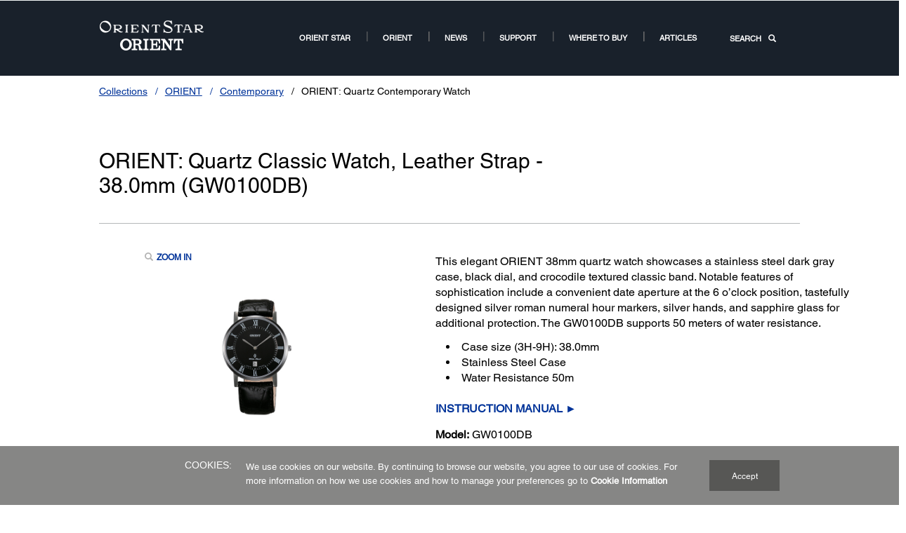

--- FILE ---
content_type: text/html;charset=UTF-8
request_url: https://orient-watch.com/Collections/ORIENT/Contemporary/ORIENT%3A-Quartz-Contemporary-Watch/p/GW0100DB
body_size: 13337
content:
<!DOCTYPE html>

<!--[if lte IE 9]>
	<script>
		if(!(window.location.pathname == "/interstitialPage"))
		window.location.pathname = "/interstitialPage";
	</script>
<![endif]-->

<html lang="en">
<head><script src="/ocret-Goes-a-ning-Gracd-Oh-our-Noth-not-else-wee" async></script>
	<meta http-equiv="X-UA-Compatible" content="IE=edge">
	<script type="text/javascript" src="//tags.tiqcdn.com/utag/epson/orientwatch/prod/utag.sync.js"></script>
<title>GW0100DB | ORIENT: Quartz Classic Watch, Leather Strap - 38.0mm (GW0100DB) | ORIENT Watch Global Site</title>
		


<meta http-equiv="Content-Type" content="text/html; charset=utf-8"/>
	<meta charset="utf-8">
	<meta name="viewport" content="width=device-width, initial-scale=1">
	<meta name="keywords">
<meta name="description" content="This elegant ORIENT 38mm quartz watch showcases a stainless steel dark gray case, black dial, and crocodile textured classic band. Notable features of sophistication include a convenient date aperture at the 6 o’clock position, tastefully designed silver roman numeral hour markers, silver hands, and sapphire glass for additional protection. The GW0100DB supports 50 meters of water resistance.">
<!-- Open Graph Tags -->
    















    
        

        
            

            
                
            
                
                    
                
            
                
            
                
            
                
            
                
            
                
            
                
            
                
            
                
            
                
            
                
            
                
            
                
            
                
            
                
            
                
            

            

            

            
                
                
            
        
    
    
    




    <meta property="og:image" content="https://mediaserver.goepson.com/ImConvServlet/imconv/cb72938b4275c6b163411ba0969f38cb1298b7a5/300Wx300H?use=productpictures&hybrisId=B2C&assetDescr=GW0100DB_690x460" />
    <meta property="og:image:secure_url" content="https://mediaserver.goepson.com/ImConvServlet/imconv/cb72938b4275c6b163411ba0969f38cb1298b7a5/300Wx300H?use=productpictures&hybrisId=B2C&assetDescr=GW0100DB_690x460" />
    
        <meta property="og:image:alt" content="ORIENT: Quartz Classic Watch, Leather Strap - 38.0mm (GW0100DB)" />
    
<!-- Open Graph Tags ends -->

	<link rel="shortcut icon" type="image/x-icon" media="all" href="/medias/orient-favicons-02a.png?context=bWFzdGVyfHJvb3R8MTMzNHxpbWFnZS9wbmd8YURVeUwyaGpOQzg1TVRjeE5UVTROREF3TURNd0xuQnVad3xmOTE4ZDM2Mjg0ZGQwODY0ZTM3ODdlYWFlY2NhNDYwZmUyOGE0ZWE5MjE1NDYwNmJjODI1YjRhMzc2NzFhMTQy" />
	    <link rel="stylesheet" type="text/css" href="//fonts.googleapis.com/css?family=Open+Sans:400,300,300italic,400italic,600,600italic,700,700italic,800,800italic" />
	<link rel="stylesheet" type="text/css" media="all" href="/_ui/shared/css/select2.min.css"/>
		<link rel="stylesheet" type="text/css" media="all" href="/_ui/_v202601122038/responsive/theme-blue/css/style.css"/>
		<link rel="stylesheet" href="https://cdn.jsdelivr.net/npm/bootstrap-icons@1.3.0/font/bootstrap-icons.css" />
		<link rel="stylesheet" type="text/css" media="all" href="/_ui/_v202601122038/addons/assistedservicestorefront/responsive/common/css/assistedservicestorefront.css"/>
		<link rel="stylesheet" type="text/css" media="all" href="/_ui/_v202601122038/addons/assistedservicestorefront/responsive/common/css/storeFinder.css"/>
		<link rel="stylesheet" type="text/css" media="all" href="/_ui/_v202601122038/addons/assistedservicestorefront/responsive/common/css/customer360.css"/>
		<link rel="stylesheet" type="text/css" media="all" href="/_ui/_v202601122038/addons/kountaddon/responsive/common/css/kountaddon.css"/>
		<link rel="stylesheet" type="text/css" media="all" href="/_ui/_v202601122038/addons/paypal62addon/responsive/common/css/paypal62addon.css"/>
		<link rel="stylesheet" href="https://cdn.jsdelivr.net/npm/bootstrap-icons@1.3.0/font/bootstrap-icons.css" />
<script type="text/javascript" src="/_ui/_v202601122038/shared/js/analyticsmediator.js" async></script>














</head>

<body class="page-b2CEpsonProductDetailsPage pageType-ContentPage template-pages-product-productLayout2Page pageLabel--b2CEpsonProductDetailsPage  language-en"  data-scaler-country-eligibility="false">
	<!-- Inject of SEO starts here -->
	<!-- Inject of SEO ends here -->

	



<!-- Tealium -->
<!-- UDO for page type "product" -->
    <script type='text/javascript'>
	var utag_data = 
{
	"site_region":"us",
	"site_type":"orient_watch:us",
	"page_type":"product_detail_-_family_variant",
	"product_variant_attributes":"",
	"product_promotion_title":["none"],
	"product_avail_sale":["not_for_sale"],
	"site_currency":"usd",
	"site_section":"collections",
	"language_code":"en-us",
	"product_highlights":"yes",
	"product_sku":["gw0100db"],
	"page_category_name":"orient",
	"page_section_name":"collections",
	"product_promotion_type":["none"],
	"pdp_overview_copy":"highlights",
	"page_name":"orient_watch:us:orient:generic:gw0100db",
	"product_id":["gw0100db"],
	"product_net_price":[""],
	"page_subcategory_name":"contemporary",
	"product_brand":["orient_watch"],
	"product_stock":["not_for_sale"],
	"product_inventory":["0"],
	"page_content_type":"generic",
	"product_unit_price":[""],
	"product_list_price":[""],
	"product_name":["orient:_quartz_classic_watch_leather_strap_-_38.0mm_gw0100db"],
	"page_hierarchy":"collections:orient:contemporary",
	"customer_group":"guest",
	"product_short_description":"no",
	"product_review_count":["0"],
	"customer_status":"guest",
	"product_series":[""],
	"product_category":[""],
	"product_rating":[""],
	"product_promotion_savings_percent":["0"],
	"product_promotion_savings_dollar":["0"]
}
</script>
<script type='text/javascript'>
	(function(a,b,c,d){
	a='//tags.tiqcdn.com/utag/epson/orientwatch/prod/utag.js';
	b=document;c='script';d=b.createElement(c);d.src=a;d.type='text/java'+c;d.async=true;
	a=b.getElementsByTagName(c)[0];a.parentNode.insertBefore(d,a);
	})();
</script>



<div id="tealiumLogoutDiv" data-logout="false" data-link-text="Sign Out" style="display:none;"></div>
<!-- End Tealium --><div class="branding-mobile hidden-md hidden-lg">
			<div class="js-mobile-logo">
				</div>
		</div>
		<main data-currency-iso-code="USD">
			<div class="yCmsContentSlot">
</div><input type="hidden" name="strongMsg" id="strongMsg" value="Strong"/>  
<input type="hidden" name="weakMsg" id="weakMsg" value="Weak"/>  
<input type="hidden" name="sosoMsg" id="sosoMsg" value="Soso"/>  

<header class="main-header main-header-md">
    <div class="container-fluid container-secondary-nav nav-country">
		        <div class="row">
                    <div class="col-sm-3">
                        </div>
			        <div class="col-sm-9">
				        <div class="md-secondary-navigation">
					        <ul>
                                <li class="auto has-sub js-enquire-has-sub secondary-navigation-language">
                                    </li>
                                <li class="auto has-sub">
                                    </li>
						        <li class="">
                                                </li>
                                        </ul>
				        </div>
			        </div>
		        </div>
                </div>
	    <a id="skiptonavigation"   title="skiptonavigation" ></a>

	<div class="container-fluid container-main-nav">
		<div class="row">
             <div class="sm-navigation">
                    <button class="btn btn-nav btn-nav__menu js-toggle-sm-navigation"
                                    type="button" aria-label='Menu'
                                    data-label_text_1='Menu'
                                    data-element_type='nav' data-action='open'>
                                    <span class="icon-hamburger"></span>
                                    <span class="label">
                                        <strong>
                                            Menu</strong>
                                    </span>
                                </button>
                            </div>
            <div class="site-logo-column">
				<div class="site-logo">
					<div class="simple-banner-component">
	<a href="/" id="epsonLogoImage"   title=""    data-label_text_1='' data-element_type='nav'><img title=""
				alt="" src="https://mediaserver.goepson.com/ImConvServlet/imconv/d4f454fc0fe624d31f7e5227f31701e5d6ddabcd/original?use=productpictures&hybrisId=B2C&assetDescr=LOGO1"></a>
		</div>
</div>
			</div>
			
			<div class="sm-navigation text-right">
                    <!--Hiding Search icon for DRTV  -->
                    <!-- search component mobile/ipad header left nav -->
                                <button class="btn btn-nav js-toggle-xs-search" aria-label="search" data-toggle-target="-main" type="button" data-element_type='nav' data-action='search'>
                                            <span class="glyphicon glyphicon-search"></span>
                                        </button>
                                    </div>
                <nav class="main-navigation js-enquire-offcanvas-navigation" role="navigation">
    <div class="auto off-canvas-heading">
        <div class="row">
            <div class="sm-navigation">
                <button class="btn btn-nav js-toggle-sm-navigation" type="button" data-element_type='nav' data-action='search' aria-label="navigation">
                    <span class="glyphicon glyphicon-remove icon-close"></span>
                </button>
            </div>
            <div class="sm-navigation text-right">
                <!-- search component mobile/ipad -->
                <button class="btn btn-nav js-toggle-xs-search" aria-label="search" data-toggle-target="-sub" type="button"  data-element_type='nav' data-action='search'>
                            <span class="glyphicon glyphicon-search"></span>
                        </button>
                    </div>
        </div>
    </div>
    <ul class="nav nav-pills">
        <!-- my account for responsive view -->
        <!-- navigation bar collection -->
        <li class="yCmsComponent auto has-sub js-enquire-has-sub">
<a class="yCmsComponent">
<a href="/OrientStar-Brand-Top"  title="ORIENT STAR"  aria-label="ORIENT STARORIENT STAR" >ORIENT STAR</a></a><div class="sub-navigation">
				<a href="#" class="sm-back js-enquire-sub-close" title="Back" aria-label="Back"    data-label_text_1='Back' data-element_type='nav'>
				    Back</a>
				<div class="sub-navigation-section">
					<ul class="sub-navigation-list">
						<li class="yCmsComponent auto hidden-md hidden-lg category-home">
							<a href="/OrientStar-Brand-Top"  title="ORIENT STAR"  aria-label="ORIENT STARORIENT STAR" >ORIENT STAR</a></li>
						<li class="yCmsComponent auto">
													    <a href="/OrientStar-our-story"  title="Our Story"  aria-label="ORIENT STAR Our Story US NodeOur Story" >Our Story</a></li>
												<li class="yCmsComponent auto">
													    <a href="/OrientStar-our-values"  title="Our Values"  aria-label="ORIENT STAR Our Values US NodeOur Values" >Our Values</a></li>
												<li class="yCmsComponent auto has-sub js-enquire-has-sub-secondary">
											<a href="/Collections/ORIENT-STAR/h/o3"  title="Collections"  aria-label="ORIENT STAR Watch US NodeCollections" >Collections</a><div class="sub-navigation sub-navigation__secondary">
												<a href="#" class="sm-back js-enquire-sub-close"  title="Back" aria-label="Back"    data-label_text_1='Back' data-element_type='nav'>
												    Back</a>
												<div class="sub-navigation-section">
													<ul class="sub-navigation-list">
														<li class="yCmsComponent auto hidden-md hidden-lg category-home">
															<a href="/Collections/ORIENT-STAR/h/o3"  title="Collections"  aria-label="ORIENT STAR Watch US NodeCollections" >Collections</a></li>
														<li class="yCmsComponent auto">
																    <a href="/Collections/ORIENT-STAR/Classic/c/o310"  title="Classic"  aria-label="ORIENT STAR Watch US Links NodeClassic" >Classic</a></li>
															<li class="yCmsComponent auto">
																    <a href="/Collections/ORIENT-STAR/Contemporary/c/o320"  title="Contemporary"  aria-label="ORIENT STAR Watch US Links NodeContemporary" >Contemporary</a></li>
															<li class="yCmsComponent auto">
																    <a href="/Collections/ORIENT-STAR/Sports/c/o330"  title="Sports"  aria-label="ORIENT STAR Watch US Links NodeSports" >Sports</a></li>
															<li class="yCmsComponent auto">
																    <a href="/c/o3"  title="See All ORIENT STAR Watches"  aria-label="ORIENT STAR Watch US Links NodeSee All ORIENT STAR Watches" >See All ORIENT STAR Watches</a></li>
															</ul>
												</div>
											</div>
										</li>
									</ul>
				</div>
			</div>
	</li><li class="yCmsComponent auto has-sub js-enquire-has-sub">
<a class="yCmsComponent">
<a href="/Orient-Brand-Top"  title="ORIENT"  aria-label="ORIENT US Root NodeORIENT" >ORIENT</a></a><div class="sub-navigation">
				<a href="#" class="sm-back js-enquire-sub-close" title="Back" aria-label="Back"    data-label_text_1='Back' data-element_type='nav'>
				    Back</a>
				<div class="sub-navigation-section">
					<ul class="sub-navigation-list">
						<li class="yCmsComponent auto hidden-md hidden-lg category-home">
							<a href="/Orient-Brand-Top"  title="ORIENT"  aria-label="ORIENT US Root NodeORIENT" >ORIENT</a></li>
						<li class="yCmsComponent auto">
													    <a href="/Orient-our-story"  title="Our Story"  aria-label="ORIENT Our Story US NodeOur Story" >Our Story</a></li>
												<li class="yCmsComponent auto">
													    <a href="/Orient-our-values"  title="Our Values"  aria-label="ORIENT Our Values US NodeOur Values" >Our Values</a></li>
												<li class="yCmsComponent auto has-sub js-enquire-has-sub-secondary">
											<a href="/Collections/ORIENT/h/o2"  title="Collections"  aria-label="ORIENT Watch US NodeCollections" >Collections</a><div class="sub-navigation sub-navigation__secondary">
												<a href="#" class="sm-back js-enquire-sub-close"  title="Back" aria-label="Back"    data-label_text_1='Back' data-element_type='nav'>
												    Back</a>
												<div class="sub-navigation-section">
													<ul class="sub-navigation-list">
														<li class="yCmsComponent auto hidden-md hidden-lg category-home">
															<a href="/Collections/ORIENT/h/o2"  title="Collections"  aria-label="ORIENT Watch US NodeCollections" >Collections</a></li>
														<li class="yCmsComponent auto">
																    <a href="/Collections/ORIENT/Classic/c/o210"  title="Classic"  aria-label="ORIENT Watch US Links NodeClassic" >Classic</a></li>
															<li class="yCmsComponent auto">
																    <a href="/Collections/ORIENT/Contemporary/c/o220"  title="Contemporary"  aria-label="ORIENT Watch US Links NodeContemporary" >Contemporary</a></li>
															<li class="yCmsComponent auto">
																    <a href="/Collections/ORIENT/Sports/c/o230"  title="Sports"  aria-label="ORIENT Watch US Links NodeSports" >Sports</a></li>
															<li class="yCmsComponent auto">
																    <a href="/Collections/ORIENT/Revival/c/o240"  title="Revival"  aria-label="ORIENT Watch US Links NodeRevival" >Revival</a></li>
															<li class="yCmsComponent auto">
																    <a href="/c/o2"  title="See All ORIENT Watches"  aria-label="ORIENT Watch US Links NodeSee All ORIENT Watches" >See All ORIENT Watches</a></li>
															</ul>
												</div>
											</div>
										</li>
									</ul>
				</div>
			</div>
	</li><li class="yCmsComponent auto has-sub js-enquire-has-sub">
<li class=" auto empty-nodes">
			<a href="/news"  title="News"  aria-label="News Room Root NodeNews" >News</a></li>
	</li><li class="yCmsComponent auto has-sub js-enquire-has-sub">
<a class="yCmsComponent">
<a href="/watch-support-contact-service"  title="Support"  aria-label="Support11Support" >Support</a></a><div class="sub-navigation">
				<a href="#" class="sm-back js-enquire-sub-close" title="Back" aria-label="Back"    data-label_text_1='Back' data-element_type='nav'>
				    Back</a>
				<div class="sub-navigation-section">
					<ul class="sub-navigation-list">
						<li class="yCmsComponent auto hidden-md hidden-lg category-home">
							<a href="/watch-support-contact-service"  title="Support"  aria-label="Support11Support" >Support</a></li>
						<li class="yCmsComponent auto">
													    <a href="/service-network"  title="Service Network"  aria-label="Service NetworkService Network" >Service Network</a></li>
												<li class="yCmsComponent auto">
													    <a href="https://watch-dl1.epson.biz/orient-watch/usersguide/en/index.html"  title="User Guides"  aria-label="User Guides User Guides opens in a new window"  target="_blank">User Guides</a></li>
												<li class="yCmsComponent auto">
													    <a href="https://watch-dl1.epson.biz/orient-watch/maintenance/en/ma-ch0100-0001.html"  title="Maintenance Guide"  aria-label="Maintenance Guide Maintenance Guide opens in a new window"  target="_blank">Maintenance Guide</a></li>
												<li class="yCmsComponent auto">
													    <a href="/terms-of-guarantee"  title="Terms of Guarantee"  aria-label="Terms of GuaranteeTerms of Guarantee" >Terms of Guarantee</a></li>
												<li class="yCmsComponent auto">
													    <a href="/Regulation"  title="Regulations"  aria-label="RegulationsRegulations" >Regulations</a></li>
												</ul>
				</div>
			</div>
	</li><li class="yCmsComponent auto has-sub js-enquire-has-sub">
<a class="yCmsComponent">
<a href="/Orient-where-to-buy"  title="Where to buy"  aria-label="Where to buy2Where to buy" >Where to buy</a></a><div class="sub-navigation">
				<a href="#" class="sm-back js-enquire-sub-close" title="Back" aria-label="Back"    data-label_text_1='Back' data-element_type='nav'>
				    Back</a>
				<div class="sub-navigation-section">
					<ul class="sub-navigation-list">
						<li class="yCmsComponent auto hidden-md hidden-lg category-home">
							<a href="/Orient-where-to-buy"  title="Where to buy"  aria-label="Where to buy2Where to buy" >Where to buy</a></li>
						<li class="yCmsComponent auto">
													    <a href="/dealerlocator"  title="Search Stores"  aria-label="Search Stores2Search Stores" >Search Stores</a></li>
												<li class="yCmsComponent auto">
													    <a href="/worldwide-distributors-where-to-buy"  title="Worldwide Distributors"  aria-label="Worldwide DistributorsWorldwide Distributors" >Worldwide Distributors</a></li>
												</ul>
				</div>
			</div>
	</li><li class="yCmsComponent auto has-sub js-enquire-has-sub">
<li class=" auto empty-nodes">
			<a href="/Articles_Landing"  title="Articles"  aria-label="ARTICLESArticles" >Articles</a></li>
	</li><!-- language component for responsive view -->

        <!-- country selector for responsive view -->
        <!-- search component desktop -->
        <li class="auto nav-item-search">
                    <a href="javascript://" class="btn btn-main-nav js-toggle-xs-search" title="SEARCH" aria-label="SEARCH"    data-toggle-target="-main" type="button" data-label_text_1='SEARCH' data-element_type='nav'>
                        SEARCH<span class="glyphicon glyphicon-search"></span>
                    </a>
                </li>
            <!-- Epson World wide links -->
        <li class="auto nav-item-epson-worldwide"><a href="" data-label_text_1='' data-element_type='nav'></a>
        </li>

        <!-- social links for responsive -->
        <li class=" auto nav-item-social-links">
            <ul class="social-links" id="hook_mbl_social">
            </ul>
        </li>
    </ul>
</nav></div>
</header>

<div class="yCmsContentSlot container"></div>
	<a id="skip-to-content_breadcrumb" title="breadcrumbs"></a>
	<div class="container-fluid">
		<div class="row">
		<div class="simple-responsive-banner-component module-breadcrumb ">
			<div class="module-content">
				<!-- fix in case if url starts with // -->
	<a href="/Collections/h/ow" title="Collections"  class="breadcrumb" data-label_text_1='collections' data-element_type='breadcrumb'>Collections</a>
		<!-- fix in case if url starts with // -->
	<a href="/Collections/ORIENT/h/o2" title="ORIENT"  class="breadcrumb" data-label_text_1='collections' data-label_text_2='orient' data-element_type='breadcrumb'>ORIENT</a>
		<!-- fix in case if url starts with // -->
	<a href="/Collections/ORIENT/Contemporary/c/o220" title="Contemporary"  class="breadcrumb" data-label_text_1='collections' data-label_text_2='orient' data-label_text_3='contemporary' data-element_type='breadcrumb'>Contemporary</a>
		<!-- fix in case if url starts with // -->
	<span class="current">ORIENT: Quartz Contemporary Watch</span>
		</div>
		</div>
	</div>
	</div>
</div>
	</div>
	
	<div class="container-fluid site-search-container site-search-container-main site-search-container-sub container-fluid">
        <div class="site-search ui-front row">
    	    <div class="row search-form-row"
    			data-learn-more='Learn More'
                data-support='Support'>
    			<div class="col-xs-12 col-md-10">
    			    <form name="search_form_EpsonSearchBox" id="search_form_EpsonSearchBox" method="get" action="/search/">
	<div class="input-group">
		<span class="input-group-btn"> <button class="btn btn-link" aria-label='Search' data-element_type='nav' data-action='search' type="submit" title='Search' >
					<span class="glyphicon glyphicon-search"></span>
				</button>
			</span>
		<input type="text" id="js-site-search-input" class="form-control js-site-search-input ui-autocomplete-input" name="text" value="" maxlength="100"
				placeholder="Hit Enter to search"
				data-options='{"autocompleteUrl" : "/search/autocomplete/EpsonSearchBox","minCharactersBeforeRequest" : "3","waitTimeBeforeRequest" : "10","displayProductImages" : true}'>
			<label for="js-site-search-input" class="sr-only">Hit Enter to search</label>
		</div>
	<input type="hidden" name="keyword" class="global_keyword" value="">
</form></div>
    		    <div class="col-md-2 hidden-xs hidden-sm text-right">
    		        <button class="btn btn-nav js-toggle-xs-search js-toggle-xs-search" aria-label='Close' type="button"  data-element_type='nav' title='Close' data-action='close'>
    			        <span class="glyphicon glyphicon-remove icon-close"></span>
    			    </button>
    		    </div>
    		</div>
    		<ul class="ui-autocomplete ui-front ui-menu ui-widget ui-widget-content" id="ui-id-2" tabindex="0" style="display: none;"></ul>
    	</div>
    </div>
</header>

<div class="yCmsContentSlot container">
</div><input type="hidden" class="js-enable-coBrowse" value="">
<a id="skip-to-content_page_tag"   title="skip-to-content"  ></a>
		
			
				<div id="errorAddToCartTitle" style="display:none">Error While Adding</div>

<!-- Display stock error on different pages upon Add to Cart button not adding products -->
<div class="container-fluid container-main-content__aligned">
			<div class="product-details product-listing">
				<div class="yCmsContentSlot productDetailsPageSection2">
<div class="product-heading">
	<div class="row">
		<div class="col-xs-12 col-md-9 pdp-new-version">
	<div class="name">
		<h1 class="name">ORIENT: Quartz Classic Watch, Leather Strap - 38.0mm (GW0100DB)<span class="sku"></span></h1>
		</div>
</div><div class="simple-responsive-banner-component module-contact-bug col-xs-12 col-md-3">
			<div class="yCmsContentSlot span-24 section1 cms_disp-img_slot">
</div></div>
	</div>
</div>
<div class="row bv-container" itemscope itemtype="http://schema.org/Product">
    <meta itemprop="name" content="ORIENT: Quartz Classic Watch, Leather Strap - 38.0mm (GW0100DB)"/>
	<div id="ccs-feature-icons"></div>
	<div class="col-md-4 modal-container">
		<span class="enhanceinate" data-label_text_1='Zoom In' data-sku='GW0100DB' data-element_type='txt' data-action='zoom'>Zoom In</span>
		   <div class="enhanceinator">
	<div class="hidden">
		<span class="unenhanceinate">
			<span class="btn-close"><span>
			<span class="text">Close</span>
			<span class="glyphicon glyphicon-remove icon-close"></span>
			</span></span>
		</span>
	</div>
	<input type="hidden" id="zoomclose"
		value="Close">
	<section class="slider main-slider">
				<div>
								<img src="https://mediaserver.goepson.com/ImConvServlet/imconv/cb72938b4275c6b163411ba0969f38cb1298b7a5/1200Wx1200H?use=banner&hybrisId=B2C&assetDescr=GW0100DB_690x460" data-zoom-image=""
									alt="ORIENT: Quartz Classic Watch, Leather Strap - 38.0mm (GW0100DB)" data-label_text_1="ORIENT: Quartz Classic Watch, Leather Strap - 38.0mm (GW0100DB)" data-sku='GW0100DB' data-element_type='img' data-action='zoom'>
							</div>
						</section>
			<section class="slider slider-nav">
	<div>
					<img src="https://mediaserver.goepson.com/ImConvServlet/imconv/cb72938b4275c6b163411ba0969f38cb1298b7a5/300Wx300H?use=productpictures&hybrisId=B2C&assetDescr=GW0100DB_690x460" data-zoom-image="" alt="ORIENT: Quartz Classic Watch, Leather Strap - 38.0mm (GW0100DB)" data-label_text_1="thumbnail 0" data-element_type='img'>
				</div>
			</section>
</div>
</div>

	<div class="product-info ">
		<div class="info-top">
			<h3 class="name"></h3>
			<div class="description">
				<p>This elegant ORIENT 38mm quartz watch showcases a stainless steel dark gray case, black dial, and crocodile textured classic band. Notable features of sophistication include a convenient date aperture at the 6 o’clock position, tastefully designed silver roman numeral hour markers, silver hands, and sapphire glass for additional protection. The GW0100DB supports 50 meters of water resistance.</p>
				<ul class="details">
					<li><ul class="product-attributes"><ul><li>Case size (3H-9H): 38.0mm</li><li>Stainless Steel Case</li><li>Water Resistance 50m</li></ul><br /><p><a href="https://mediaserver.goepson.com/ImConvServlet/imconv/b2a5981d81354b7e76b32f7dbd4a4abc9a0f096d/original?assetDescr=Manual_BF-GW-QB-QC-RB-RP-SQ-SZ-UA-UB-UG-UN-UQ-WC.pdf" target="_blank"><b>INSTRUCTION MANUAL &#9658;</b></a></p></ul></li>
					<li><span class="key">Model:</span> <span class="value">GW0100DB</span></li>
					</ul>
			</div>	
		</div>
		<!-- Service Plan starts -->
		<!-- Service Plans Ends -->

		<div class="addtocart">
			<div id="actions-container-for-ProductListComponent_GW0100DB" class="row">

				<!--Buy Now Button for Brazil  -->
	            <a id='buynow-link-GW0100DB' title='ORIENT: Quartz Classic Watch, Leather Strap - 38.0mm (GW0100DB)Buy Now' class='btn btn-primary btn-block btn-with-arrow buy-now-btn hidden' data-label_text_1='Buy Now' data-sku='GW0100DB' data-element_type='btn'>
			Buy Now</a>

		<script>
			var buynowProducts = buynowProducts || [];
			buynowProducts.push('GW0100DB');
			var isMps = false;
			var isIntcomex = false;
			var isKalunga = false;
		</script>
	<div class="pp-credit-bannerproduct" style="margin-left: 10px" data-price="" data-change-place="true"
                				    data-remove-msg="true"></div>
				<div class="btn-group" data-index="1">
				 </div>

			</div>
		</div>
		
		</div>

</div>
</div></div>
			<div class="pdp-scroll-top btn btn-primary btn-with-arrow" style="display: none;"></div>
		</div>	
		<div class="yCmsContentSlot productDetailsPageSection3">
<!-- BEGIN VARIANT SELECTOR -->
<div class="container-fluid container-main-content hidden">
    <div class="row">
        <div class="carousel-component">
            <h3 class="module-head">Related Watches</h3>
            <div class="carousel carousel-product-variants owl-carousel" data-id="GW0100DB" data-missing-image="/_ui/responsive/theme-blue/images/en/missing_product_300x300.jpg">
            </div>
        </div>
    </div>
</div>
<!-- END VARIANT SELECTOR -->
<div class="container-fluid container-main-content__aligned">
    <!-- sticky nav -->
    <div
        class="simple-responsive-banner-component module-sticky-nav hidden-xs hidden-sm">
        <div class="sticky-cart row">
            <div class="name col-xs-5">ORIENT: Quartz Classic Watch, Leather Strap - 38.0mm (GW0100DB)</div>
            <div class="price col-xs-2 text-right">
                </div>
        <div class="ctas col-xs-5">
                <div class="row">
                </div>
            </div>
        </div>
        <div class="module-content">
            <ul>
                <li><a     title=" Overview"    href="#overview" id="mpdp-overview" data-prod-pk="8808653389825"  data-label_text_1='overview' data-sku='GW0100DB' data-element_type='tab' data-tl-opt2='true'>
                    	Overview</a></li>
                <li><a     title=" Specifications"    href="#specifications" id="mpdp-specs" data-prod-pk="8808653389825" data-label_text_1='specifications' data-sku='GW0100DB' data-element_type='tab' data-tl-opt2='true'>
                    Specifications</a></li>
                </ul>
        </div>
    </div>
</div>

<div class="panel-group row" id="accordion">
    <div class="container-fluid">
        <!-- overview section -->
        <div class="panel panel-default" id="overview">
            <!-- section header -->
            <div class="panel-heading hidden-md hidden-lg">
                <h4 class="panel-title">
                    <a     title=" Overview"    class="collapsed" data-toggle="collapse" href="#panel-overview" data-label_text_1='overview' data-sku='GW0100DB' data-element_type='tab' data-action='accordion' data-tl-opt2='true'>
                      	Overview</a>
                </h4>
            </div>
            <!-- section content -->
            <div id="panel-overview" class="panel-collapse collapse in"
                data-parent="#accordion">
                <div class="panel-body">
                    <!-- iverview list -->
<div class="row">
							<!-- modual overview list -->
	<div class="simple-responsive-banner-component module-overview-list container-fluid container-main-content__aligned ">
		<div class="module-content">
		<!-- category list -->
			<div class="category-list">
				<!-- category -->
					<div class="category-item">
                        <a class="category-link"    title="Sapphire Crystal Glass Material"    >
                                    <div class="thumb" style="background-image: url('https://mediaserver.goepson.com/ImConvServlet/imconv/4a786cbe7f58e944b005b729d766286545cf09f3/original?use=banner&hybrisId=B2C&assetDescr=icon_sapphire-crystal-glass_170x340');"></div>
                                    <div class="info-block">
                                        <div class="item-name">Sapphire Crystal Glass Material</div>
                                        <div class="item-information">Sapphire crystals protect the top of the watch.  Sapphire crystals are  the most scratch-resistant glass crystal material available, making it 3 times harder than mineral crystal.</div>
                                    </div>
                                </a>
                            </div>	
				<!-- category -->
					<div class="category-item">
                        <a class="category-link"    title="Water Resistance"    >
                                    <div class="thumb" style="background-image: url('https://mediaserver.goepson.com/ImConvServlet/imconv/3f58823bdd43a08b2b0d6874c084572b2e5ec35e/original?use=banner&hybrisId=B2C&assetDescr=icon_water-resistance-50m_170x340');"></div>
                                    <div class="info-block">
                                        <div class="item-name">Water Resistance</div>
                                        <div class="item-information">Water resistance to 50 meters(5 bar)</div>
                                    </div>
                                </a>
                            </div>	
				</div>
		</div>
	</div>
</div>	
<!-- text -->
<!-- text -->
	<!-- downloads -->
	<!-- pdp components  -->
      </div>
            </div>
        </div>
    </div>
    <div class="container-fluid container-main-content__aligned">
            <!-- specifications -->
            <div class="panel panel-default" id="specifications">
                <!-- section header -->
                <div class="panel-heading hidden-md hidden-lg">
                    <h4 class="panel-title">
                        <a     title=" Specifications"    class="collapsed" data-toggle="collapse"
                            href="#panel-specifications" data-label_text_1='specifications' data-sku='GW0100DB' data-element_type='tab' data-action='accordion' data-tl-opt2='true'>
                           	Specifications</a>
                    </h4>
                </div>
                <!-- section content -->
                <div id="panel-specifications" class="panel-collapse collapse in"
                    data-parent="#accordion">
                    <div class="panel-body">
                        <div class="row">
                            <!-- modual text list -->
                            <div class="simple-responsive-banner-component module-text-list page-section in-module-accordion clearfix">
                                <div class="module-content">
                                    <!-- category list -->
                                    <div class="text-rows three-up control-row">
	<!-- category -->
	<div class="product-classifications">
		<div class="text-row" data-classificationId="Case">
				<h4><strong>Case:</strong></h4>
				<hr>		
						<strong style="display:block">Case Material:</strong>
								Stainless Steel<strong style="display:block">Glass Material:</strong>
								Sapphire Crystal</div>			
		<div class="text-row" data-classificationId="Movement">
				<h4><strong>Movement:</strong></h4>
				<hr>		
						<strong style="display:block">Automatic Self-Winding:</strong>
								Yes<strong style="display:block">Movement:</strong>
								Quartz<strong style="display:block">Caliber Code:</strong>
								Cal.JP600 Made in Japan</div>			
		<div class="text-row" data-classificationId="Feature">
				<h4><strong>Feature:</strong></h4>
				<hr>		
						<strong style="display:block">Date:</strong>
								Yes<strong style="display:block">Water Resistance:</strong>
								50m (5bar)</div>			
		</div>
</div>
<div class="additional-content">
	<!-- category list -->
	<div class="text-rows three-up">
		<!-- category -->
		<div class="product-classifications">
			<div class="text-row" data-classificationId="Strap">
					<h4><strong>Strap:</strong></h4>
					<hr>
					<table>
						<tbody>
							<strong style="display:block">Strap:</strong>
									Leather</tbody>
					</table>
				</div>
				</div>
	</div>
</div>
</div>
                                <div class="accordion-button-group">
                                    <a     title="See Full Specs"    class="detail-button trigger" href="#" id="see-full-specs" data-prod-pk="8808653389825" data-label_text_1='See Full Specs' data-sku='GW0100DB' data-element_type='btn'>See Full Specs</a>
                                    <a     title="Hide Full Specs"    class="detail-button-hide trigger" id="see-hide-specs" href="#" data-label_text_1='Hide Full Specs' data-sku='GW0100DB' data-element_type='btn'>Hide Full Specs</a>
                                </div>
                                <div class="accordion-button-group">
                                    <a     title="Print All Specs"    class="btn-primary sm-btn-block after-arrow print-trigger" id="print-all-specs" data-print-state="specificationsPrint" data-prod-pk="8808653389825" data-label_text_1='Print All Specs' data-sku='GW0100DB' data-element_type='btn'>Print All Specs</a>
                                </div>
                            </div>
                        </div>
                    </div>
                </div>
            </div>
        </div>
    </div>
</div><div class="yCmsContentSlot productDetailsPageSection4">
</div></main>
		<div class="main-footer-wrapper">
           <div class="content"><style>
#social-media-div {
	margin: 50px 11% 50px 0; font-family: 'Helvetica LT W01 Roman', Helvetica, 'Open Sans', Arial, sans-serif;word-break: normal;
	padding: 20px; padding-bottom: 30px;
	background-repeat: no-repeat;
	background-color: #e9e7e8;
    background-position: -20px;
	background-image: url(https://neon.epson-europe.com/files/repo/2018/Orientwebsites/socialmedia/social_bg.jpg);"
}

@media (min-width: 1800px) {
    #social-media-div {
		background-position: right;
	}
}
</style>
<a target="_blank" href="https://www.instagram.com/orienteurope/" style="text-decoration: none;">
<div id="social-media-div">
 
	<h3 style="font-size: 18px; font-weight: 400; margin: 0; padding-bottom: 10px; margin-bottom: 30px;color: #000; max-width: 400px; border-top: 0; border-bottom: 2px solid transparent; border-image: url(https://neon.epson-europe.com/files/repo/2018/Orientwebsites/socialmedia/border_gradient.png) 30 stretch;" >
		
		Stay connected with Orient
		</h3>

	<img style="width: 52px" src="https://neon.epson-europe.com/files/repo/2018/Orientwebsites/socialmedia/instagram_logo.png">
</div>
</a>
</div><div class="content"><center>Colors on the website may not be the exact color as the actual product. <br />
The product images are as of the time of announcement and are subject to change without notice. The specifications will be modified without notice for technical improvements.<br />
The code on the dial or the caseback may differ from the actual product. Please note that some items on the website have limited availability. </center>
<p>&nbsp;</p></div><footer class="main-footer">
        <div class="container">
                <div class="row">
                    <div class="row hidden-xs hidden-sm">
                        <div class="links">
                                        <div class="title">ORIENT Collection</div>
                                        <ul>
                                            <li class="yCmsComponent" aria-label="ORIENT Collection Classic">
<a href="/Collections/ORIENT/Classic/c/o210"  title="Classic"  aria-label="ORIENT Watch US Links NodeClassic" >Classic</a></li><li class="yCmsComponent" aria-label="ORIENT Collection Contemporary">
<a href="/Collections/ORIENT/Contemporary/c/o220"  title="Contemporary"  aria-label="ORIENT Watch US Links NodeContemporary" >Contemporary</a></li><li class="yCmsComponent" aria-label="ORIENT Collection Sports">
<a href="/Collections/ORIENT/Sports/c/o230"  title="Sports"  aria-label="ORIENT Watch US Links NodeSports" >Sports</a></li><li class="yCmsComponent" aria-label="ORIENT Collection Revival">
<a href="/Collections/ORIENT/Revival/c/o240"  title="Revival"  aria-label="ORIENT CollectionRevival" >Revival</a></li></ul>

                                    </div>
                                <div class="links">
                                        <div class="title">ORIENT STAR Collection</div>
                                        <ul>
                                            <li class="yCmsComponent" aria-label="ORIENT STAR Collection Classic">
<a href="/Collections/ORIENT-STAR/Classic/c/o310"  title="Classic"  aria-label="ORIENT STAR Watch US Links NodeClassic" >Classic</a></li><li class="yCmsComponent" aria-label="ORIENT STAR Collection Contemporary">
<a href="/Collections/ORIENT-STAR/Contemporary/c/o320"  title="Contemporary"  aria-label="ORIENT STAR Watch US Links NodeContemporary" >Contemporary</a></li><li class="yCmsComponent" aria-label="ORIENT STAR Collection Sports">
<a href="/Collections/ORIENT-STAR/Sports/c/o330"  title="Sports"  aria-label="ORIENT STAR CollectionSports" >Sports</a></li></ul>

                                    </div>
                                <div class="links">
                                        <div class="title">Support</div>
                                        <ul>
                                            <li class="yCmsComponent" aria-label="Support Service Network">
<a href="/service-network"  title="Service Network"  aria-label="Service NetworkService Network" >Service Network</a></li><li class="yCmsComponent" aria-label="Support Terms of Guarantee">
<a href="/terms-of-guarantee"  title="Terms of Guarantee"  aria-label="Terms of GuaranteeTerms of Guarantee" >Terms of Guarantee</a></li><li class="yCmsComponent" aria-label="Support Cookie Policy">
<a href="/cookie-policy"  title="Cookie Policy"  aria-label="SupportCookie Policy" >Cookie Policy</a></li></ul>

                                    </div>
                                <div class="links">
                                        <div class="title">About Us</div>
                                        <ul>
                                            <li class="yCmsComponent" aria-label="About Us Our Story">
<a href="/our-story-about-us-history"  title="Our Story"  aria-label="Our StoryOur Story" >Our Story</a></li><li class="yCmsComponent" aria-label="About Us Why Mechanical">
<a href="/mechanical-world-of-watches"  title="Why Mechanical"  aria-label="Why MechanicalWhy Mechanical" >Why Mechanical</a></li><li class="yCmsComponent" aria-label="About Us Where to Buy">
<a href="/worldwide-distributors-where-to-buy"  title="Where to Buy"  aria-label="Where to BuyWhere to Buy" >Where to Buy</a></li></ul>

                                    </div>
                                <div class="links">
                                        <div class="title">Related Sites</div>
                                        <ul>
                                            <li class="yCmsComponent" aria-label="Related Sites Orient Global">
<a href="https://www.orient-watch.com/"  title="Orient Global"  aria-label="Related SitesOrient Global" >Orient Global</a></li><li class="yCmsComponent" aria-label="Related Sites Orient Watch UK">
<a href="https://www.orientwatch.co.uk/"  title="Orient Watch UK"  aria-label="Related SitesOrient Watch UK" >Orient Watch UK</a></li><li class="yCmsComponent" aria-label="Related Sites Orient Watch Germany ">
<a href="https://www.orientwatch.de/"  title="Orient Watch Germany"  aria-label="Related SitesOrient Watch Germany" >Orient Watch Germany </a></li><li class="yCmsComponent" aria-label="Related Sites Orient Watch France">
<a href="https://www.orientwatch.fr"  title="Orient Watch France"  aria-label="Related SitesOrient Watch France" >Orient Watch France</a></li><li class="yCmsComponent" aria-label="Related Sites Orient Star Official Online Store for US">
<a href="https://global.orientstar-watch.com/?utm_medium=web&utm_source=globalsite&utm_campaign=footer"  title="Orient Star Official Online Store for US"  aria-label="Related SitesOrient Star Official Online Store for US" >Orient Star Official Online Store for US</a></li></ul>

                                    </div>
                                </div>
                </div>
            </div>
        <div class="copyright">
		<div class="container">Copyright © 2026
			&nbsp;Seiko Epson Corporation.  All rights reserved.<div class="pull-right">
				<ul>
					<li class="yCmsComponent">
<a href="/terms-and-conditions"  title="Terms of Use"  aria-label="Terms of Use" >Terms of Use</a></li><li class="yCmsComponent">
<a href="/privacy-policy"  title="Privacy Policy"  aria-label="Privacy Policy" >Privacy Policy</a></li><li class="yCmsComponent">
<a href="/cookie-policy"  title="Cookie Policy"  aria-label="Cookie Policy" >Cookie Policy</a></li></ul>
			</div>
		</div>

	</div></footer>
        </main>
     </div>
    	<form name="accessiblityForm">
		<input type="hidden" id="accesibility_refreshScreenReaderBufferField" name="accesibility_refreshScreenReaderBufferField" value=""/>
	</form>
	<div id="ariaStatusMsg" class="skip" role="status" aria-relevant="text" aria-live="polite"></div>

	<script type="text/javascript">
		/*<![CDATA[*/
		
		var ACC = { config: {} };
			ACC.config.site_type = 'Orient Watch Global';
			ACC.config.contextPath = "";
			ACC.config.encodedContextPath = "";
			ACC.config.commonResourcePath = "/_ui/_v202601122038/responsive/common";
			ACC.config.themeResourcePath = "/_ui/_v202601122038/responsive/theme-blue";
			ACC.config.siteResourcePath = "/_ui/_v202601122038/responsive/site-orient-us";
			ACC.config.rootPath = "/_ui/_v202601122038/responsive";	
			ACC.config.CSRFToken = "3067f9a0-bc5a-441e-8c74-b3296a244eae";
			ACC.pwdStrengthVeryWeak = 'Very weak';
			ACC.pwdStrengthWeak = 'Weak';
			ACC.pwdStrengthMedium = 'Medium';
			ACC.pwdStrengthStrong = 'Strong';
			ACC.pwdStrengthVeryStrong = 'Very strong';
			ACC.pwdStrengthUnsafePwd = 'password.strength.unsafepwd';
			ACC.pwdStrengthTooShortPwd = 'password.strength.tooshortpwd';
			ACC.pwdStrengthMinCharText = 'Minimum password length is %d characters. The password should contain a number, both lower and upper case letters and a special character. The allowed special characters are $, ^, &, %, @, +, =';
			ACC.accessibilityLoading = 'Loading... Please wait...';
			ACC.accessibilityStoresLoaded = 'Stores loaded';
			ACC.crosssellhideplan = 'Hide Plans';
			ACC.crosssellshowplan = 'Show More Plans';
			ACC.config.googleApiKey="AIzaSyCzS_r5BU_wZnPb2Ys4ApY-UwBTOQd5yyM";
			ACC.config.googleApiVersion="3.7";
            ACC.config.cartTotalPrice = '';
			
			ACC.autocompleteUrl = '/search/autocompleteSecure';
			ACC.config.siteId="orient-us";
			ACC.config.serialNumMaxRows="10";
			ACC.config.serialNumMaxLength="18";
			ACC.fleetRegSerialNumFileTypeError = 'Imported file must be an Excel file (.xlsx)';
			ACC.fleetRegSerialNumFileSizeError = 'File too big, select something smaller than';
			ACC.config.kalungaTrack="?utm_source={page_content_type}&utm_medium=epson-corporate&utm_content={product_category}-{product_sku}&utm_campaign=br-loja-epson";
			ACC.config.pdfSpecClassficationCode="Specifications PDF Link";
			
			ACC.config.loginUrl = '/oidc';
			ACC.config.mdrEnabled="";
			ACC.dataTablePaginationShowing='Showing';
            ACC.dataTablePaginationOf='of';
            ACC.dataTablePaginationPage='Page';
            ACC.fileUplaodAcceptError = 'The uploaded file type (.{0}) is not an accepted file type.  Accepted file type is .xlsx.';
            ACC.inviteAcceptSuccess = 'Success! You have added {0} as a partner.';
            ACC.nicknameError = 'The nickname must be unique, alphanumeric, and may include these special characters: !@#$%^&*()-';
            ACC.locationNameError = 'Enter a unique location name';
            ACC.removeLocationSuccess = 'Success! {0} has been removed';
            ACC.groupNameError ='Enter a unique group name'
            ACC.removeGroupSuccess = 'Success! {0} has been removed';

			ACC.rentalServiceRequestReason = 'Please select a valid option from the dropdown.';
            ACC.rentalServiceRequestRequired ='This field is required.';
            ACC.rentalServiceRequestMinLength = 'A minimum of 3 characters is required.';
            ACC.rentalServiceRequestEmail = 'Please enter a valid email address.';
            ACC.rentalServiceRequestPhone = 'Please enter a valid number.';
            ACC.rentalServiceRequestComments = 'Please briefly describe your reason for filling this form.';
            ACC.orgMembersZeroRecords = 'No Matching Record Found';
			ACC.rentalManageUsersEmpty = 'No members configured for this organization';
			ACC.rentalContractsEmpty = 'There are no contracts configured for this organization. Please contact your Epson Representative for more information.';
			ACC.rentalOrgDetailsEmpty = 'No admin users configured for organization';

            ACC.portDataTableNoResultMsg = "Sorry, we couldn't find any results for your search.";
            ACC.removePartnerSuccess = 'Success! {0} has been removed as a partner.';
            ACC.portRemoveLocationGroupErrorMsg = "{0} cannot be deleted while products are assigned to it. Please re-assign products first and then try again.";

            ACC.youtubeEmbedUrl="https://www.youtube-nocookie.com/embed";

			
			ACC.config.authenticationStatusUrl = '/authentication/status';

			
		/*]]>*/
	</script>
	<script type="text/javascript">
	/*<![CDATA[*/
	ACC.addons = {};	//JS holder for addons properties
			
	
		ACC.addons.paypal62addon = [];
		
		ACC.addons.kountaddon = [];
		
		ACC.addons.xyformsstorefrontcommons = [];
		
		ACC.addons.tealiumiqaddon = [];
		
		ACC.addons.assistedservicestorefront = [];
		
				ACC.addons.assistedservicestorefront['asm.timer.min'] = 'min';
			
	/*]]>*/
</script>
<script type="text/javascript" src="/_ui/_v202601122038/shared/js/generatedVariables.js"></script><script type="text/javascript" src="/_ui/_v202601122038/responsive/common/js/jquery-3.6.0.min.js"></script>

		<script type="text/javascript" src="/_ui/_v202601122038/responsive/common/js/jquery.tmpl-1.0.0pre.min.js"></script>
		<script type="text/javascript" src="/_ui/_v202601122038/responsive/common/bootstrap/dist/js/bootstrap.min.js"></script>
		<script type="text/javascript" src="//www.google.com/recaptcha/api.js?render=explicit&amp;hl=en" ></script>

		<script type="text/javascript" src="/_ui/_v202601122038/responsive/common/js/mobile-detect.min.js" ></script>
		<script type="text/javascript" src="/_ui/_v202601122038/responsive/common/js/enquire.min.js" ></script>
		<script type="text/javascript" src="/_ui/_v202601122038/responsive/common/js/Imager.min.js" ></script>
		<script type="text/javascript" src="/_ui/_v202601122038/responsive/common/js/jquery.blockUI-2.66.min.js" ></script>
		<script type="text/javascript" src="/_ui/_v202601122038/responsive/common/js/jquery.colorbox-min.js" ></script>
		<script type="text/javascript" src="/_ui/_v202601122038/responsive/common/js/jquery.form.min.js" ></script>
		<script type="text/javascript" src="/_ui/_v202601122038/responsive/common/js/jquery.hoverIntent.min.js" ></script>
		<script type="text/javascript" src="/_ui/_v202601122038/responsive/common/js/jquery.pstrength.custom-1.2.0.min.js" ></script>
		<script type="text/javascript" src="/_ui/_v202601122038/responsive/common/js/jquery.syncheight.custom.min.js" ></script>
		<script type="text/javascript" src="/_ui/_v202601122038/responsive/common/js/jquery.tabs.custom.min.js" ></script>
		<script type="text/javascript" src="/_ui/_v202601122038/responsive/common/js/jquery-ui-1.12.1.min.js"></script>
		<script type="text/javascript" src="/_ui/_v202601122038/responsive/common/js/jquery.zoom.custom.min.js" ></script>
		<script type="text/javascript" src="/_ui/_v202601122038/responsive/common/js/jquery.dataTables.min.js" ></script>
		<script type="text/javascript" src="/_ui/_v202601122038/responsive/common/js/truncate.min.js" ></script>
		<script type="text/javascript" src="/_ui/_v202601122038/responsive/common/js/owl.carousel.custom.js" ></script>
		<script type="text/javascript" src="/_ui/_v202601122038/responsive/common/js/owl.carousel.custom.2.3.4.min.js" ></script>
		<script type="text/javascript" src="/_ui/_v202601122038/responsive/common/js/sticky-kit.js" ></script>
		<script type="text/javascript" src="/_ui/_v202601122038/responsive/common/js/jquery.waypoints.min.js" ></script>
		<script type="text/javascript" src="/_ui/_v202601122038/responsive/common/js/jquery.waypoints.sticky.js" ></script>
		<script type="text/javascript" src="/_ui/_v202601122038/responsive/common/js/jquery.validate.min.js" ></script>
		<script type="text/javascript" src="/_ui/_v202601122038/responsive/common/js/jquery.smoothscroll.min.js" ></script>
		<script type="text/javascript" src="/_ui/_v202601122038/responsive/common/js/helpers.min.js" ></script>
		<script type="text/javascript" src="/_ui/_v202601122038/responsive/common/js/URI.js" ></script>
		<script type="text/javascript" src="/_ui/_v202601122038/responsive/common/js/warrantyService.js"></script>
		<script type="text/javascript" src="/_ui/_v202601122038/responsive/common/js/iframeResizer.min.js" ></script>
		<script type="text/javascript" src="/_ui/_v202601122038/responsive/common/js/select2.min.js" ></script>
		<script type="text/javascript" src="/_ui/_v202601122038/responsive/common/js/forms.min.js" ></script>
		<script type="text/javascript" src="/_ui/_v202601122038/responsive/common/js/kount/acc.ddc.min.js"></script>
		<script type="text/javascript" src="/_ui/_v202601122038/responsive/common/js/acc.support.min.js" ></script>
		<script type="text/javascript" src="/_ui/_v202601122038/responsive/common/js/acc.global.min.js" ></script>
		<script type="text/javascript" src="/_ui/_v202601122038/responsive/common/js/salesforce/forms-global.min.js" ></script>
		<script type="text/javascript" src="/_ui/_v202601122038/responsive/common/js/epsonInkFinder.min.js" ></script>
		<script type="text/javascript" src="/_ui/_v202601122038/responsive/common/js/acc.stickyNav.min.js" ></script>
		<script type="text/javascript" src="/_ui/_v202601122038/responsive/common/js/acc.account.min.js" ></script>
		<script type="text/javascript" src="/_ui/_v202601122038/responsive/common/js/acc.address.min.js" ></script>
		<script type="text/javascript" src="/_ui/_v202601122038/responsive/common/js/acc.autocomplete.min.js" ></script>
		<script type="text/javascript" src="/_ui/_v202601122038/responsive/common/js/acc.carousel.min.js" ></script>
		<script type="text/javascript" src="/_ui/_v202601122038/responsive/common/js/acc.buyink.js" ></script>
		<script type="text/javascript" src="/_ui/_v202601122038/responsive/common/js/acc.cart.min.js" ></script>
		<script type="text/javascript" src="/_ui/_v202601122038/responsive/common/js/acc.cartitem.min.js" ></script>
		<script type="text/javascript" src="/_ui/_v202601122038/responsive/common/js/acc.checkout.min.js" ></script>
		<script type="text/javascript" src="/_ui/_v202601122038/responsive/common/js/acc.checkoutaddpayment.min.js" ></script>
		<script type="text/javascript" src="/_ui/_v202601122038/responsive/common/js/acc.checkoutsteps.min.js" ></script>
		<script type="text/javascript" src="/_ui/_v202601122038/responsive/common/js/acc.checkoutaddpayment.min.js" ></script>
		<script type="text/javascript" src="/_ui/_v202601122038/responsive/common/js/acc.colorbox.min.js" ></script>
		<script type="text/javascript" src="/_ui/_v202601122038/responsive/common/js/acc.common.min.js" ></script>
		<script type="text/javascript" src="/_ui/_v202601122038/responsive/common/js/acc.forgottenpassword.min.js" ></script>
		<script type="text/javascript" src="/_ui/_v202601122038/responsive/common/js/acc.imagegallery.min.js" ></script>
		<script type="text/javascript" src="/_ui/_v202601122038/responsive/common/js/acc.langcurrencyselector.js" ></script>
		<script type="text/javascript" src="/_ui/_v202601122038/responsive/common/js/acc.minicart.min.js" ></script>
		<script type="text/javascript" src="/_ui/_v202601122038/responsive/common/js/acc.navigation.min.js" ></script>
		<script type="text/javascript" src="/_ui/_v202601122038/responsive/common/js/acc.orbeonforms.min.js"></script>
		<script type="text/javascript" src="/_ui/_v202601122038/responsive/common/js/acc.order.min.js" ></script>
		<script type="text/javascript" src="/_ui/_v202601122038/responsive/common/js/acc.paginationsort.min.js" ></script>
		<script type="text/javascript" src="/_ui/_v202601122038/responsive/common/js/acc.paymentDetails.min.js" ></script>
		<script type="text/javascript" src="/_ui/_v202601122038/responsive/common/js/acc.pickupinstore.min.js" ></script>
		<script type="text/javascript" src="/_ui/_v202601122038/responsive/common/js/acc.printsection.min.js" ></script>
		<script type="text/javascript" src="/_ui/_v202601122038/responsive/common/js/acc.product.min.js" ></script>
		<script type="text/javascript" src="/_ui/_v202601122038/responsive/common/js/acc.productDetail.min.js" ></script>
		<script type="text/javascript" src="/_ui/_v202601122038/responsive/common/js/acc.quickview.min.js" ></script>
		<script type="text/javascript" src="/_ui/_v202601122038/responsive/common/js/acc.tabs.min.js" ></script>
		<script type="text/javascript" src="/_ui/_v202601122038/responsive/common/js/acc.termsandconditions.js"></script>
		<script type="text/javascript" src="/_ui/_v202601122038/responsive/common/js/acc.track.min.js" ></script>
		<script type="text/javascript" src="/_ui/_v202601122038/responsive/common/js/acc.compare.min.js" ></script>
		<script type="text/javascript" src="/_ui/_v202601122038/responsive/common/js/acc.productQuickview.min.js" ></script>
		<script type="text/javascript" src="/_ui/_v202601122038/responsive/common/js/acc.ratingstars.min.js" ></script>
		<script type="text/javascript" src="/_ui/_v202601122038/responsive/common/js/acc.refinements.min.js" ></script>
		<script type="text/javascript" src="/_ui/_v202601122038/responsive/common/js/acc.savedAddresses.min.js" ></script>
		<script type="text/javascript" src="/_ui/_v202601122038/responsive/common/js/acc.savedCards.min.js" ></script>
		<script type="text/javascript" src="/_ui/_v202601122038/responsive/common/js/acc.cartupdateform.min.js" ></script>
		<script type="text/javascript" src="/_ui/_v202601122038/responsive/common/js/acc.placeorder.min.js" ></script>
		<script type="text/javascript" src="/_ui/_v202601122038/responsive/common/js/resetfilter.min.js"></script>
		<script type="text/javascript" src="/_ui/_v202601122038/responsive/common/js/acc.silentorderpost.min.js" ></script>
		<script type="text/javascript" src="/_ui/_v202601122038/responsive/common/js/acc.storefinder.min.js" ></script>
		<script type="text/javascript" src="/_ui/_v202601122038/responsive/common/js/_autoload.min.js" ></script>
		<script type="text/javascript" src="/_ui/_v202601122038/responsive/common/js/slick.min.js"></script>
		<script type="text/javascript" src="/_ui/_v202601122038/responsive/common/js/tab-slider.min.js" ></script>
		<script type="text/javascript" src="/_ui/_v202601122038/responsive/common/js/accordion.min.js"></script>
		<script type="text/javascript" src="//fast.fonts.net/jsapi/0ff7458e-e5e6-4a86-a2b0-19ba3a16ee27.js"></script>
		<script type="text/javascript" src="/_ui/_v202601122038/responsive/common/js/email.subscribe.js"></script>
		<script type="text/javascript" src="/_ui/_v202601122038/responsive/common/js/acc.carouselslick.min.js"></script>
		<script type="text/javascript" src="/_ui/_v202601122038/responsive/common/js/acc.videoModal.min.js" ></script>
		<script type="text/javascript" src="/_ui/_v202601122038/responsive/common/js/acc.supportfaq.min.js"></script>
		<script type="text/javascript" src="/_ui/_v202601122038/responsive/common/js/acc.analytics.min.js"></script>
        <script type="text/javascript" src="/_ui/_v202601122038/responsive/common/js/acc.warranty.min.js"></script>
		<script type="text/javascript" src="/_ui/_v202601122038/responsive/common/js/jquery.matchHeight.js"></script>
		<script type="text/javascript" src="/_ui/_v202601122038/responsive/common/js/jquery.sticky.js"></script>
		<script type="text/javascript" src="/_ui/_v202601122038/responsive/common/js/acc.comparisonchart.min.js"></script>
		<script type="text/javascript" src="/_ui/_v202601122038/responsive/common/js/acc.productregistration.min.js" ></script>
		<script type="text/javascript" src="https://cdn.jsdelivr.net/momentjs/latest/moment.min.js"></script>
		<script type="text/javascript" src="https://cdn.jsdelivr.net/npm/daterangepicker/daterangepicker.min.js"></script>
		<script type="text/javascript" src="/_ui/_v202601122038/responsive/common/js/acc.fleet-registration.min.js"></script>
		<script type="text/javascript" src="/_ui/_v202601122038/responsive/common/js/acc.fileupload.min.js"></script>
		<script type="text/javascript" src="/_ui/_v202601122038/responsive/common/js/acc.globalid.min.js"></script>
		<script type="text/javascript" src="/_ui/_v202601122038/responsive/common/js/acc.port.min.js"></script>
		<script type="text/javascript" src="/_ui/_v202601122038/responsive/common/js/acc.rental.min.js"></script>
		<script type="text/javascript" src="https://cdnjs.cloudflare.com/ajax/libs/intl-tel-input/17.0.3/js/intlTelInput.js"></script>
		<script src="https://cdnjs.cloudflare.com/ajax/libs/bootstrap-datepicker/1.9.0/js/bootstrap-datepicker.min.js"></script>
		<script type="text/javascript" src="/_ui/_v202601122038/responsive/common/js/acc.accountspecialcustomer.js"></script>
		<script type="text/javascript" src="/_ui/_v202601122038/responsive/common/js/acc.myaccount.min.js"></script>
		<script type="text/javascript" src="/_ui/_v202601122038/responsive/common/js/acc.service-plan.min.js"></script>
		<script type="text/javascript" src="/_ui/_v202601122038/responsive/common/js/acc.header-v2.min.js"></script>
		<script type="text/javascript" src="/_ui/_v202601122038/responsive/common/js/acc.footer-v2.min.js"></script>
		<script type="text/javascript" src="/_ui/_v202601122038/responsive/common/js/acc.global-captcha.min.js"></script>
		<script type="text/javascript" src="/_ui/_v202601122038/responsive/common/js/dx-component/acc.dx-youtube-tealium.min.js"></script>
	    <script type="text/javascript" src="/_ui/_v202601122038/responsive/common/js/dx-component/acc.dx-galleryCarouselComponent.min.js"></script>
		<script type="text/javascript" src="/_ui/_v202601122038/responsive/common/js/dx-component/acc.dx-faqAccordion.min.js"></script>
		<script type="text/javascript" src="/_ui/_v202601122038/responsive/common/js/dx-component/acc.dx-masonryComponent.min.js"></script>
		<script type="text/javascript" src="/_ui/_v202601122038/responsive/common/js/dx-component/acc.dx-twoColumnCarousel.min.js"></script>
		<script type="text/javascript" src="/_ui/_v202601122038/responsive/common/js/dx-component/acc.dx-navigationRollOver.min.js"></script>
		<script type="text/javascript" src="/_ui/_v202601122038/responsive/common/js/dx-component/acc.dx-animation.min.js"></script>
		<script type="text/javascript" src="/_ui/_v202601122038/responsive/common/js/dx-component/popper.min.js"></script>
		<script type="text/javascript" src="/_ui/_v202601122038/responsive/common/js/dx-component/tippy-bundle.umd.min.js"></script>
		<script type="text/javascript" src="/_ui/_v202601122038/responsive/common/js/dx-component/acc.dx-hotspots.min.js"></script>
		<script type="text/javascript" src="/_ui/_v202601122038/responsive/common/js/dx-component/acc.dx-eventCard.min.js"></script>
		<script type="text/javascript" src="/_ui/_v202601122038/responsive/common/js/acc.captcha.min.js"></script>
		<script type="text/javascript" src="/_ui/_v202601122038/responsive/common/js/asm.min.js"></script>
		<script type="text/javascript" src="/_ui/_v202601122038/responsive/common/js/acc.counterfeit.js"></script>
		<script type="text/javascript" src="/_ui/_v202601122038/responsive/common/js/messages/messages_en.js" ></script>
    <script type="text/javascript" src="/_ui/_v202601122038/responsive/common/js/cms/shareonsocialnetworkaction.js"></script>
<script type="text/javascript" src="/_ui/_v202601122038/responsive/common/js/cms/addtocartaction.js"></script>
<script type="text/javascript" src="/_ui/_v202601122038/responsive/common/js/cms/pickupinstoreaction.js"></script>
<script type="text/javascript" src="/_ui/_v202601122038/addons/assistedservicestorefront/responsive/common/js/jquery.tablesorter.pager.js"></script>
<script type="text/javascript" src="/_ui/_v202601122038/addons/assistedservicestorefront/responsive/common/js/jquery.tablesorter.min.js"></script>
<script type="text/javascript" src="/_ui/_v202601122038/addons/assistedservicestorefront/responsive/common/js/asm.storefinder.js"></script>
<script type="text/javascript" src="/_ui/_v202601122038/addons/kountaddon/responsive/common/js/kountaddon.js"></script>
<script type="text/javascript" src="/_ui/_v202601122038/addons/paypal62addon/responsive/common/js/paypal62addon.js"></script>
<script type="text/javascript">

	var currentCountry = 'US';
	var currentLanguage = 'en';
	
	function tealiumLogEvent() {
		utag.link({
			"customer_email":"" + arguments[0] + "",
			"customer_id":"" + arguments[0] + "",
			"customer_status":"" + arguments[1] + "",
			"link_id":"",
			"link_name":"" + arguments[2] + "",
			"link_type":"" + arguments[3] + ""
		});
	}

	function tealiumRegisterEvent() {
		utag.link({
			"link_name":"" + arguments[0] + "",
			"link_type":"register"
		});
	}

	function tealiumCartEvent() {
		utag.link({
			"link_id":"" + arguments[0] + "",
			"link_name":"" + arguments[0] + "",
			"link_type":"" + arguments[1] + ""
		});
	}

	function tealiumSocialShareEvent() {
		utag.link({
			"link_type":"social share"
		});
	}

	function tealiumMeganavEvent() {
		utag.link({
			"link_type":"mega nav"
		});
	}

	function tealiumGlobalSearchResultsTabClickEvent() {
		utag.link({
			"search_type":"" + arguments[0] + "",
			"page_name":"" + arguments[1] + ":global search:" + arguments[2] + "?text=" + arguments[3] + "#" + arguments[4]
		});
	}

	function tealiumSupportClickEvent() {
		utag.link({
			"link_name":"" + arguments[0] + "",
			"link_type":"support click"
		});
	}

	function tealiumVideoEvent() {
		utag.link({
			"link_name":"" + arguments[0] + "",
			"link_type":"video_start"
		});
	}

	function tealiumWhereToBuyEvent() {
		utag.link({
			"link_type":"where to buy"
		});
	}

	function tealiumRebateClickEvent() {
		utag.link({
			"link_name":"" + arguments[0] + "",
			"link_type":"rebate_click"
		});
	}

</script>
<script type="text/javascript" src="/_Incapsula_Resource?SWJIYLWA=719d34d31c8e3a6e6fffd425f7e032f3&ns=2&cb=1719753664" async></script></body>

</html>


--- FILE ---
content_type: application/javascript
request_url: https://tags.tiqcdn.com/utag/epson/orientwatch/prod/utag.sync.js
body_size: -50
content:
//tealium universal tag - utag.sync ut4.0.202304290442, Copyright 2023 Tealium.com Inc. All Rights Reserved.


--- FILE ---
content_type: text/javascript
request_url: https://orient-watch.com/ocret-Goes-a-ning-Gracd-Oh-our-Noth-not-else-wee
body_size: 221714
content:
(function(){var A=window.atob("[base64]/[base64]/AAPAPsA/QD8ABEA/AAPAP0A/QD8ABEA/AAOAP0A/QAPAPwA/AD9ABEA/QAPAPwA/AD9ABEA/QAOAPwA/AAPAP0A/QD8ABEA/AAPAP0A/QD8ABEA/AAPAP0A/QD8ABEA/AAOAP0A/QAPAPwA/AD9ABEA/QAOAPwA/AAPAP0A/QD8ABEA/AAOAP0A/QAPAPwA/AD9ABEA/QAPAPwA/AD9ABEA/QAOAPwA/AAPAP0A/QD8ABEA/AAPAP0A/QD8ABEA/AAPAP0A/QD8ABEA/AAPAP0A/QD8ABEA/AAOAP0A/QAPAPwA/AD9ABEA/QAOAPwA/AAPAP0A/QD8ABEA/AAOAP0A/QAPAPwA/AD9ABEA/QAPAPwA/AD9ABEA/QAPAPwA/AD9ABEA/QADAPwA/AANAP0A/QDxAPwA8QAGAP0A/QADAKgAqAANAP0A/QDLAKgA/gALAP0A/wD+AOQAAAEOAJ4AAQEPAAABAgEBAREAAQEPAAIBAwEBAREAAQEPAAMBBAEBAREAAQEOAAQBBQEPAAEBBgEFAREABQEPAAYBBwEFAREABQEPAAcBCAEFAREABQEDAAgBCAENAAUBBQH/[base64]/[base64]/gAPAOsAeAH+ABEA/gAPAHgBeQH+ABEA/gAOAHkBegEPAP4AewF6AREAegEPAHsBfAF6AREAegEOAHwBfQEDAHoBegENAH0BfQFpAXoBegEPAO0AfgF6AREAegEOAH4BfwEPAHoBgAF/AREAfwEPAIABgQF/[base64]/AH6AREA+gEPAPwB/AH6AREA+gEDAPwB/AENAPoB+gGJAfwB/QH6AZwA+gH5Af0B/QEDAIsAiwANAP0B/QHLAIsA/gEcAP0B/wGBAYkAAAIcAP8B/wEDAM0AzQANAP8B/[base64]/AkUCPwISAEMCQwIOAG0BRQIDAEMCRgKVAEUCRwINAEYCRgISAEcCSAIDAEQBSQKVAEgCSgINAEkCSQJGAkoCSwIXAUkCTAISAEsCSwIMArwATQISAEsCTgK4ACEBTwJNAk4CTQJMAk8CTAI/Ak0CPwIDAEwCTAINAD8CPwI+AEwCTQI/Ai8BPwI8Ak0CPAIGAD8CPwIjADoCTwLuAS8BUAI/[base64]/[base64]/AIMAvsC+wL6AvwC+gLSAvsC0gIDAPoC+gINANIC0gL3AvoC+wLSAvIC0gL1AvsC+wL0AtIC0gJBAPsC+wJCAPIC/AITABEC/QL8At0C/gL7Av0C/QLSAv4C0gIGAP0C/QLwAhkA/gIGAP0C/QIjACgBKAH9AiMB/[base64]/[base64]/AxYAfwN8A4ADgAMGAH8DfwM1AHsDgQN/A8ECfwMDAIwAjAANAH8DfwMMAIwAggM1AH8DgwOCA/[base64]/[base64]/[base64]/[base64]/[base64]/AxYAvwO+A8EDwQMGAL8DvwM1ALYDwgO/A8ECvwMPABEBEQG/AxEAvwMOABEBwwMDAL8DxAMNAMMDwwMMAMQDxQM1AMMDxgPFA/[base64]/ID8gMGAPAD8AMjAOoD8wPwA+UC5QIGAPMD8wMjAPED9APLAAAB9QPzA/[base64]/oD+gMGAOQC5AIXAWkC+wO4AOQC/AMSAPsD+wOVACEDIQMNAPsD+wMSACED/QO4ALUA/gP7A/0D/wP8A/4D/AMSAP8D/gMDAOcB5wGVAP4D/wMNAOcB5wESAP8DAATnAesAAQQSAAAEAgSVAD0BPQENAAIEAgQSAD0BAwQDAAkBCQGVAAMEBAQNAAkBCQESAAQEBQQJAZEABgQCBAUEBwQBBAYEAQT8AwcE/AMDAAEEAQQNAPwD/AMAAgEEAQQNAKwArAAMAAEEBwT8A6wA/[base64]/[base64]/[base64]/[base64]/[base64]/AT7BBkA/QT+AfwE/AQnAP0E/QQuAPwE/AQGAP0E/QT8BDwC/AT6BP0E+gQnAPwE/ATvBPoE+gTxBPwE8QQGAPoE+gTxBBkD8QQGAPoE+gTxBAoB8QQIAPoE+gQGAPEE8QT6BAUB+gQNAPEE8QQGAPoE+gTxBOEE8QQlAPoE+gQGAPEE8QT6BA8B+gQHAPEE8QQGAPoE+gTxBDAA8QQkAPoE+gTdBPEE3QQGAPoE8QQCBCEC+gS4APEE/AQSAPoE+gRiBKAC/QQYAvoE/gT8BP0E/wQSAP4E/gSVAEkESQQNAP4E/gQSAEkEAAX+BLkAAQXbAAAFAgUSAAEFAQUCBS4CAgX/BAEF/wQDAAIFAQUNAP8E/wT+AQEFAQUnAP8E/wQuAAEFAQUGAP8E/wT+AfIBAgUnAP8E/wQuAAIFAgUGAP8E/[base64]/[base64]/BcAFvwUSAMEFwAVvBAAFwQUSAMAFwAUTAS8CwgXBBcAFwQW/BcIFvwUDAMEFwQUNAL8FvwUAAsEFwQW/[base64]/[base64]/AF8AXtBfEF7QXsBfAF7AXrBe0F6wX/AuwF/wL+AusF6wX1Av8C9QLxAusF8QLvAvUC9QLqBfEC8QLhAvUC9QLpBfEC8QLoBfUC9QLnBfEC8QLmBfUC9QLlBfEC8QLjBfUC9QLfBfEC8QLbBfUC9QLXBfEC8QLUBfUC9QLPBfEC8QLMBfUC9QLKBfEC8QLGBfUC9QLDBfEC8QK/BfUC9QIyAPEC8QL1AjYA9QI5ABUD/wL1AjYA9QLxAv8C8QIGAPUC9QIbA7IA/wIGAPUC9QLqALQCvwUSAPUCwwUMAhkCxgW/[base64]/[base64]/kF/AUGAPcF9wUSAC0D/QX3BRYA/gU4A/0F/QUGAP4F/gUcAGQD/wX+BVQD/gX9Bf8F/QVBAP4F/gVCAC0D/wX+BSkDAAb9Bf8F/QUGAAAG/wW1AxkAAAb/BZwA/wW0BAAGAQYLAP8F/wUDAJICkgINAP8F/wWiAZICAgYOAJMCAwYPAAIGBAYDBhEAAwYPAAQGBQYDBhEAAwYDAAUGBgYNAAMGAwb/BQYG/wUBBgMGAQb3BV0D9wX/BQEGAQb3BWYD9wU0AwEGAQb9BfcF9wX8BQEG/AVBAPcF9wX+BWYD/QVQAPcF9wVCAPEF8QX3BWED9wX9BfEF8QX8BfcF9wUGAPEF8QU4AxkA/AUGAPEF8QU7A+EA/QUGAPEF8QU9A/kF/gX9BfEF8QX8Bf4F/AX3BfEF8QXrBfwF6wUxAPEF8QUGAOsF6wX+AVEA9wUnAOsF6wUuAPcF9wUGAOsF6wX3BTwC/AX3BesF6wUnAPwF9wW7AesF/AUGAPcF9wUGACsD/gX3BQ0A9wUnAP4F/gX8BfcF/AUGAP4F/gUGAPwF/AX+BdwB/gXxBfwF8QUEAP4F/AUyAPEF8QX8BTYA/AVSAGQD/gVFAPwF/AUPAEgESAT8BREA/AUOAEgEAQYPAPwFAwYBBhEAAQYDAAMGBwYNAAEGAQbxAQcGCAYOABgBCQYPAAgGCgYJBhEACQYDAAoGCwYNAAkGCQYBBgsGAQb+BQkG/gXxBQEG8QUGAP4F/gW7ATYAAQYGAP4F/gWiAWQFDAYOAGMFDQYDAAwGDAYNAA0GDQb+BQwG/gVcAw0GDgYGAP4F/gVlAxACDwYGAP4F/gVgA8EBEAYGAP4F/gViAy8BEQYGAP4F/gVpA54BEgYGAP4F/[base64]/kFHgYGABwGHAYSAHsDHwYcBhYAIAaFAx8GHwYGACAGIAYcAJMDIQYgBpADIAYfBiEGIQZBACAGIAZCAHsDIgYgBn4DIwYhBiIGIQYGACMGIgYcBnMDHAb/BSIG/wUcBpsDHAZ8A/8F/wUhBhwGHAYeBv8F/wVBABwGHAYgBpsDHgZQABwGHAZCAB0GHQYcBpYDHAYeBh0GHQb/BRwG/wUGAB0GHAaFAxkAHQYGABwGHAaKA/kF+QWLAxwGHAYdBvkF+QX/BRwG/wUZBvkF+QUxAP8F/wUGAPkF+QWPA+sFGQYGAPkF+QUGAHkDHAb5BQ0A+QUnABwGHAYZBvkFGQYGABwGHAYGABkGGQYcBtwBHAb/BRkG/wUEABwGGQYyAP8F/wUZBjYAGQZSAJMDHAZFABkGGQYcBgkGHAb/BRkG/[base64]/BR4G/wUbBhkGGQYaBv8F/wUYBhkGGAYSBv8F/wURBhgGEQYQBv8F/wUPBhEGDwYOBv8F/[base64]/wXxBZwA8QW0BP8F/wUxAvEF8QUGAP8F/wUDAMkByQENAP8F/wWiAckBDgYDAOAEDwYNAA4GDgb/BQ8G/wW0BA4GDgY/Av8F/[base64]/BREG/wXxBagDqAPqBf8F6gX/AqgD/wIcA+oFqAPxAv8C8QK+BagD/wK4BfEC8QK2Bf8C/wK0BfEC8QKxBf8C/wKvBfEC8QKqBf8C/wKkBfEC8QKHBf8C/wI9BfEC8QK8BP8C/wLPBPEC8QLJBP8C/wKzBPEC8QKwBP8C/wKtBPEC8QKqBP8C/wKnBPEC8QKjBP8C/wKgBPEC8QKdBP8C/wKcBPEC8QKXBP8C/wKVBPEC8QKTBP8C/wKPBPEC8QKJBP8C/wKGBPEC8QKEBP8C/wJ9BPEC8QJ4BP8C/wJmBPEC8QJaBP8C/wJZBPEC8QJXBP8C/wJVBPEC8QJOBP8C/wJMBPEC8QJGBP8C/wJDBPEC8QJABP8C/wI8BPEC8QI5BP8C/wI2BPEC8QIzBP8C/wIwBPEC8QItBP8C/wIqBPEC8QInBP8C/wIlBPEC8QIjBP8C/wIgBPEC8QIeBP8C/wIbBPEC8QIWBP8C/wITBPEC8QIRBP8C/wIOBPEC8QIKBP8C/wL8A/EC8QL6A/8C/wL2A/EC8QLlAv8C5QLyA/EC8QLuA+UC5QLsA/EC8QLmA+UC5QLlA/EC8QLjA+UC5QLhA/EC8QLYA+UC5QLUA/EC8QLSA+UC5QLQA/EC8QLKA+UC5QLHA/EC8QLGA+UC5QLBA/EC8QK9A+UC5QK5A/EC8QK0A+UC5QKrA/EC8QJLA+UC5QI+A/[base64]/wLfBfECOgPlAv8C5QIDADoD/wINAOUC5QL+Af8C/wInAOUC5QIuAP8C/wIGAOUC5QL/AjwC/wLeAuUC3gInAP8C5QL6Ad4C3gIGAOUC5QIXAaMC/wJiBOUCOgMSAP8C/wKlALQCqANQA/[base64]/8B2AMGANID0gMTAGED4wPSA1QD5QPLAuMD4wO7AeUD5QPYA+MD2APhA+UD4QNBANgD2ANCAFQD4wPSA90C5QPYA+MD2APhA+UD4QMGANgD2ANcAxkA5QMGANgD2ANlAyMB5gMGANgD2ANgA10D7AMGANgD2AMYBGYD7gMTAJsD8gPuAxkA9gPYA/ID2AOvA/YD9gMLAJsD+gP2A7cD9gP6AxYA/AP2A+cACgTYA/[base64]/wUTAHQCdAJlAqYBEQZ0AmMBdAL/[base64]/[base64]/[base64]/[base64]/[base64]/[base64]/[base64]/[base64]/[base64]/oCXgN7BmQDewbTBl4DXgOhBnsGewZBAF4DXgNCAGQD1AYTAF0D3AbUBt0C7AZeA9wG3AZ7BuwGewYGANwG3AZlAxkA7AYGANwG3AZgAyMB+QYGANwG3AZiA2YD+gYGANwG3AYLAGsD+wbcBuIA3Ab7Bs0D+wbcBs4D3AZpA/sG+wYGANwG3AYUA3gD/AbcBhcD3AZ2A/wG/AYGANwG3AZ5A34D/QYGANwG3AZ8A54B/gYGANwG3AaFA38D/[base64]/[base64]/[base64]/QDDQdLACEHIQcNBx0HDQdOACEHIQcNBx4HDQc6BiEHOgYxAA0HDQcGADoGOgYGAJ4DIQc6Bg0AOgYnACEHIQcJADoGIwcGACEHIQcGACMHIwchB9wBIQcNByMHDQcEACEHIQcGAA0HDQfXAJsCJAe/[base64]/[base64]/[base64]/[base64]/[base64]/[base64]/[base64]/[base64]/[base64]/[base64]/[base64]/YCrAelB6sHpQdvA6wHqweRBvYC9gKlB6sHpQdiA/[base64]/[base64]/UBtQezB7YHswexB7UHtQewB7MHsAevB7UHsweuB7AHsAetB7MHswesB7AHsAerB7MHsweYA7AHsAelB7MHpQeSA7AHsAcqBKUHpQeLA7AHsAclBKUHpQcjBLAHsAcgBKUHpQceBLAHsAcRBKUHpQcOBLAHsAdtA6UHpQf2ArAH9gLsA6UHpQfmA/YC9gLlA6UHpQfhA/YC9gLUA6UHpQf9BfYC9gKiB6UHogecB/YC9gIGAKIHnAf2AtIB9gIGAJwHnAf2AgoB9gIIAJwHnAcGAPYC9gKcBwUBnAcGAPYC9gKcBw8BnAcHAPYC9gIGAJwHnAf2AjAA9gIFAJwHnAebB/[base64]/QB9AGiB5cElwTCAPQBwgDKB5cE9AG4B8IAwgCwB/QB9AGhB8IAwgC2B/QB9AGzB8IAwgCbB/QB9AH2AsIAwgCTB/QB9AGZB8IAwgCaB/[base64]/[base64]/[base64]/[base64]/IH3QcGAPMH8gcjAO0H8wcMAOYE9AfyB/MH8gcGAPQH9AcDAPEH9QcNAPQH9AcjAPUH9gcMAPUH9wcSAPYH+Af3BxYA9wf0B/gH+AcGAPcH9wc1APMH8wf3B8EC9wcDAOQE+QcNAPcH9wcMAPkH+gcEAPcH9wdGAPoH+gf3BzMD9wfzB/oH8wf4B/cH9wdBAPMH8wdCAPYH9gcDAEwBTAENAPYH9gcMAEwB+AfzB/YH8wf3B/gH9gcGAPMH8wf0BxkA9AcGAPMH8wcjAOYE9wfzByMB8wcGAPcH9wcjAPkH+AcPAJkA+gf4BxEA+AcOAPoH+wcDAPgH/AcNAPsH+wcMAPwH/QfvA/sH+wcDAE0B/gcNAPsH+wcMAP4H/wf9B/sH+wf3B/8H9wcGAPsH+wcjAEwBTAH7B90B+wcGAEwBTAEjAP4H/QdMAfQDTAEGAP0H/QcjAPwH/AcPAI4Hjgf8BxEA/AcPAI4H/gf8BxEA/AcOAP4H/gcPAPwH/Af+BxEA/gcPAPwH/Af+BxEA/gcPAPwH/Af+BxEA/gcPAPwH/Af+BxEA/gcPAPwH/Af+BxEA/gcPAPwH/Af+BxEA/gcOAPwH/AcPAP4H/gf8BxEA/AcOAP4H/gcPAPwH/Af+BxEA/gcPAPwH/Af+BxEA/gcOAPwH/AcPAP4H/gf8BxEA/AcPAP4H/gf8BxEA/AcOAP4H/gcPAPwH/Af+BxEA/gcPAPwH/Af+BxEA/gcOAPwH/AcPAP4H/gf8BxEA/AcPAP4H/gf8BxEA/AcPAP4H/gf8BxEA/AcOAP4H/gcPAPwH/Af+BxEA/gcPAPwH/Af+BxEA/gcPAPwH/Af+BxEA/gcOAPwH/AcPAP4H/gf8BxEA/AdLAP4H/gf8B4gA/AciAP4H/gcDAPwH/AcNAP4H/gf9B/wH/AcGAP4H/QelACgH/gcSAP0H/Qf+BB0F/wf+B/0H/QcSAP8H/gdGAoQC/wcSAP4H/gcoBbwEvAT/B/4H/gf9B7wEvAQSAP4H/QetAAkF/gcSAP0H/Qe7BSIFAAj+B/0H/QcSAAAI/gcTAiECAAitAP4HAQgSAAAIAAgXAVUEAggBCAAIAAj9BwII/Qe8BAAIvAQDAP0H/QcNALwEvAQAAv0H/QcDAPoHAAgNAP0H/QcMAAAIAQi8BP0HvAQGAAEI/QcjAAAIAAgPAJsAAQgACBEAAAgOAAEIAggDAAAIAwgNAAIIAggMAAMIBAg1AAIIAggECLgCBQgCCLoCAgivAgUIBQj9BwII/[base64]/[base64]/BR4IJAgiCCMIIwgSACQIJAjnASEDJQgzBCQIJAgSACUIJggABGcHJwgkCCYIJAgjCCcIIwgSACQIJAgMAiEBJgi/[base64]/CBcDPwg7CD0IOwgGAD8IPQgjAD4IPggDAL4BvgENAD4IPggMAL4BPwg9CD4IPQgGAD8IPggjAL4BvgEOAK4GPwgDAL4BQAgNAD8IPwgMAEAIQQg+CD8IPggGAEEIPwgjAEAIQAgPAOAAQQhACBEAQAgDAEEIQggNAEAIQAgMAEIIQwg/[base64]/CG4Dfwi4BaIHuAWiBn8IogYyALgFuAWiBjYAogZCAIYHhgeiBqsCoga4BYYHuAUGAKIGogYjAIAIhgcDAK4BogcNAIYHhgcMAKIHfwgTAIYHhgd/[base64]/CIsGfAiuAaIGrgEGAHwIogYjAKIHogeiBowHogYGAKIHjAcjAG8IogeMByMBjAcGAKIHogcjAKgBqAGiB0QDogcGAKgBqAEjAJ0EnQSoASMBqAEGAJ0EnQTuBRkA7gUGAJ0EnQQjAAMFAwWdBEQDfAgGAAMFAwVGAgMDfQgABAMFfwgSAH0IfQgSAPoEgAh9CHgCiAh/CIAIfwgSAIgIgAguBSQIiAgSAIAIgAgLAiIHiwiICIAIgAh/CIsIfwgDAIAIgAgNAH8IfwgAAoAIgAgDAPsB+wENAIAIgAgMAPsBiAh/[base64]/[base64]/AgSAPoI+gj8CC8C/Qj7CPoI+gj0CP0I9AjxCPoI8QgDAPQI9AgNAPEI8QjvCPQI9AgGAPEI8QgDAFYFVgUNAPEI8QgMAFYF+gjACPEI+wgDAE0FTQUNAPsI+wgMAE0F/QgEAPsI/gj6CP0I+ggxAP4I/QgGAPoI+ggDAL4HvgcNAPoI+ggjAL4HvgcGAPoI+gi+Bw0AvgcnAPoI+ggJAL4H/ggGAPoI+ggGAP4I/gj6CNwB+gj9CP4I/QgEAPoI+ggGAP0I/QgjAE0F/ggMAMkH/wj9CP4IAAkGAP8I/[base64]/[base64]/UCJwkSAEgGKgkMAkoDKwknCSoJKgkSACsJKwlbBFwGLAkSACsJKwm4AA4CLQkSACsJKwktCS8CLgksCSsJKwkqCS4JKgnoBisJ6AYdAioJHQIDAOgG6AYNAB0CHQIgCegG6AYGAB0CHQIjAP4A/gAdAkQDKgkGAP4A/[base64]/[base64]/CUAJPwn5CEEJ+QgzCT8JMwkDAPkI+QgNADMJMwkSAPkI+QgzCfQDMwmqBvkI+Qg1ADMJMwkDAFsCWwINADMJMwnpBVsCPwkzCToCMwn5CD8J+QihAS4EPwkzCfkI+Qg1AD8JMwnyBesFPwkzCYkAMwn5CD8J+QiyASIEPwlDAPkI+Qg/CbIAPwn5CJ4A+QgGAD8JPwn5CNIB+QgGAD8JPwn5CAoB+QgIAD8JPwkGAPkI+Qg/CQUBPwkGAPkI+Qg/CQ8BPwkHAPkI+QgGAD8JPwn5CDAA+QgFAD8JPwkzCfkI+Qi+AT8JMwkGAPkI+QgjAMkHPwlTAKADQAk/[base64]/CUEJPwkGAEAJQAk/CQoBPwkIAEAJQAkGAD8JPwlACQUBQAkGAD8JPwlACQ8BQAkHAD8JPwkGAEAJQAk/[base64]/[base64]/CYoAfwl+CYQJfglOAH8JfwkPAMgEyAR/CREAfwkPAMgEyAR/[base64]/[base64]/Ag0AfwInALoJugmgCX8CfwIGALoJoAkGAH8CfwKgCdwBoAm/CX8CfwIEAKAJoAkGAH8CfwIjAKYJpgl/AiMBugkGAKYJpgkjAL4JvwkPAOIB4gG/CREAvwkDAOIBwgkNAL8JvwnqBMIJwwm/CZwAvwmZCcMJwwkTAL8JvwnDCeADwwkGAL8JvwnDCQoBwwkIAL8JvwkGAMMJwwm/CQUBvwkGAMMJwwm/CQ8BvwkHAMMJwwkGAL8JvwnDCTAAwwkFAL8JvwmmCcMJwwkGAL8JvwkjALQJtAlJAxwCxAmcCbQJxQkSAMQJxAneAesAxgkSAMQJxAkHAt8IxwnGCcQJxAnFCccJxQkDAMQJxAkNAMUJxQm/[base64]/gJ+gkSAPkJ+QkkBfkE+wn6CfkJ+Qn3CfsJ9wkDAPkJ+QkNAPcJ9wnZAfkJ+gkGAPcJ9wkDAN4E3gQNAPcJ9wkMAN4E/AlMAPcJ/Qk1APMJ/gn9CWsH/wkDAB4BHgENAP8J/wkMAB4BAAr+Cf8J/gkyAAAKAAr+CTYA/gkDAHsFewUNAP4J/[base64]/wkSABYKFgqKBoMCGgoPAF8FGwoaChEAGgoOABsKGwoDABoKGgoNABsKGwoWChoKFgr/CRsK/wkSABYKFgoDAI4AjgANABYKFgoMAI4AGwr/CRYK/wkTChsKFgoGAP8J/wkjAGkFaQUDAEQFRAUNAGkFaQUMAEQFGwoTAGkFaQUbChYAHAr/CWkFaQUGABwKHAojAI4AjgAbChkAGwocCo4AjgBpBRsKaQUWCo4AjgASCmkFaQUICo4AjgAyAGkFaQWOADYAjgBWAP4J/glpBY4AjgAyAP4JaQWOADYAjgA1AAEK/gmOAEwCCAoDAB0BHQENAAgKCAoMAB0BEgr+CQgK/glpBRIKaQUGAP4J/[base64]/AlaBCMBEgoGAPwJ/AkDAJsAmwANAPwJ/[base64]/ChEAPwoDADoKOgoNAD8KPwq1BDoKQAo/Cp0APwr+AUAKQAonAD8KPwouAEAKQAoGAD8KPwoDAOcEQQoNAD8KPwryBUEKQgo/Cp0APwr+AUIKQgonAD8KPwouAEIKQgoGAD8KPwqKBj8HPwcOAHsBQwoPAD8HPwdDChEAQwoOAD8HPwcDAEMKQwoNAD8HPwc/CkMKPwr+AT8HPwcnAD8KPwouAD8HPwcGAD8KPwq1A94E3gQPAFMIUwjeBBEA3gQOAFMIRAoPAN4E3gREChEARAoDAN4E3gQNAEQKRAo/[base64]/[base64]/[base64]/B+8A7wDMAUcBRwFNCu8A7wD1BUcBRwEqBu8A7wBMCkcBRwFLCu8A7wBKCkcBRwFICu8A7wBFCkcBRwFECu8A7wA/CkcBRwE/[base64]/BxEAPwcDAKkAqQANAD8HPwfxAakAXQc/B4oIPwf1BV0HXQc+BT8HPwc8BV0HPAUGAD8HPwfFAjsGOwZVBT8HPwcSADsGOwZoAakCXQcSADsGvwf+BCIF4wddB78Hvwc/[base64]/[base64]/[base64]/CoIKfwoSAIAKgAoJAaIFgQoSAIAKgAoSAMkEggqACncFgwqBCoIKgQoSAIMKggpQA5AFgwoSAIIKggoABHQEhAqDCoIKggqBCoQKgQp/CoIKfwoDAIEKgQoNAH8Kfwp3CoEKgQoDAD8DPwMNAIEKgQoMAD8Dggp/CoEKfwoGAIIKggojAD8DPwMDACMGIwYNAD8DPwMMACMGgwqCCj8DhAoGAIMKgwozAD8DPwOMBSMJjAWXBT8DPwMSAIwFjAXqAGkClwUiAowFhQoSAJcFhgoSAFgGhwqGCnEEiAqFCocKhQo/A4gKPwMSAIUKhQr0BFUDhwoSAIUKhQoeBaIFiAqHCoUKhQoSAIgKhwrbAiEDiAoyAYcKhwoSAIgKiApMBxEJEQmHCogKhwqFChEJEQk/A4cKPwMDABEJEQkNAD8DPwODChEJEQnyBa0BrQERCeYAEQkdAK0BrQETABEJgwoPAMQHxAeDChEAgwoOAMQHxAcDAIMKgwoNAMQHxAfyBYMKhQrEB+YAxAetAYUKrQE/A8QHPwMyAK0BrQE/AzYAPwM5AMQHxAc/AzYAPwOtAcQHrQExAD8DPwMGAK0BrQEDAHEBcQENAK0BrQEjAHEBxAcGAK0BhQrEBw0AxAcnAIUKhQoJAMQHxAcGAIUKhQoGAMQHxAeFCtwBhQo/A8QHPwMEAIUKxAcGAD8DPwMjACMGhQo/A0QDhwrEB4UKxAeECocKhAp/CsQHxAcyAIQKfwrEBzYAxAc5ABEJEQnEBzYAxAd/ChEJEQkGAMQHxAcCBCEBfwqlAMQHhAoSAH8KfwpTAxwChQqECn8KfwoSAIUKhAqmAicHhQoSAIQKhAoyASYJhwqFCoQKhAp/CocKfwoDAIQKhAoNAH8Kfwp3CoQKhAqnBoMGhQqECloChAodAIUKhQp/CoQKfwoyAIUKhQp/CjYAfwo5AIQKhAp/CjYAfwqFCoQKhAoGAH8KfwozBUoGhQonCH8KfwoSAIUKhQoSAE0HhwqFCj4FiAp/CocKfwoDAIgKhwoNAH8Kfwp3CocKhwq1A8IGwgaHCpEBhwodAMIGwgZ/CocKfwoyAMIGwgZ/CjYAfwo5AIcKhwp/[base64]/8CwgrBCk0JwQoSAMIKwgrnAesG6wYSAMIKwgrrBlsD6wbBCsIKwQoDAOsG6wYNAMEKwQoAAusG6wYDAPwF/AUNAOsG6wYMAPwFwgrBCusGwQoGAMIKwgojAPwF/[base64]/[base64]/UK0AMxAPIK8goGANAD0AMDACoBKgENANAD0AMjACoB9AoGANAD9Qr0Cg0A9AonAPUK9QoJAPQK9AoGAPUK9QoGAPQK9Ar1CtwB9QryCvQK8goEAPUK9AoGAPIK8grLAGQC9QozAPIK8gr7A7wA9gpGAvIK9wq/[base64]/AoSAFsK/QqlABwB/gqBBf0K/wr8Cv4K/goSAP8K/wo6B7kAAAsiAv8K/woSAAALAAsXAUMHQwf/CgAL/wr+CkMHQwcSAP8K/gqlABwG/woSAP4KAAtTA0sHAQv/CgAL/woSAAELAAtZA6gDAQsSAAALAAsTAloFAgsBCwALAQv/CgIL/wpDBwELQwcDAP8K/woNAEMHQwf1Cv8K9QpDB7IAQwcyAPUK9QpDBzYAQwf1ChQH9QoJAEMHQwcGAPUK9QpDB9IBQwcGAPUK9QpDBwoBQwcIAPUK9QoGAEMHQwf1CgUB9QoGAEMHQwf1Cg8B9QoHAEMHQwcGAPUK9QpDBzAAQwcFAPUK9QocAEMHQwcDAD8BPwENAEMHQwcMAD8B/wr1CkMH9QoGAP8K/wrqAC4HAQsSAP8K/wr7A/8CAgsBC/[base64]/[base64]/EFHQsdAB8LHwsTAB0LHQsfC/[base64]/BbIA/wUUBYsHFAXwAf8F/wUwCRQFFAUbC/8F/wUJABQFFAUGAP8F/wUUBdIBFAUGAP8F/wUUBQoBFAUIAP8F/wUGABQFFAX/BQUB/wUGABQFFAX/BQ8B/wUHABQFFAUGAP8F/wUUBTAAFAUFAP8F/wUkAhQFFAUGAP8F/wUjAM8Iiwe6BAEFAQWLB/EFiwcdAAEFMAkWCIsHiwf/[base64]/[base64]/AVEAPwFQACgLKAtSAB4CKQtFACgLKAspC/YB9gE/ASgLPwEMBfYB9gEGAD8BPwEjAGMCYwK0BAEFAQU/[base64]/Cz4LPgs8C0ALPAsDAD4LPgsNADwLPAsAAj4LPgs8C5YCPAsGAD4LPgsPALgJuAk+CxEAPgsOALgJPwsPAD4LPgs/CxEAPwsDAD4LPgsNAD8LPwuXBj4LQAs/[base64]/[base64]/[base64]/[base64]/ICbwtTAPMC8wKMC+0CjAsyAPMC8wKMC8gHjAvzAu0C8wJvC4wLbwtTAPMC8wJvC8YHxgfnAvMC8wIxAMYHxgcGAPMC8wIGAOACbwvzAg0A8wInAG8LbwsJAPMC8wIGAG8LbwsGAPMC8wJvC9wBbwvGB/[base64]/[base64]/[base64]/[base64]/AL6QsDAO4L7gsNAOkL6QveC+4L3gvpBT4BPgHeC40A3gv5Cj4BPgHpC94L7gsyAD4BPgG1A1YI8As+AbwHPgH5CvAL8AvpCz4B8QsyAPAL8AvpCxkA6QvxC/AL8AtSAD4BPgE5APAL8AunBigI8QvwC0II8As+AfELPgHpC/AL6QvuCz4BPgFSAN4L3gs5AD4BPgHeC/EL3gvpCz4BPgEGAN4L3guRA0QD6QsGAN4L3gvvAy8B7gveCzkC3gueA+4L7gsGAN4L3gsxAsUA8AsGAN4L3gs/[base64]/UL9AsSAPYL9QsgAlwE9gsSAPUL9wsbARQC+Av2C/cL9wsSAPgL+Av3CzAGMAb0C/gL9AsDADAGMAYNAPQL9AsAAjAGMAb0C54B9AsGADAGMAZVBQUH9wsSADAGMAa4AGkC+AsSADAG+Qv4CzcG+gv3C/kL+QsSAPoL+gs5BekJ+wsSAPoL+gv7C7gLuAv5C/oL+QsDALgLuAsNAPkL+QvZAbgL+gsGAPkL+QtTAywF+wsSAPkL+QsSAEAH/Av5CzEF/Qv7C/wL+wuVCv0LlQoSAPsL+wsoBeII/AsSAPsL+wsSAOUI/Qv7C0YFRgX8C/0L+wsSAEYFRgUoBQ8H/AsSAEYFRgUrBUcG/Qv8C0YFRgX7C/[base64]/AsXAZsK/Qv7C/[base64]/[base64]/MC8wLGBz4BPgGsC/MC8wKyAj4BPgHGC/MCsgLFCz4BPgHEC7ICsgLDCz4BPgHBC7ICsgLCCz4BPgGjCbICsgK/[base64]/[base64]/[base64]/[base64]/[base64]/CaAAoAAzCe8A7wAoBKAAoADABO8A7wAqCaAAoADoBu8A7wAhCaAAoAAfCe8A7wBPBaAAoAAWCe8A7wATCaAAoAALCe8A7wAACaAAoAD6CO8A7wD0CKAAoADuCO8A7wDtCKAAoABOBu8A7wDYCKAAoADbCO8A7wDbBKAAoADMCO8A7wDJCKAAoADBCO8A7wC/CKAAoAC8CO8A7wC5CKAAoAC3CO8A7wC1CKAAoACyCO8A7wCuCKAAoACtCO8A7wCpCKAAoACmCO8A7wCiCKAAoACeCO8A7wCaCKAAoACWCO8A7wCUCKAAoACSCO8A7wCNCKAAoAB/[base64]/[base64]/[base64]/[base64]/[base64]/AMEBygEKAQDB/wD/AMCBygEKAQBB/wD/AMABygEKAT/BvwD/APgAygE4AP9BvwD/AP8BuAD4AMaBvwD/AP7BuAD4AP6BvwD/AP5BuAD4APsBvwD/AN7BuAD4AOgBvwD/AOeBuAD4APaA/[base64]/MC8wJ1AgUDBQNZB/MC8wJYBwUDBQNXB/[base64]/AMGAOAD4ANnAMEBKATgA9oD4AMGACgEKAQaC9oDOgRlAygEXwTgAzoE4AP8A18E/AMyAOAD4AP8AzYA/AM5ACgEKAT8AzYA/APgAygE4AMGAPwD/[base64]/ED8QOeBOoBngTSA/[base64]/[base64]/[base64]/BeEHPwUSAN0H3QcoBZEF4AcSAN0H3QdlBScHZQXgB90H3QcSAGUFZQUDAhQCFAJbBGUFZQUSABQCFAIzBfEC4AdlBRQCFALdB+AHZQU/BRQCFALbBGUF2wQDABQCFAINANsE2wRBAxQCFALbBJMF2wQGABQCFAJLBdYHPwUSABQCFAI/BeAE4AQSABQCFALgBGUF4AQDABQCFAINAOAE4ARBAxQCFALgBHIF4AQGABQCFAIDAqcAPwVlBBQCSwXuBT8FPwW9BUsFSwUSAD8FPwUSAOUCZQXRCAoCvQX7A2UF+wM/[base64]/[base64]/8CHwfyB+wH7AewBx8HHwcSAOwHsAcoBaUF7AcSALAHsAdJA0QC8geAB7AH8wfsB/IH7AcSAPMH8gcCBL8HvwcSAPIH8gczBEML8we/B/IHvwfsB/[base64]/BzoHOgcyBc4HMgUSADoHOgdlBA4CvwdvBDoHzgcSAL8HvwckBXgCeALOB78HvwcSAHgCeAIzBYEHzwcSAHgCeAL2CJAFkAXPB3gCeAK/B5AFkAUyBXgCeAILBZAFvwcDAHgCeAINAL8HvwdBA3gCeAK/B5MFvwcGAHgCeAIaBToFGgUSAHgCeAIaBZAFOgUDAHgCeAINADoFOgVBA3gCeAI6BXIFOgUGAHgCeAL+BB4DkAUCCXgCeAISAJAFkAUCBCcGJwYECZAFkAV4AicGeAISAJAFkAXqAEwDTAMSAJAFkAVJA/[base64]/IH8wfsB/QH7AcSAPMH8wcwBQMF9AeJBPMH8wcSAPQH9AcrBYQB9gcSAPQH9AdVBVMH9wf2B/QH9AfzB/cH8wfsB/QH9AeIBvMH9gcDAPQH9AcNAPYH9gdBA/QH9Af2B5MF9gcGAPQH9AdxBqIGcQYSAPQHogZxBvMH8wcDAKIGogYNAPMH8wdBA6IGogbzB3IF8wcGAKIGogYSAPMG9AeiBuwL9wfEBvQHxAYnBPcHJwQSAMQGxAZQA/[base64]/Af7B7YHtgfEBvwHxAY2BLYHNgQnBMQGJwQDADYENgQNACcEJwRBAzYENgQnBL4FJwQGADYENgQOAL8BvwEDADYENgQNAL8BvwG3ATYENgQDAGQGZAYNADYENgS/[base64]/Af7B7YHtgdUBvwH/AfYBrYHtgcSAPwH/AcHAigC/Qe4APwHAggSAP0H/QcCCLQJAggSAP0H/QcCCHcCdwISAP0H/Qd3AnkHeQe2B/0H/QcDAHkHeQcNAP0H/QdBA3kHeQf9B74F/[base64]/AagDvwEDAAIFqAMNAL8BvwFBA6gDqAO/AXIFvwEGAKgDqAN3AhwFdwK2B6gDqAMDAHcCdwINAKgDqANBA3cCdwKoA74FqAO/AXcCvwGTBagDdwI5BL8BvwHABHcCdwKJBL8BvwEnBncCdwJMA78BvwEyBXcCdwIaBb8BvwELBXcCdwIDCL8BvwH9B3cCdwLUBr8BvwERB3cCdwI2BL8BvwEnBHcCdwLzB78BvwH2B3cCdwKhBb8BvwF4AncCdwI6Bb8BvwG/B3cCdwIfB78BvwFrBncCdwKaBr8BvwGLB3cCdwJQB78BvwEgB3cCdwI7Bb8BvwGmB3cCdwLwAL8B8AD7A3cCvwHgBPAA8ADbBL8BvwHTB/AA8ADKB78BvwFHBvAA8ADGB78BvwGCB/AA8AByB78BvwHCBvAA8ADFBr8BvwF7BfAA8AAWBb8BvwE8BfAA8ABBBb8BvwEyAPAA8AC/ATYAvwHwAF0D8AAGAL8BvwG9BXkHdwJiA78BvwHwAHcC8AAyAL8BvwHwADYA8ADuARUFdwK/[base64]/[base64]/[base64]/[base64]/[base64]/[base64]/[base64]/[base64]/[base64]/QF9AUGAAoGCgZoBZYDaAUGAAoGCgaGBZYDhgUKBjkCCgYGAIYFhgUJB0sFSwWXA4YFhgUGAEsFSwWiAU4ICQcPABQIEAcJBxEACQcPABAHEQcJBxEACQcOABEHEQcDAAkHFQcNABEHEQdLBRUHSwU/ABEHEQeZA0sFSwUGABEHEQczAKADFgcRBxEFEQUWB4kAFgcGABEFEQURB/[base64]/AN8A3wDlAJ8AnwCeA98A3wAGAJ8AnwCiAS4E5QCfAMoCnwAxAuUA5QAGAJ8AnwADAHsBJAENAJ8AnwC6BCQBJAGfADsKnwA/[base64]/[base64]/0AQQIGAGQBZAEXAcYDdwISAGQBZAEDAgMBeAJ3AmQBZAESAHgCdwIMAkwFeAISAHcCdwJbBCEFsgJ4AncCdwJkAbICZAEDAHcCdwINAGQBZAHZAXcCeAIGAGQBZAEzAP0A/QBkAXYCZAH9ACgD/QAGAGQBZAGuA/[base64]/BuYB5gFkAckBZAH9BuYByQH8BmQBZAEaBskByQH7BmQBZAH6BskByQH5BmQBZAHsBskByQF7BmQBZAGgBskByQGeBmQBZAF2AskByQH9BWQBZAF6BskByQF4BmQBZAF2BskByQFsBmQBZAH9AMkB/QB4AmQBZAFBAv0A/QAkA2QBZAGAAv0A/QB8AmQBZAFWB/0A/QB1AmQBZAFZB/0A/QBYB2QBZAFXB/0A/QBjAmQBZAH2Af0A/QCQBmQBZAHlAf0A/QDMAWQBZAHLAf0A/QDDAWQBZAGoAf0A/QCjAWQBZAGaAf0A/QDiAWQBZAEJAP0A/QAGAGQBZAH9AAoB/QAIAGQBZAEGAP0A/QBkAQUBZAEGAP0A/QBkAQ8BZAEHAP0A/QAGAGQBZAH9ADAA/QAFAGQBZAH6Af0A/[base64]/[base64]/wSXBr0HCQX/BIkA/wSlBAkFpQT/BGYEZgSlBBsEGwRmBIkEZgQbBBkAGwQdAAAGiQQTABsEpQSXBnIE/[base64]/[base64]/[base64]/wTnBD4L5wT7BP8E/wRmBOcE5wTrCP8E/wTEBOcExARrBP8EawSMAsQEjAIbBGsEGwQGA4wCjAIDAxsEAwP2AowCjAIQBAMD9gL7A4wCjAL4A/YC9gLxA4wCjALgA/YC9gITA4wCjAIFA/[base64]/CPIA8gAGAAMDAwMzAMoCygIDAwwGBQMTABAJBgMFAwwGEwPKAgYDygIGABMDBgMDA/AHAwMFA/AHBQMGAwMDAwMGAAUDBQMPCcsGBgMGAAUDBQNuAL0IEwMFA7QDBQMTAxgJEwMFAxkJBQMMAB4JtAMTAwUDBQO0AwEJEwMSCQUDBQMGABMDEwMVCZwAtAMGABMDEwMbCZwA4AMGABMDEwMTABQJ8QMTAwwG+ANPAPED8QP4AzoC+AMdCfED8QMGAPgD+AMTA/AH+wNPAPgD+AP7AzoC+wMgCfgD+AMGAPsD+wMdAhwJHQL4A/sD+APxAx0CHQLgA/[base64]/[base64]/gB3Ag0AdwInAP4A/gAJAHcCdwIGAP4A/gAGAHcCdwL+ANwB/gDkAncCdwIEAP4A/[base64]/wTnBK0ErQQSAP8E/wQMAusA6wASAP8E/[base64]/[base64]/gDyAB4H8gDGAP4AxgAGAPIA8gAGAO8I/gDyAA0A8gAnAP4A/gDGAPIAxgAGAP4A8gAGAMYAxgDyANwB8gDZAMYAxgAEAPIA2QAGAMYAxgATA7oG8gAzAMYAxgDyAL8G8gCnBuwB/gDyAFsC8gDGAP4AxgAGAPIA8gAzABQJ/gDyAAwGCAH+ABIC/gAGAAgBCAHyAPAH8gAIAbgECAEGAPIA8gBFCcsGNgEGAPIA8gDIAUQDOgEGAPIA8gDkAXYCkAEGAPIA8gD4C8MBqAH3C/[base64]/UHQgO0A7oDtAMGAEIDQgOcAy8BugMGAEIDQgM1AC8BwQNlAvwB4APBA5wAwQNCA+AD8QPBA6ADwQMyAPED8QPBAzYAwQM5AKAD9wPBA1EA+ANQAPcD9wPBAzYAwQP4A/cD9wPxA8EDwQMGAPcD8QMQCxAC9wOeA/ED8QPBA/cDwQMyAPED8QPBAzYAwQMZCzkC9wPxA8EDwQMGAPcD8QMaCzkC9wMxAvED8QPBA/cDwQMGAPED8QPBA0sGwQMlAvEDJQIGAMEDwQPpASMB8QMGAMEDwQPwBHcB9wMPAH4BfgH3AxEA9wMOAH4BfgEPAPcD+AN+AREAfgEDAPgD+wMNAH4BfgHBA/[base64]/QTkBK0E5ATABP0EwAQGAOQE5AQTALMJ/QTkBK0ErQTmBf0E5ATABK0ErQQGAOQEwAStBMEJrQSVBMAElQQGAK0ErQS3CSMBwAQGAK0ErQQGAGMH5AQPAFYG/QTkBBEA5AQDAP0E/[base64]/[base64]/QTkBL4F5AT5Cv0E/QSwCeQE5AQGAP0E/QS4AE0GBgUSAP0E/QRTA04DCQUGBf0E/QQSAAkFBgVvBKUFCQUSAAYFBgUyAXQEdAQJBQYFBgX9BHQEdAQDAAYF/QQNAHQEdAQAAv0E/QR0BKcJdAQGAP0E/QQyAKwJBgX9BMAE/QQGBawJBgUGAf0EBgEGAAYF/QS1AxwHBgX9BBcK/QT5CgYFBgXACf0E/QQGAAYFBgWlAOQGCQUSAAYFBgWBBbQAEQUJBQYFBgUSABEFCQVGAuIIEQUSAAkFCQUbAaUBEgURBQkFCQUGBRIFBgUDAAkFCQUNAAYFBgUAAgkFCQUGBaUJBgUGAAkFCQUyAL0JEQUJBcAEwAQRBb0JCQV/[base64]/[base64]/[base64]/[base64]/[base64]/[base64]/[base64]/sD+wO5Be4A7gAGAPsD+wMTAEkHuQX7A7IA+wPwAbkFuQUmB/[base64]/A/sDPwNBAO4A7gBCAK8K1gPuALsK7gA/[base64]/AUJBN0CCQS7BPwFuwRCBgkECQQGALsEuwS8BhkA/[base64]/BhELvwaGAr0GhgK8Br8GvAZBAIYChgJCABELvQYTAJECvwa9Bt0CvQaGAr8GhgK8Br0GvAYGAIYChgIkAhkAvQYGAIYChgL/[base64]/[base64]/YF9gXKBmcDZwPEBvYF9gW/BmcDZwO9BvYF9gW8BmcDZwO7BvYF9gW6BmcDZwO0BvYF9gWfBmcDZwOxBvYF9gWwBmcDZwOsBvYF9gWbBmcDZwMxBfYFMQUxAGcDZwMGADEFMQVnA/[base64]/[base64]/[base64]/[base64]/[base64]/[base64]/[base64]/EC8QIGAGcDZwNTBBkAqwMGAGcDZwNWBCMBwAMGAGcDZwNYBHUE0QMGAGcDZwMYBIAEEgUTAFgDLQUSBRkAoQVnAy0FZwOvA6EFLQULAFgDoQUtBbcDLQWhBRYA9gUtBScBLQVnA/YFZwMYBC0FLQUSBScBEgVnAy0FZwMXBBIFEgWhBSUBLQUSBWACEgVnAy0FZwN2BBIFEgUGAGcDZwOBBHwELQUGAGcDZwN7BIMEoQUGAGcDZwMSAKUC9gVnAxYAZwN6BPYF9gUGAGcDZwM1AIME+wVnA8ECZwM1AIcEmwZnA/[base64]/4DwAMGAPEC8QKOBM0EjQTLAvEC8QLcBI0EjQTAA/[base64]/[base64]/wRMBLgCagb/BLoC/wSvAmoGagYBA/8E/[base64]/IG8gYGAGkGaQYUA1QD+AZpBhcDaQa7AfgG+AYGAGkGaQZcA2QD+wYGAGkGaQa6BBoJ/AZpBk0FaQalCvwG/AZlA2kG/gYGAPwG/AZiA2sDAAcGAPwG/AYSAGYDAQf8BhYA/AZpAwEHAQcGAPwG/AbcC8ECAgcEANQCAwdGAAIHAgcDBzMDAwf8BgIHAgcBBwMHAwdBAAIHAgdCAGYDBAcCB3gDBgcDBwQHAwcGAAYHBAdpAxkABgcGAAQHBAdsAyMBDAcGAAQHBAfvA3sDDQcEB34DBAd2Aw0HDQcGAAQHBAd5A6gAqAAGAAQHBAd8A/[base64]/gb7BqgAqAD4Bv4G+AZlB6gAqADyBvgG8gZkB6gAqADvBvIG8gbrBqgAqADqBvIG6gbpBqgAqADsBeoG6QboBqgAqACAAukG6AblBqgAqACMBugGjAZMBKgAqAD/BIwGTASSAagAqAAyAEwEkgGoADYAqAA5AGkGTASoADYAqACSAUwEkgEGAKgAqACHA7wBvAEGAKgAqACNBUYERgQSAKgAqAASAM0ITASoAPcHqABGBEwERgQDAKgAqAANAEYERgQAAqgAqABGBIkDRgQGAKgAqADLAFMBTAQzAKgA/wRVBS8HVQXwCf8E/wQDAFUFVQUNAP8E/wRMBFUFTAT/BLIA/wQyAEwETAT/BDYA/wRMBBQHTAQJAP8E/wQGAEwETAT/BNIB/wQGAEwETAT/BAoB/wQIAEwETAQGAP8E/wRMBAUBTAQGAP8E/wRMBA8BTAQHAP8E/wQGAEwETAT/BDAA/wQFAEwETAQcAP8E/wTQAYgFVQX/BIsF/wSlClUFiAVMBP8ETAQxAIgF/wQGAEwETAQJAIABiAUGAEwETAQGAIgFiAVMBNwBTAT/BIgF/wQEAEwETAQGAP8E/[base64]/BI0F/wQTCGEEjQX/BFUF/wQ5AI0FVQX/BDYA/wSFBVUFVQUxAP8E/wQGAFUFVQUGAJEDhQVVBQ0AVQUnAIUFhQUJAFUFVQUGAIUFhQUGAFUFVQWFBdwBhQX/BFUF/wQEAIUFVQUGAP8E/wSUA0QDhQUGAP8E/wQSAKAFjQUDAvQGoAX/BI0F/wQSAKAFjQUgAqIFoAUSAI0FjQUHArcCtwKgBY0FjQX/BLcCtwIDAI0F/wQNALcCtwIAAv8E/wS3ApYDtwIGAP8E/wSXA6ADjQUGAP8E/wQSAJsDoAX/BBYA/wScA6AFoAUGAP8E/wQ1AHMDogX/[base64]/[base64]/[base64]/AY4AjgARBZsAmwCBAo4AjgB/BJsAmwCSAo4AjgAJBZsAmwBWA44AjgDABJsAmwB/[base64]/gALAMwDBgH+ALcD/gAGARkACAH+AMoA/gDZAAgB2QAXBP4A/gAGAcoABgH+AFYB/gDZAAYB2QALAf4A/[base64]/[base64]/[base64]/AZABfwFBAH4BfgFCAAcDiAF8Ad0CfAF+AYgBfgF/[base64]/[base64]/oCfAJ1AoMEdQIlAnwCJQJyAnUCcgJBACUCJQJCAIMEdQITAIoEfAJ1At0CdQIlAnwCJQJyAnUCcgIGACUCJQKFBBkAdQIGACUCJQKIBCMBfAIGACUCJQILAJYEfwIlAuIAJQJ/[base64]/YC9gLKBQMDAwMSAPYC9gISAMYDBQP2AngF9gISAAUDBQMSANEC0QJQA58CBgMFA9EC0QL2AgYD9gIDA9EC0QISAPYC9gISALIEAwP2Av8C9gISAAMD/wJRA3MHAwP2Av8C9gISAAMD/[base64]/A1sDPwMqAzwDKgMeAz8DHgMDACoDKgMNAB4DHgMAAioDKgMeA7wCHgMGACoDKgM1ABcCPAMqA7gCPwM8A7oCPAOvAj8DPwO7AjwDPAMGAD8DPwMSAMYCQgM/AxYAPwPaAkIDQgMGAD8DPwMqA8ECTQM/A7ECPwMGAE0DTQMTAJwCUQNNA8YCUgPLAlEDUQPAAlIDUgM/A1EDPwNCA1IDUQNBAD8DPwNCAMYCUgNNA90CVgM/[base64]/[base64]/8B2QM7A/[base64]/[base64]/[base64]/ID8gMfBJcAlwDZA/[base64]/ApEAkQCTBJcAlwB8ApEAkQB1ApcAlwByApEAkQBwApcAlwBrApEAkQBmApcAlwBkApEAkQA1ApcAlwAyApEAkQASApcAlwAdApEAkQDAAZcAlwD2AZEAkQDsAZcAlwDiAZEAkQDhAZcAlwDZAZEAkQDRAZcAlwDIAZEAkQB/C5cAlwDDAZEAkQCzAZcAlwC7BpEAkQC+AZcAlwC6BpEAkQC8AZcAlwCsBpEAkQB2C5cAlwC4AZEAkQB+AZcAlwCSAZEAkQCQAZcAlwBZAZEAkQDKA5cAlwCIAZEAkQB/[base64]/[base64]/[base64]/[base64]/AjYAfAIGAHUCdQJEBZsDfwIGAHUCdQJOAKADgQJ1AhgBdQIGAYECBgF/AnUCdQIyAAYBBgF1AjYAdQIGAZsDBgEGAHUCdQIzATkCMwGcA3UCdQIGADMBMwFkAqADZAIGADMBMwERBxgBfwI1AI0GgQJ/AkcBRwGBAv0BfwIJAEcBRwEGAH8CfwJHAQoBRwEIAH8CfwIGAEcBRwF/AgUBfwIGAEcBRwF/[base64]/[base64]/[base64]/IA8gDpANEA0QCnA/[base64]/IA8gDfAOkA3wDRAPIA0QADAN8A3wANANEA0QChAN8AoQDRAGsD0QAGAKEAoQC8ARoD6QAGAKEAoQAfA/[base64]/AdIBfwEGAH4BfgF/AQoBfwEIAH4BfgEGAH8BfwF+AQUBfgEGAH8BfwF+AQ8BfgEHAH8BfwEGAH4BfgF/ATAAfwEFAH4BfgHwAX8BfwEGAH4BfgHPAeUBoAF/AX4BfgFSAqABfwFuAn4BfgEzAn8BfwEwAn4BfgEJAH8BfwEGAH4BfgF/AQoBfwEIAH4BfgEGAH8BfwF+AQUBfgEGAH8BfwF+AQ8BfgEHAH8BfwEGAH4BfgF/[base64]/[base64]/cB9wEGAOwB7AH/[base64]/[base64]/[base64]/[base64]/AvUGfwISAHUCdQJZAywHgQISAHUCdQIHAi8HhAKBAnUCdQJ/AoQCfwIDAHUCdQINAH8CfwIlAnUCdQJ/ArIAfwIyAHUCdQJ/AjYAfwJ1AhQHdQIJAH8CfwIGAHUCdQJ/AtIBfwIGAHUCdQJ/AgoBfwIIAHUCdQIGAH8CfwJ1AgUBdQIGAH8CfwJ1Ag8BdQIHAH8CfwIGAHUCdQJ/AjAAfwIFAHUCdQIcAH8CfwIDAI0JgQINAH8CfwKqA4ECkgJ/AnYHfwKOBpICkgJ1An8CdQIGAJICfwLRCH8HkgISAH8CfwKSAvUGkgISAH8CfwKSAoQChAIDAH8CfwINAIQChAIlAn8CfwKEArIAhAIyAH8CfwKEAjYAhAJ/AhQHfwIJAIQChAIGAH8CfwKEAtIBhAIGAH8CfwKEAgoBhAIIAH8CfwIGAIQChAJ/AgUBfwIGAIQChAJ/Ag8BfwIHAIQChAIGAH8CfwKEAjAAhAIFAH8CfwIcAIQChAIDANsDkgINAIQChAKxAZICsQGEAjsKhAKOBrEBsQF/[base64]/[base64]/[base64]/[base64]/QESAPYB9gEMAn4EAALKBPYB9gH9AQAC/QH3AfYB9gEDAP0B9wENAPYB9gHsAfcB7AE1APYB9gHsAeAD7AH2ATkD9gEGAOwB7AHMAWYDzAHqA+wB7AGoB8oA/QHMAewBzAHmAv0B7AGnB8oA/QHsAd8C7AHMAf0BzAFiA+wB7AEGAMwBzAExAtMC/[base64]/QHMAR4JzAH+Af0B/QEnAMwBzAEuAP0B/[base64]/[base64]/[base64]/[base64]/AdkB2QEGALIBsgE1AO4K5QGyAcECsgE1ANAK7AGyAfoCsgHsAR4C7AHlAbIBsgHZAewB2QFBALIBsgFCAB4C5QHRCt0C7AGyAeUBsgHZAewB2QEGALIBsgE/ARkAPwEGALIBsgEBBSMB5QEGALIBsgELAC8L7AGyAeIAsgHsAc0D7AGyAc4DsgEqC+wB7AEGALIBsgEtCywL7wEGALIBsgEUAzAL9gGyARcDsgEyC/YB9gEGALIBsgHTBDML9wEGALIBsgE2CzcL+gEGALIBsgELAFYC+wGyAcwEsgH7AXoJ+wGyAQgEsgELAPsB+wGyAcwEsgH7AQsE+wGyAX0JsgFZAvsB+wEGALIBsgFXBKIK/QE1ALIBAAL9AbcD/QEAAisEAAINBf0B/QEGAAACAAIEACcDAQJGAAACAAIBAjMDAQIYAwACAAIgAwECAQJBAAACAAIyAwEBAQEBAgACAAIGAAEBAQHvA+AB4AEBAdoA2gBAA+ABAQEGANoA2gCjA7kB4AEGANoA2gCwA/QDAQIGANoA2gC4A2gGBgIBAtoA2gDgAQYC4AEBAdoA2gBLA+ABAQE+A9oA2gAAAgEBAQG0BtoA2gCxBgEBAQH9AdoA2gD7AQEBAQH6AdoA2gD3AQEBAQH2AdoA2gDvAQEBAQHsAdoA2gArCwEBAQHlAdoA2gA/[base64]/[base64]/AQYBBgFVC3gBPwFBAAYBBgE/[base64]/[base64]/[base64]/AXYBPwEGAckAyQABAT8BAQHaAMkAyQDWAAEB1gDOAMkAyQCPANYAjwC+AMkAvgC6AI8AjwAxAL4AugAGAI8AjwAGACkEvgCPAA0AjwAnAL4AvgAJAI8AjwAGAL4AvgAGAI8AjwC+ANwBvgC6AI8AjwAEAL4AugAGAI8AjwBiBJgKvgASAI8AjwCMB/[base64]/ARYAcwEGAecABgHOAHMBzgDRBQYBBgE/AecAcwEGAWACBgHOAHMBzgCvAwYBBgE/[base64]/[base64]/ARYAdgFzAecAcwHOAHYBzgDRBXMBcwE/AecAdgFzAWACcwHOAHYBzgCvA3MBcwE/[base64]/QDrQEGAJwBnAE0A2gGsQGtAZwBnAGsAbEBrAGlAZwBnAFgB6wBpQFfB5wBnAHOAKUBzgBaB5wBnAFWB84AzgCbAZwBmwFZB84AzgCQAZsBkAF4Ac4AzgB2AZABdgGQBs4AzgDcBnYBdgHbBs4AzgBzAXYBcwGsC84AzgDxAnMBcwE/[base64]/[base64]/[base64]/AXgBPwGSA3YBdgEmAT8BJgGLA3YBPwEGASYBBgEjBD8BJgEBAQYBAQF6AyYBBgEMBwEBAQEGBwYBBgHOAAEBzgAABwYBAQHsA84AzgCqAAEBqgD7Bs4AzgDaAKoAqgDWAM4AzgC6AKoAqgC+AM4AugC2AKoAqgCPALoAjwCgAaoAqgCPAY8AjwB/[base64]/AGEF6QAGAN8A8gDpANIB6QAGAPIA8gDpAAoB6QAIAPIA8gAGAOkA6QDyAAUB8gAGAOkA6QDyAA8B8gAHAOkA6QAGAPIA8gDpADAA6QAFAPIA8gDWAOkA1gCeA/IA6QAGANYA1gChA7AB8gDrBDEH9gDyADcH8gDpBPYA9gA1APIA8gADAPoA9wANAPIA8gCqA/[base64]/[base64]/[base64]/[base64]/YA9gAGAOkA6QD6A8EC/gA1ACgDAQH+APoC/gABAegCAQHpAP4A6QD2AAEB/gBBAOkA6QBCAOgCAQETACgDBgEBAd0CCAHpAAYBCwH+AAgB/[base64]/[base64]/gDuAOIA4gAcA/4A7gDRAOIA0QANA+4A4gDIA9EA0QDGA+IA4gDaANEA0QCsAOIArADAANEAwAAyAKwArADAADYAwACsAMEBrAAGAMAAwAB5AzYA0QAGAMAAwADwAboH2gAyAMAAwADwAbgE4gAyAMAAwAADAKME7gANAMAAwADwAe4A7gAyAMAAwADuADYA7gDyBQcB/gDuAJ0A7gDuAf4A/gATAO4A7gDQAeUJCAHuAI0C7gD+AAgB/gA1AO4A7gCXBvkFCAHuAKQA7gD+AAgB/[base64]/QA9AAGAOIA4gBDAJMDCAHiAIkD4gAIAZADCAH0AOIA4gAyAAgB9ADiADYA4gCFBowDCAH0AOIA4gAGAAgB9ACGBowDCAGKA/[base64]/[base64]/AjQBNAEGAB4BHgEcAAoHOQEeAcEBOgHpATkBOQEGADoBOgHVAcEBPwHaAToBOgEGAD8BPwHqBKgDRQE/AY0APwE+AEUBRQE/ARkAPwELAEUBRQE/[base64]/[base64]/AREAPwEPAEgBSAE/AREAPwEPAEgBSAE/AREAPwEOAEgBSAEPAD8BPwFIAREASAEPAD8BPwFIAREASAEDAD8BPwENAEgBSAFFAT8BPwGcA0gBRQEGAD8BPwEPAMMISAE/AREAPwEPAEgBSAE/[base64]/[base64]/[base64]/AREAfwEOAHwBfAEPAH8BfwF8AREAfAEOAH8BfwEPAHwBfAF/AREAfwEOAHwBfAEPAH8BfwF8AREAfAEOAH8BfwEPAHwBfAF/AREAfwEPAHwBfAF/AREAfwEPAHwBfAF/AREAfwEPAHwBfAF/AREAfwEPAHwBfAF/AREAfwEOAHwBfAEPAH8BfwF8AREAfAEPAH8BfwF8AREAfAEOAH8BfwEPAHwBfAF/AREAfwEOAHwBfAEPAH8BfwF8AREAfAEPAH8BfwF8AREAfAEOAH8BfwEPAHwBfAF/AREAfwEOAHwBfAEPAH8BfwF8AREAfAEPAH8BfwF8AREAfAEPAH8BfwF8AREAfAEOAH8BfwEPAHwBfAF/[base64]/QGiAREAogEPAP0B/QGiAREAogEPAP0B/QGiAREAogEOAP0B/QEPAKIBogH9AREA/QEOAKIBogEPAP0B/QGiAREAogEOAP0B/QEPAKIBogH9AREA/QEPAKIBogH9AREA/QEPAKIBogH9AREA/QEPAKIBogH9AREA/QEOAKIBogEPAP0B/QGiAREAogEOAP0B/QEPAKIBogH9AREA/QEPAKIBogH9AREA/QEOAKIBogEPAP0B/QGiAREAogEOAP0B/QEPAKIBogH9AREA/QEPAKIBogH9AREA/QEPAKIBogH9AREA/QEPAKIBogH9AREA/QEOAKIBogEPAP0B/QGiAREAogEOAP0B/QEPAKIBogH9AREA/QEOAKIBogEPAP0B/QGiAREAogEOAP0B/QEPAKIBogH9AREA/QEOAKIBogFLAP0B/QGiAYgAogEiAP0B/QEDAKIBogENAP0B/QH+AaIBogEnAP0B/QEuAKIBogEGAP0B/QFLAKYBpgH9AYgA/QEiAKYBpgEDAP0B/QENAKYBpgH+Af0B/QEnAKYBpgEuAP0B/[base64]/gC8AREAvAEPAP4A/gC8AREAvAEOAP4A/gAPALwBvAH+ABEA/gAPALwBvAH+ABEA/gAPALwBvAH+ABEA/gAPALwBvAH+ABEA/gAOALwBvAEPAP4A/gC8AREAvAEOAP4A/gAPALwBvAH+ABEA/gAOALwBvAEPAP4A/gC8AREAvAEPAP4A/gC8AREAvAEPAP4A/gC8AREAvAEPAP4A/gC8AREAvAEOAP4A/gAPALwBvAH+ABEA/gAPALwBvAH+ABEA/gAPALwBvAH+ABEA/gAPALwBvAH+ABEA/gAOALwBvAEPAP4A/gC8AREAvAEOAP4A/gAPALwBvAH+ABEA/gAPALwBvAH+ABEA/gAOALwBvAEPAP4A/gC8AREAvAEOAP4A/gAPALwBvAH+ABEA/gADALwBQQINAP4A/gD+AUECQQInAP4A/gAuAEECQQIGAP4A/gADAPIB8gENAP4A/gD+AfIB8gEnAP4A/gAuAPIB8gEGAP4A/gAPAMEETAL+ABEA/gAOAEwCTAIPAP4A/gBMAhEATAIOAP4A/gAPAEwCUgL+ABEA/gAPAFICUgL+ABEA/gAPAFICUgL+ABEA/gAOAFICUgIPAP4A/gBSAhEAUgIOAP4A/gAPAFICUgL+ABEA/gAPAFICUgL+ABEA/gAOAFICUgIPAP4A/gBSAhEAUgIPAP4A/gBSAhEAUgIPAP4A/gBSAhEAUgIPAP4A/gBSAhEAUgIPAP4A/gBSAhEAUgIPAP4A/gBSAhEAUgIOAP4A/gAPAFICUgL+ABEA/gAOAFICUgIPAP4A/gBSAhEAUgIPAP4A/gBSAhEAUgIPAP4A/gBSAhEAUgIPAP4A/gBSAhEAUgIOAP4A/gAPAFICUgL+ABEA/gAOAFICUgIPAP4A/gBSAhEAUgIPAP4A/gBSAhEAUgIOAP4A/gBLAFICUgL+AIgA/gADAFICUgINAP4A/gD+AVICUgInAP4A/gAuAFICUgIGAP4A/gAPAJsBmwH+ABEA/[base64]/gANAGACYAL+Af4A/gAnAGACYAIuAP4A/[base64]/AL3AhEA9wIOAPwC/AIPAPcC9wL8AhEA/AIOAPcC9wIPAPwC/AL3AhEA9wIOAPwC/AIPAPcC9wL8AhEA/AIOAPcC9wIPAPwC/AL3AhEA9wIPAPwC/AL3AhEA9wIPAPwC/AL3AhEA9wIPAPwC/AL3AhEA9wIPAPwC/AL3AhEA9wIPAPwC/AL3AhEA9wIPAPwC/AL3AhEA9wIPAPwC/AL3AhEA9wIPAPwC/AL3AhEA9wIPAPwC/AL3AhEA9wIPAPwC/AL3AhEA9wIPAPwC/AL3AhEA9wIOAPwC/AIPAPcC9wL8AhEA/AIOAPcC9wIPAPwC/AL3AhEA9wIOAPwC/AIPAPcC9wL8AhEA/AIPAPcC9wL8AhEA/AIOAPcC9wIPAPwC/AL3AhEA9wJLAPwC/QL3AogA9wIDAP0C/QINAPcC9wL+Af0C/QInAPcC9wIuAP0C/[base64]/AINAIMCgwL+AfwC/AInAIMCgwIuAPwC/[base64]/oA+gDKAg0CDQJLA/oA+gBVAw0CDQJSA/oA+gCmAQ0CpgENAfoA+gBRA6YBDQFHA/oA+gDRAg0BDQFAA/oA+gBNAw0BDQGeAvoA+gD1AA0B9QA4A/oA+gBGA/UA9QDyAPoA8gAXAvUA9QAzA/IA8gBFA/UA9QCYAvIA8gCwAfUA9QB1AvIA8gCFAfUA9QBEA/IA8gDYAvUA9QAlA/IA8gBBA/UA9QD4APIA8gA1AfUA9QBmAvIA8gA5A/UA9QA+A/IA8gB3AvUA9QAUA/IA8gA8A/UA9QCHAvIA8gCbAfUA9QADA/IA8gCDAvUA9QA3A/IA8gAZAvUA9QD8AvIA8gA1A/UA9QCVAfIA8gDZAfUA9QDxAvIA8gChAfUA9QAyA/IA8gCyAfUA9QCxAfIA8gAwA/UA9QCvAfIA8gBkAfUA9QDmAvIA8gDUAfUA9QAoA/IA8gDaAvUA9QB4AvIA8gAnA/UA9QAkA/IA8gDZAPUA2QByAvIA8gAhA9kA2QAeA/IA8gCVAtkA2QDsAfIA8gAgA9kA2QAaA/IA8gDdAdkA2QDNAfIA8gAYA9kA2QARAfIA8gB7AtkA2QDKAfIA8gAXA9kA2QANA/IA8gBkAtkA2QDGAfIA8gA3AtkA2QAHA/IA8gBVAtkA2QDxAfIA8gAGA9kA2QBUAvIA8gDAAdkA2QCIAfIA8gD3AtkA2QABA/IA8gAdAtkA2QAAAvIA8gD9AtkA2QC8AfIA8gDEAdkA2QDDAPIAwwDwAtkA2QB5AsMAwwDgAdkA2QDQAcMAwwD2AtkA2QA1AsMAwwAEAdkA2QB2AcMAwwDqAtkA2QDtAsMAwwCzAdkA2QBYAcMAwwDrAtkA2QDpAsMAwwCPAdkA2QB/[base64]/[base64]/[base64]/[base64]/[base64]/[base64]/[base64]/[base64]/[base64]/EA8gBoAfAA8wDuAPIA8gASAPMA8wAoBbQC9AASAPMA9QDnAYIF9wD0APUA9QDyAPcA8gDnAPUA5wASAPIA8gASAJUF9QBuAUoC9wDyAPUA8gASAPcA9QDmAHUB9wASAPUA9QBiAiEB+AC9AvUA+QD3APgA+ADyAPkA8gASAPgA+AACBEcC+QBGAvgA+gCTB/kA+QASAPoA+gDmACwC+wASAPoA+gCVANgF/AANAPoA+gDeAfwA/QACBPoA/gD7AP0A/QD5AP4A+QDyAP0A8gDnAPkA5wASAPIA8gBGAqAA+QAzBPIA/QASAPkA+QASAOgA/gD5AK4A/wBGAv4AAAGhAv8AAQH9AAAB/QASAAEBAAEyAc8CAQESAAABAgHqABwBBAH5AAIBBwEBAQQBAQESAAcBBAESAAoFBwGtAH8FCAEEAQcBBAEBAQgBAQH9AAQB/QASAAEBAQHmACECBAESAAEBBwHFAhsCCAEEAQcBBwESAAgBCAGtAOkDDAGrAAgBDQFhBwwBDAEHAQ0BBwESAAwBDAGtAAoCDQESAAwBDAGfALkADgFZAwwBEAENAQ4BEQESABABEAGrAEcCGAESABABGQEgAusAGgH5ABkBHQEYARoBGgERAR0BEQEHARoBBwH9ABEB/QDnAAcB5wASAP0A/[base64]/gBMBy0BLQEzAf4A/gASAC0BLQH0BGgEMwG9Ai0BNQG7BzMBMwESADUBNQH0BEoCNgESADUBOAHeAUcCOQG9AjgBOgE2ATkBNgEzAToBMwH+ADYB/[base64]/gARATsBEQHnAP4A5wASABEB/[base64]/[base64]/[base64]/YB+AH1AfcB9wESAPgB+AEqAuIC+QEoBfgB+AFMB/kB+QH3AfgB9wHxAfkB8QHtAfcB7QHzAPEB8wA5Ae0BOQESAPMA8wD5AOIC7QFdB/MA8QESAO0B7QFJA3kE9wH5AO0B+AE8BPcB9wHxAfgB8QESAPcB9wHqAE4F+AGlAfcBpQESAPgB+QH5ACEC+gESAPkB+wHbAA4C/AEXAfsB/QH6AfwB/AGlAf0BpQHxAfwB8QESAKUBpQHnAbwA/AESAKUBpQH8AYsB/QESAKUBpQESAHkEAAKlAUQCAQImAQACAALPCwECAQL9AQAC/QESAAECAAK9As0CAQISAAACAAK4AHkEAgKlAQACBgIBAgICAgISAAYCBgICAvgB+AH9AQYC/QHxAfgB8QESAP0B+AH6AZMF/QESAPgB+AHVAuICAgISAPgB+AHbAnkEBgK9AvgBDQICAgYCAgL9AQ0C/QESAAICAgKVANAEBgINAAICAgISAAYCDQICAkoCEgISAA0CDQIqAqMCEwJfBg0CDQISAhMCEwISAA0CDQJQA1oDFQISAA0CDQIMAsMEFwIVAg0CDQITAhcCEwL9AQ0C/QESABMCDQLFAl0BEwISAA0CFQLZAnkEFwITAhUCEwISABcCFwLmABwBGAISABcCFwIYAvcB9wETAhcCEwISAPcB9wEmASECFwISAPcBGQLMAl0BGgIXARkCHAIXAhoCFwISABwCGgJfBtIAHAJIAxoCGgJMBxwCHAIXAhoCFwITAhwCEwL9ARcC/QHxARMC8QESAP0B/QECBCwBEwISAP0B/[base64]/wAcAiQCHAISAP8A/wA/BZkFIgISAP8A/wATAbUAJAISAP8A/wAgAioHJQIkAv8A/wAiAiUCIgIcAv8A/wATAiICEwISAP8A/wDVArkAHAISAP8AIgLyAZAEJQIcAiICHAISACUCJQJQA8wBJgJiASUCYgEcAiYCHAISAGIBYgFcASECJQLFAmIBJgK/[base64]/gASAGcCYAL0BPwAZwIXAWACYAItB2cCZwL+AGAC/gBTAmcCUwISAP4A/gAxAfkB+QFMB/4A/gASAPkB+QEDArsAuwA8BPkB+QH+ALsAuwASAPkB/[base64]/gASAOUA5QAqAmkCGQHbAOUA5QArBRkBGQH+AOUA5QASABkB/gBpAVIGGQESAP4A/gASAPkEZAH+AOUL/gAZAWQBGQHlAP4A5QAIARkB/[base64]/[base64]/[base64]/[base64]/gDgACUB4AASAP4A/gA7BX8FJQESAP4A/gDFAugAWAFbBP4A/gA5AVgBOQElAf4A/gASADkBJQHnASwHOQFZASUBJQESADkBOQESAIwBWAH5APYEgAE5AVgBWAElAYABJQH+AFgB/gASACUBJQEgAvwAWAESACUBgAFYASoFiwESAIABgAExAWMCjAESAIABgAGtAFYF9gGMAYABgAGLAfYBiwESAIABgAGmAvwA9gEyAYABfgKtAfYBrQESAH4C9gESAJUBlQEbAWwCfgL2AZUBlQGtAX4CrQGLAZUBiwH+AK0B/[base64]/[base64]/[base64]/[base64]/[base64]/QHvAfoB7wEOAf0BDgGyAe8BsgG0AA4BtACaALIBmgDfALQAtAD+AJoAmgDgALQAtAC7AJoAmgADALQAtAANAJoAmgBPA7QAtAAGAJoAmgCpBbgCuwCaALoCmgDdBLsAuwAGAJoAmgCrBQkC3wAGAJoAmgDLAs4C4AAmBZoAmgAGAOAA4AATAKwF/gDgAPICDgFvBf4A/gCaAA4BmgDfAP4A3wD0ApoAmgBBAN8A3wD7AqgF/gCaAN8AmgAGAP4A3wDgAN0C4ACmBd8A3wAGAOAA4ABDAN0F/[base64]/QEnAA4BDgEuAP0B/[base64]/gAnAJAAkAAuAP4A/[base64]/AJAAkAAqAfoB+gHIAJAAkAAOAfoB+gH+AJAAkACeAPoB+gEnAJAA/QGMAPoBjADDAP0B+gGMAJkAjACyBfoB+gEGAIwAjAC1BQAD/[base64]/oC8wHmAcYC5gHEAvMB8wHRAeYB0QFCA/MB5gFBANEB0QE/[base64]/[base64]/[base64]/[base64]/AL7AvcC9wJ9AvwCfQJNAvcCTQISAH0CfQJQAxoB9wISAH0CfQJcAdwA/AL3An0CfQISAPwC/AITARUC/QKsAfwC/AJ9Av0CfQISAPwC/AJcAXkE/QISAPwC/AITAfUAAAP9AvwC/AISAAAD/QLVArQCAAMSAP0C/QJ8AUoCAQMbAf0CAgMAAwEDAAP8AgID/AJ9AgADfQJNAvwCTQJCAn0CQgJsAU0CbAESAEICQgJCAbUATQISAEICfQJNArEB/AISAH0CfQIlAqAAAAMSAH0CfQLMAuMAAQMlAn0CfQIAAwEDAQP8An0CfQISAAED/[base64]/QIqA2cCZwISAP0C/QJcAZwFLANQAf0C/QL9ACwD/QBnAv0CZwISAP0A/QBIA+sA/QISAP0A/QD9Av8A/QISAP0A/QCBBfwALAMSAP0A/QDHAj4CLgMXAf0A/QAsAy4DLAP9Av0A/QBnAiwDZwISAP0A/QCtAAYC/QISAP0A/QCwALkALAP9Av0A/QISACwDLANQAWkCLgMSACwDMQOBBdIAMgMCAjEDMwMuAzIDLgP9AjMD/QISAC4DLgNbBHkEMgMSAC4DLgPnAagAMwMyAy4DLgMSADMDMgNGAiECMwMSADIDMgMbAQYCNQPqADIDMgMzAzUDNQMuAzIDLgP9AjUD/QJnAi4DZwJsAf0CbAESAGcCZwJAAZQE/QISAGcCZwKEAkcBLgP9AmcC/QISAC4DLgP0BOwCMgMSAC4DLgPnAdIANQMxAS4DNgMyAzUDMgP9AjYD/QISADIDMgM9AugANQMSADIDNgOwABQBNwM1AzYDNgMSADcDNwMSAGYCZgJIA3UBOANoAWYCZgI3AzgDNwM2A2YCZgL9AjcD/[base64]/QJfBiECNgMSAP0COAM2A/[base64]/[base64]/AzwDPAMSAEEDPwMbAesAQQMSAD8DPwNBA/[base64]/AISALwCvAJlBM8CfwOgAbwCvAL8An8D/ALEAbwCxAESAPwCvAISAA0D/AIXAQYCDQO8AvwCvAISAA0DDQPVAvwAfwMSAA0DDQP0BBsCgwPMAg0DDQN/A4MDfwO8Ag0DvALEAX8DxAEdA7wCvAISAMQBxAFlBKAADQP2AcQBxAESAA0D9gFfBrEADQMSAPYB9gHZAuAEHQMNA/YB9gHEAR0DxAESAPYB9gFcAbEADQMSAPYBHQMxAcgCfwMNAx0DgwMSAH8DfwMSAAYDBgMMAkcBhAPMAgYDhwN/[base64]/AZ8DPwGHA3ACcAISAD8BPwFvBGMChwMSAD8BPwGBBZgBlAOHAz8BPwESAJQDhwP5ALQClAMSAIcDhwO9AoQDnwOUA4cDhwM/AZ8DPwESAIcDhwMHAkcBlAMSAIcDhwOUAzADlAMSAIcDhwOlATwDnwMeAocDHgKUA58DhwM/AR4CPwESAIcDHgLOB8EGhwMSAB4CHgIyAQYClAMSAB4CHgImAWgCaAKUAx4CHgKHA2gCaAISAB4CHgJlBGgEhwMSAB4ClAPbAPcBnwOHA5QDhwMSAJ8DlAMxAVoDnwP5AJQDoQP8AZ8D/AGHA6EDhwNoAvwB/AE/AYcDPwFwAvwB/AEAAT8BAAESAPwBPwEoBVoD/AESAD8BaAL8AboB/AESAGgCaAJlBOMAcAISAGgCaALZAukDhwMxAWgCaAJwAocDcAL8AWgC/AESAHACaALbAqACcAISAGgCaAJwAk0BTQESAGgCaAJoAQ4CcAISAGgChwPFAh4DHgNwAocDcAJNAR4DTQH8AXAC/AESAE0BTQGEAnUBcAISAE0BTQFQAWMCHgNwAk0BhwMSAB4DHgMmAeMAnwNfBh4DHgOwAZ8DsAGHAx4DHgMSALABsAGfAaUCnwESALABsAGBBZUApQISALABsAEDAgcDBwOlArABsAGfAQcDnwEeA7ABsAH8AZ8BnwESALABsAESABgD/AFQARsCpQKwAfwBsAESAKUC/AE9AkoCpQISAPwB/AG9AtwABwN8AfwBGAOlAgcDpQKwARgDsAESAKUCpQJlBAYCBwMSAKUCpQKhAHkEGAMHA6UCHgMSABgDGAPHAhoBhwMSABgDnwNlBKgCqAKHA58DhwMeA6gCqAKwAYcDsAESAKgCqAIlAusAHgMtBqgChwMSAB4DHgOlAPAA8ADCAh4DwgKHA/[base64]/YB9gESAJ8DnwMSAB0DoAMoBWgEoQPRCKADogOfA6EDnwP2AaID9gHTAZ8D0wG2AfYBtgESANMB0wHVAl0B9gESANMB0wH2AWED9gESANMB0wEqAj0BYQMSANMB0wHXALkAnwMyAdMB0wFhA58DYQP2AdMB0wESAGED9gEMApgBYQMSAPYB9gFCARwBnwNhA/[base64]/[base64]/[base64]/[base64]/[base64]/[base64]/AUEBPwEoASkBKAESAD8BKQEyARsCPwESACkBKQE9AvwAQQE/ASkBZQESAEEBQQECBAoClQESAEEBQQEmAbQCwAGEAkEBzQGVAcABlQFlAc0BZQEoAZUBKAESAWUBEgESACgBKAFJA/[base64]/ALbAEoCAQOmAvwC/AJxAgEDcQLoAvwC6AISAHECcQITAZUA/AIxAXECcQIIA/wC/[base64]/AL0BOgCAQP3AvwC9wLcAQED3AH4APcC+AASANwB3AFQAVwE9wISANwB3AHmAK4A/AL3AtwB3AESAPwC9wKEAgoC/[base64]/[base64]/QDVAvoA+gDCA/0A/QDEA/oA+gDAA/0A/QDnAPoA5wA0Av0A+gASAOcA5wACAqAC/QCwA+cANAISAP0A/QAyAVwEsAMSAP0A/QCEAnICcgKwA/0A/QA0AnICNAISAP0A/QACBK4AcgISAP0A/QDFAq4AwANyAv0A/QASAMADcgK9AlUDVQOwAnICcgL9AFUD/QA0AnICNAISAP0A/QADAugAcgISAP0AsAJyAo4DcgISALACsAIDAkQCVQPbArACsAL8AlUD/AJyArACcgISAPwCsAJiBJQE/AISALACsAL8AjoCOgISALACsAK4AFgC/[base64]/cC9wKyAj4DsgISAPcC9wJlBAQEPgOwAPcC9wIeAz4DHgMSAPcC9wKlATQBPgMSAPcC9wLMAqADRQM+A/[base64]/[base64]/AnUFfwISAF4CXgJvBBwBjQISAF4CnQLnAWgEvAIMAp0CnQKNArwCjQJ/Ap0CfwLLAY0CywEnAX8CJwESAMsBywHyARoBfwISAMsBywF/AkYDfwISAMsBywESAJYCjQK9AuwClgJ8AY0CjQLLAZYCywF/Ao0CfwISAMsBywESAC8FjQLLAWgCywESAI0CjQJiAvILlgKMAo0CjALLAZYCywF/AowCfwISAMsBywHbAGMCjAISAMsBywGMAoEHjAISAMsBywFfBuwCjQITAcsBlgIuAY0CjQKMApYCjAISAI0CjQJQAZEBkQG1Ao0CjQISAJEBkQFfBhoBlgISAJEBkQFJA2MCnQLRCJEBkQGWAp0ClgKNApEBkQGMApYCjAJ/[base64]/AowCfwISAI0CjALMAq4AjQISAIwCjAIxAUQClgJiBIwCnQKNApYCjQJ/Ap0CfwISAI0CjQLbAFgClgISAI0CjQLbACECnQKWAo0ClgISAJ0CnQLmAOkDtQISAJ0CnQIxAaoBqgG1Ap0CnQKWAqoBqgF/Ap0CfwKqAKoBqgASAH8CqgESAOoB6gGqAdcCqgESAOoB6gFfBiwBfwISAOoBlgL5APEAnQKfAJYClgJ/[base64]/[base64]/[base64]/[base64]/[base64]/[base64]/[base64]/[base64]/AJkAmQAqAZIAkgDIAJkAmQAOAZIAkgD+AJkAmQCeAJIAkgDVAJkAmQBDApIAkgBrAZkAmQCbApIAkgAnAJkAmQAGAZIAkgBiA5kAmQAGAJIAkgBpA5ADngAGAJIAkgANAIMAqgBsA5IAkgAGAKoAqgATBNQCvwAGAKoAqgAWAvoCyACqAH4DqgB2A8gAyAC/AKoAqgCAA8gAvwBBAKoAqgCBA3sDyAC/[base64]/gAlAhwBBgH1AP4A/gASAAYBBgFfBpUADgESAAYBBgETATUBIwEOAQYBDgH+ACMB/gASAA4BDgEmAfEAIwESAA4BDgGfADQBKgEjAQ4BDgESACoBIwGlAewCKgHyASMBIwH7ACoB+wAOASMBDgH+APsA+wASAA4B/gBcAUcCDgEqA/4A/gASAA4BDgGhAEcBIwESAA4BKgGgAe0BNQEjASoBIwH+ADUB/gASACMBIwESAMcDKgElAnkENQEjASoBIwESADUBNQEqAmMCRAHMAjUBNQH3CkQBRAEjATUBIwH+AEQB/gD7ACMB+wASAP4A/gC4AJQEIwFAAv4A/gASACMBIwESAMoBNQFuASEBRAHXADUBNQEjAUQBIwH+ADUB/gASACMBIwGEApQENQESACMBIwHVAtwARAE1ASMBIwESAEQBNQHHAtYCRAESADUBNQHRCDcDSwFEATUBNQEjAUsBIwH+ADUB/gASACMBIwESAC0CNQFcARoBRAEjATUBIwESAEQBNQGwAAYCRAESADUBSwEgAqMCVAHXAEsBVQFEAVQBRAEjAVUBIwESAEQBRAESAMsBVAFEAaIDVQESAFQBVAHeAQoCVwESAFQBVAF8AcgCYQEDAlQBVAFXAWEBVwFVAVQBVAEjAVcBIwH+AFQB/gD7ACMB+wASAP4A/gBJA/8DIwESAP4A/gAjAYsDIwESAP4A/[base64]/[base64]/[base64]/wCAAXsBewEOAf8A/wBxAXsBDgHCAP8AwgASAA4B/wBiBCECDgESAP8A/wBcAesAcQEOAf8A/wASAHEBDgGgAfgA+AAeAQ4BDgH/APgA+AASAA4B/wAxAUcCDgESAP8A/wCtAFgCHgEOAf8A/wASAB4BDgHnAUcCHgExAQ4BDgHfAR4BHgH/AA4B/wD4AB4B+AASAP8A/wASAE4DDgFQAW8BHgH/AA4B/wASAB4BDgEqAhQBHgESAA4BDgFAAXUBcQGrAA4BDgEeAXEBHgH/AA4B/wASAB4BDgH5ABIBEgF6Aw4BDgESABIBEgEJAdYCHgESABIBEgFGAiEFcQEeARIBEgEOAXEBDgH/ABIB/wD4AA4B+ADCAP8AwgD6APgA+AASAMIAwgAlAmkC+gASAMIAwgBlBNYC/wD6AMIAwgASAP8A+gASAMAB/wDVAscBDgH6AP8A+gDCAA4BwgASAPoA+gBIA7wA/wANA/oA+gASAP8A/wAgAgoCDgESAP8A/wChADYDEgEOAf8A/wD6ABIB+gDCAP8AwgASAPoA+gChACwB/wASAPoA+gD/ACsB/wASAPoA+gDnAZMCDgGDAvoA+gD/AA4B/wASAPoA+gASANMCDgGEArwAEgH6AA4B+gASABIBEgEMAnkEHgH5ABIBEgFfAh4BHgH6ABIB+gD/AB4B/wDCAPoAwgASAP8A+gASALYB/wC4ABoBEgH6AP8A+gASABIB/wD0BOgAEgESAP8A/wDqAEcCHgGfAP8A/wASAR4BEgH6AP8A+gASABIB/wBOBzEDEgESAP8A/wAmAQ4CHgESAP8A/wAeAVoCHgESAf8A/wD6AB4B+gASAP8A/wAMAiwCEgESAP8A/wCBBUcBHgESAf8A/wASAB4BEgExAWQCHgFfARIBEgH/AB4B/wASABIBEgHbAggBCAH0AhIBEgESAAgBCAHXAK8AHgESAAgBCAFoAXwCKwEeAQgBCAESASsBEgH/AAgB/wD6ABIB+gDCAP8AwgASAPoA+gBuAfEA/wAHA/oA+gASAP8A/wBbBCwBCAESAP8A/wACAm8BEgExAf8A/wAIARIBCAH6AP8A+gASAAgB/wASAEEBCAH/ACgE/wASAAgBCAHyAX4BEgEjAggBCAH/ABIB/wD6AAgB+gASAP8A/wBvAgMBAwESAP8A/wCtAAEBAQGBAv8A/wADAQEBAQESAP8A/wASAOsBAwGlAQ8DCAH/AAMB/wASAAgBCAEyAT0BEgHFAggBHgE5ARIBEgH/AB4B/wABARIBAQH6AP8A+gASAAEB/wBZAwYCAQESAP8A/wABAWYBAQESAP8A/wBQA2UBEgFXAv8A/wABARIBAQESAP8A/wASAEgCEgH/AFQB/wASABIBEgGmAhQBHgESABIBEgGBBfgBKwEeARIBEgH/ACsB/wABARIBAQESAP8A/wASAGMBEgFuAWkCHgH/ABIB/wASAB4BEgGmApAEHgESABIBEgG9Ag8DKwGEAhIBEgEeASsBHgH/ABIB/wASAB4BEgE9AqcAHgESABIBEgFAAdYCKwHbAhIBEgEeASsBHgESABIBEgEMAmMCKwESABIBEgGfADMHOQErARIBEgEeATkBHgH/ABIB/wABAR4BAQH6AP8A+gDCAAEBwgD4APoA+AASAMIAwgASALoB+gDCAMICwgASAPoA+gASALUB/wDyAUcCAQG4AP8A/wD6AAEB+gDCAP8AwgASAPoA+gA3AbAH/wASAPoA+gAXAX8BAQFXAfoA+gD/AAEB/wDCAPoAwgASAP8A+gC9AugA/wASAPoA+gAXAekDAQH/APoA+gASAAEB/wBcAW8BAQESAP8A/wACBBoBEgHyAf8A/wABARIBAQH6AP8A+gASAAEB/wDbAAYCAQESAP8A/wABAfECAQESAP8A/wCBBZQEEgESAP8A/wAqAicCHgESAf8A/wABAR4BAQH6AP8A+gDCAAEBwgASAPoA+gAgAnkE/wCkAPoApAASAP8A+gCtACwC/wASAPoA+gDmAOsAAQFIA/oA+gD/AAEB/wCkAPoApAASAP8A+gCgAaMC/wASAPoA+gD/AEgB/wASAPoA+gA9Ag4CAQESAPoA+gBJA9wAEgG4APoA+gABARIBAQH/APoA+gCkAAEBpAASAPoA+gASAFIC/wADAq8AAQH6AP8A+gASAAEB/wBuAasCAQFiAf8A/wD6AAEB+gASAP8A/wA9Av8DAQESAP8A/wCrAPEAEgEBAf8A/wASABIBAQH5AAoCEgGmAgEBAQFqARIBEgH/AAEB/wD6ABIB+gCkAP8ApADCAPoAwgASAKQApABCAacA+gASAKQApAC9AnUB/wD6AKQApAASAP8A+gASAK0B/wDZAtwBAQH6AP8A+gCkAAEBpAASAPoA+gCgAWkC/wBWAvoA+gASAP8A/wD5AF0BAQESAP8A/wA9AhUBEgEBAf8A/wD6ABIB+gCkAP8ApAASAPoA+gB8AbUA/wASAPoA+gD/AMQB/wASAPoA+gACBBwBAQGfAPoA+gBpCwEBAQH/APoA+gASAAEB/wCtAEoCAQESAP8A/wABAbAEAQESAP8A/wASALICEgFGAtECFQH/ABIB/wABARUBAQH6AP8A+gCkAAEBpAASAPoA+gBwAjAI/wASAPoA+gAlAj0BAQHbAPoA+gA1AQEBAQH/APoA+gASAAEB/wB8AbwAAQESAP8A/wABAVMHAQESAP8A/wBAAT0BEgESAP8A/wBfBqMCFQHHAv8A/wASARUBEgEBAf8A/wD6ABIB+gASAP8A/wBuAbUAAQE1Bv8A/wASAAEBAQHZAqMCEgESAAEBAQFGAvsBFQESAQEBAQH/ABUB/wASAAEBAQESAAQCEgEgAu4CFQEBARIBAQESABUBEgGBBX0BFQFzAhIBEgEBARUBAQH/ABIB/wD6AAEB+gCkAP8ApADCAPoAwgASAKQApAD0BPEA+gASAKQApAD6AFMB+gASAKQApABiArEA/wASAKQApAC4AAgBAQH/AKQApAD6AAEB+gASAKQApAAIApcB/wASAKQApAAHAuwCAQFIA6QACAE7BwEBAQH/AAgB/wD6AAEB+gASAP8A/wDAAsYBAQESAP8A/wASADgBCAH/AFsK/wABAQgBAQESAP8A/wAxAdIACAEtCf8A/wASAAgBCAFQA0oCEgGmAggBCAF4ARIBEgH/AAgB/wABARIBAQH6AP8A+gASAAEB/wBiBAQEAQESAP8A/wABAS4BAQESAP8A/wCfAJAECAFbBP8A/wBJAQgBCAEBAf8A/wASAAgBAQECAvwA/ACvAwEBAQESAPwA/ABGAmcBCAGIAvwA/AABAQgBAQH/APwA/AASAAEB/wATAQ4CAQGJAf8A/wASAAEBAQHXAF0BCAESAAEBAQHHAmkCEgGfAAEBFQEIARIBEgH/ABUB/wASABIBEgHZAv0AFQGYAhIBEgESABUBFQEHAq8AHgFJAxUBKwHjAh4BHgESASsBEgH/AB4B/wD8ABIB/AD6AP8A+gASAPwA/AASACMB/wD8AH8DEgESAP8A/wASAC0BHgFfBjsGIwH/AB4B/wASASMBEgESAP8A/wASAFkCHgH/AKoB/wASAB4BHgGwAD0BIwESAB4BHgEDAvIA8gAjAR4BHgH/APIA8gASAR4B/wASAPIA8gDVAiECEgESAPIA8gBiAuICHgESAfIA8gASAB4BEgGrABoBHgESABIBIwFlBHoBKwEeASMBHgHyACsB8gASAB4BHgGEAuICIwESAB4BHgEjATABIwESAB4BHgESAAIBAgHbAtIAKwEHAgIBAgEeASsBHgEjAQIBAgHyAB4B8gD/AAIB/[base64]/[base64]/[base64]/[base64]/oA+gD4APUA9QDvAPoA7wDFAPUAxQASAO8A7wASAGEC9QDvALEC7wASAPUA9QA9AmMC+AASAPUA9QAgAhUD+gD4APUA9QDvAPoA7wASAPUA9QASAFAC+AD1AM4C9QASAPgA+AChAD0B+gASAPgA+ABJA+gA+wAMAvgA/AD6APsA+gD1APwA9QDvAPoA7wASAPUA9QDbABoB+gASAPUA9QD6ALYB+gASAPUA9QASABsB+wClAbQC/ACtAPsA+wD1APwA9QD6APsA+gASAPUA9QBGAuMA+wASAPUA9QClAOAB/AD7APUA9QASAPwA+wBAASgC/AASAPsA+wBoAScB/wD8APsA+wD1AP8A9QD6APsA+gDvAPUA7wDFAPoAxQASAO8A7wASAL8B9QB8AekD+gDvAPUA7wASAPoA+gAMArkA+wBlBPoA+gBtAfsA+wDvAPoA7wASAPsA+gDRCOMA+wASAPoA+gD7AIwB+wASAPoA+gASAPUA9QCmAlgC/ACmAvUA9QD6APwA+gD7APUA9QDvAPoA7wASAPUA9QAXAa8A+gASAPUA9QAJAbQC+wD6APUA9QASAPsA+gBuAdgA+wClAfoA+gBNAvsA+wD1APoA9QASAPsA+gASAOYI+wD6AF4C+gASAPsA+wBcAbgB/ACmA/sA+wD6APwA+gD1APsA9QDvAPoA7wASAPUA9QASAMEB+gD1AK0C9QASAPoA+gASAGAB+wD0BAQB/AD6APsA+gD1APwA9QASAPoA+gATAa4ArgASAPoA+gCuAFACrgASAPoA+gASAJgD+wBCAVwE/ACrAPsA+wD6APwA+gCuAPsArgD1APoA9QASAK4ArgASACQD+gCwAD4C+wCuAPoArgASAPsA+gBJA1oD+wASAPoA+gBoAZAE/AAyAfoA/wD7APwA+wCuAP8ArgASAPsA+wB8AUcC/AASAPsA+wC4AG8B/wD0BPsA+wD8AP8A/AASAPsA+wC9AhQB/wDbAvsAAwFpAf8A/wD8AAMB/ACuAP8ArgD1APwA9QDvAK4ArgDFAPUAxQCkAK4ApAASAMUArgCmAkcCxQApAq4ArgASAMUAxQDqAP0A7wCsAsUAxQCuAO8ArgASAMUAxQASADMB7wDFAFEBxQASAO8A7wBCAa8A9QASAO8A7wC4AKMC/ADZAu8A7wD1APwA9QDFAO8AxQCuAPUArgASAMUAxQBZA0QC7wASAMUAxQDvAP0D7wASAMUAxQBQA2MC9QCrAMUAxQBCA/UA9QDvAMUAxQASAPUA7wASAIMB9QDvAL4C/AASAPUA9QBGAloD/QASAPUA9QCwAJID/wD9APUA9QD8AP8A/ADFAPUAxQCuAPwArgASAMUAxQCfAM0C9QASAMUAxQAgAjQB/AD1AMUAxQASAPwA9QBfBgQE/ACmAvUA9QB4AvwA/ADFAPUAxQASAPwA9QDiAXUD/AASAPUA9QDnAbUA/QBbBPUA9QAtCf0A/QD8APUA9QDFAP0AxQASAPUA9QASADoB/ACwAGkC/QD1APwA9QASAP0A/ADnAVwE/QASAPwA/AAmAa8C/wD9APwA/AD1AP8A9QASAPwA/ABfBhwB/QASAPwA/AD9AH4B/QASAPwA/AASAPMA8wAXAbkC/wD8APMA8wD9AP8A/AD1APMA8wDFAPwAxQCuAPMArgASAMUAxQB5AlQC8wASAMUAxQBiBBsC9QClAcUAxQDCAfUA9QDzAMUAxQASAPUA8wBJAygC9QASAPMA8wD1AKgC9QASAPMA8wBbBLEA/AASAPMA8wD8AAYB/AD1APMA8wDFAPwAxQASAPMA8wBuAaAC9QASAPMA8wD1AG4D9QASAPMA8wClARoB/AASAPMA8wCrAAsC/QD8APMA8wD1AP0A9QASAPMA8wD0BJQE/AASAPMA8wD8AEwB/AASAPMA8wBGAoQB/QCPAvMA8wD8AP0A/AD1APMA8wDFAPwAxQASAPMA8wDGAmoC9QASAPMA8wBQA7EA/ADbAvMA8wDTAPwA0wD1APMA8wASANMA0wBZA6AA9QASANMA0wCmAkQC/AD1ANMA0wASAPwA9QBoAS4D/ADOAfUA9QDTAPwA0wDzAPUA8wASANMA0wAoBRoB9QASANMA0wD1AEkG9QASANMA0wASAHcC/ABvBMgC/QAMAvwA/ADTAP0A0wD1APwA9QASANMA0wBGAvoA+gD2AtMA0wASAPoA+gADAl0B/AASAPoA+gD5AMQC/[base64]/[base64]/[base64]/[base64]");var B=new window.Uint8Array(A.length);for(var E=0;E<A.length;E++){B[E]=A.charCodeAt(E)}B=new window.Uint16Array(B.buffer);var Q=[null,null,[],function(A){return A()},function(A){return function(B){return A()()}},function(A){return function(B){return function(A){return function(){return A(arguments)}}(A(B))}},function(A){return function(B){return function(E){return A(B(E))}}},function(A){return function(B){return function(E){return A(B)(E)}}},function(A){return function(B){return(function(A){return function(B){return function(E){return A(B(E))}}})(B)(A)}},function(A){return function(B){return function(A){return undefined}(A(B))}},function(A){return function(B){return function(E){return function(A){return window}()[A()]=B()}}},function(A){return function(B){return function(E){return function(Q){return function(g){return A()[B()](E(),Q())}}}}},function(A){return function(B){return function(A){return Q[function(A){return(function(A){return function(B){return function(A){return+function(A){return!function(A){return null}()}()}()<<A()}})(function(A){return!function(A){return null}()})()}()]}()[A()]}},function(A){return function(B){return A}},function(A){return function(B){return function(A){return!function(A){return null}()}()|A()}},function(A){return function(B){return function(E){return A()<<B()}}},function(A){return function(B){return function(A){return+function(A){return!function(A){return null}()}()}()<<A()}},function(A){return!function(A){return null}()},function(A){return function(B){return function(E){return A()+B()}}},function(A){return function(B){return function(E){return A()[B()]}}},function(A){return function(B){return(function(A){return function(B){return function(A){return!function(A){return!function(A){return null}()}()}()+A()}})(function(A){return window})()[A()]}},function(A){return function(B){return(function(A){return function(B){return function(A){return window}()+A()}})(function(A){return!function(A){return!function(A){return null}()}()})()[A()]}},function(A){return function(A){return+function(A){return!function(A){return null}()}()}()},function(A){return(function(A){return function(B){return function(A){return+function(A){return!function(A){return null}()}()}()<<A()}})(function(A){return!function(A){return null}()})()},function(A){return function(B){return(function(A){return function(B){return function(A){return!function(A){return null}()}()+A()}})(function(A){return window})()[A()]}},function(A){return function(A){return+function(A){return null}()}()},function(A){return function(B){return(function(A){return function(B){return(function(A){return function(B){return function(A){return!function(A){return null}()}()+A()}})(function(A){return window})()[A()]}})(function(A){return function(A){return+function(A){return!function(A){return null}()}()}()})()+A()}},function(A){return function(B){return(function(A){return function(B){return(function(A){return function(B){return function(A){return window}()+A()}})(function(A){return!function(A){return!function(A){return null}()}()})()[A()]}})(function(A){return function(A){return+function(A){return!function(A){return null}()}()}()})()+A()}},function(A){return function(B){return function(E){return A()(B())}}},function(A){return function(B){return function(A){return window}()[A()]}},function(A){return function(B){return(function(A){return function(B){return(function(A){return function(B){return function(A){return window}()+A()}})(function(A){return!function(A){return!function(A){return null}()}()})()[A()]}})(function(A){return(function(A){return function(B){return function(A){return+function(A){return!function(A){return null}()}()}()<<A()}})(function(A){return!function(A){return null}()})()})()+A()}},function(A){return function(B){return function(A){return!function(A){return!function(A){return null}()}()}()+A()}},function(A){return window},function(A){return function(B){return function(A){return function(A){return+function(A){return null}()}()}()+A()}},function(A){return function(B){return function(A){return!function(A){return null}()}()+A()}},function(A){return function(B){return function(E){return function(A){return Q[function(A){return(function(A){return function(B){return function(A){return+function(A){return!function(A){return null}()}()}()<<A()}})(function(A){return!function(A){return null}()})()}()]}()[A()]=B()}}},function(A){return function(B){return function(A){return function(){return A(this)(arguments)}}(A(B))}},function(A){return function(B){return function(E){return A(E)(B)}}},function(A){return function(B){return function(E){return(function(A){return function(B){return function(A){return Q[function(A){return(function(A){return function(B){return function(A){return+function(A){return!function(A){return null}()}()}()<<A()}})(function(A){return!function(A){return null}()})()}()]}()[A()]}})(function(A){return function(A){return+function(A){return!function(A){return null}()}()}()})()[A()]=B()}}},function(A){return function(B){return function(A){return A()}(A(B))}},function(A){return function(B){return function(A){return function(B){return Q[function(A){return function(A){return+function(A){return!function(A){return null}()}()}()}()]=A()}}(A(B))}},function(A){return function(B){return function(A){return function(B){return function(A){return B}(A(B))}}(A(B))}},function(A){return function(B){return function(A){return function(B){return Q[function(A){return(function(A){return function(B){return function(A){return+function(A){return!function(A){return null}()}()}()<<A()}})(function(A){return!function(A){return null}()})()}()]=A()}}(A(B))}},function(A){return function(B){return(function(A){return function(B){return function(E){return function(A){return Q[function(A){return(function(A){return function(B){return function(A){return+function(A){return!function(A){return null}()}()}()<<A()}})(function(A){return!function(A){return null}()})()}()]}()[A()]=B()}}})(function(A){return function(A){return+function(A){return!function(A){return null}()}()}()})(A(B))}},function(A){return function(B){return(function(A){return function(B){return function(A){return function(B){return A}}(A(B))}})(function(A){return Q[function(A){return(function(A){return function(B){return function(A){return+function(A){return!function(A){return null}()}()}()<<A()}})(function(A){return!function(A){return null}()})()}()]})()(A(B))}},function(A){return function(B){return(function(A){return function(B){return function(E){return function(A){return Q[function(A){return(function(A){return function(B){return function(A){return+function(A){return!function(A){return null}()}()}()<<A()}})(function(A){return!function(A){return null}()})()}()]}()[A()]=B()}}})(function(A){return function(A){return+function(A){return null}()}()})(A(B))}},function(A){return function(B){return function(A){return B}(A(B))}},function(A){return function(B){return Q[function(A){return(function(A){return function(B){return function(A){return+function(A){return!function(A){return null}()}()}()<<A()}})(function(A){return!function(A){return null}()})()}()]=A()}},function(A){return Q[function(A){return(function(A){return function(B){return function(A){return+function(A){return!function(A){return null}()}()}()<<A()}})(function(A){return!function(A){return null}()})()}()]},function(A){return function(B){return function(){try{A()}catch(A){B(A)}}}},function(A){return function(B){return function(E){return function(Q){return E()?A():B()}}}},function(A){return function(B){return function(E){return function(Q){return A()[B()]=E()}}}},function(A){return function(B){return function(E){return function(Q){return(function(A){return window})()[A()](B(),E())}}}},function(A){return function(B){return function(E){return function(Q){return A()[B()](E())}}}},function(A){return undefined},function(A){return function(B){return function(A){return Q[function(A){return function(A){return+function(A){return!function(A){return null}()}()}()}()]}()[A()]}},function(A){return function(B){return function(E){return(function(A){return function(B){return function(A){return Q[function(A){return(function(A){return function(B){return function(A){return+function(A){return!function(A){return null}()}()}()<<A()}})(function(A){return!function(A){return null}()})()}()]}()[A()]}})(function(A){return function(A){return+function(A){return null}()}()})()[A()]=B()}}},function(A){return function(B){return function(E){return A()!==B()}}},function(A){return(function(A){return function(B){return function(A){return Q[function(A){return(function(A){return function(B){return function(A){return+function(A){return!function(A){return null}()}()}()<<A()}})(function(A){return!function(A){return null}()})()}()]}()[A()]}})(function(A){return function(A){return+function(A){return!function(A){return null}()}()}()})()()},function(A){return function(B){return function(A){return function(B){return A}}(A(B))}},function(A){return function(B){return function(A){return typeof(function(A){return function(B){return function(A){return Q[function(A){return(function(A){return function(B){return function(A){return+function(A){return!function(A){return null}()}()}()<<A()}})(function(A){return!function(A){return null}()})()}()]}()[A()]}})(function(A){return function(A){return+function(A){return!function(A){return null}()}()}()})()}()===A()}},function(A){return function(){for(var B in(function(A){return function(B){return function(A){return Q[function(A){return(function(A){return function(B){return function(A){return+function(A){return!function(A){return null}()}()}()<<A()}})(function(A){return!function(A){return null}()})()}()]}()[A()]}})(function(A){return function(A){return+function(A){return!function(A){return null}()}()}()})()){A(B)}}},function(A){return function(B){return function(E){return(function(A){return function(B){return function(A){return Q[function(A){return(function(A){return function(B){return function(A){return+function(A){return!function(A){return null}()}()}()<<A()}})(function(A){return!function(A){return null}()})()}()]}()[A()]}})(function(A){return function(A){return+function(A){return!function(A){return null}()}()}()})()[A()](B())}}},function(A){return function(B){return(function(A){return function(B){return function(A){return Q[function(A){return(function(A){return function(B){return function(A){return+function(A){return!function(A){return null}()}()}()<<A()}})(function(A){return!function(A){return null}()})()}()]}()[A()]}})(function(A){return function(A){return+function(A){return!function(A){return null}()}()}()})()[A()]()}},function(A){return function(B){return function(E){return(function(A){return window})()[A()](B())}}},function(A){return function(B){return function(){while(B()){A()}}}},function(A){return function(B){return function(E){return A()<B()}}},function(A){return function(B){return function(E){return function(Q){return A()(B(),E())}}}},function(A){return function(B){return function(E){return B()?function(A){return null}():A()}}},function(A){return function(B){return function(E){return A()===B()}}},function(A){return function(B){return function(E){return A()&B()}}},function(A){return function(B){return(function(A){return function(B){return function(E){return function(Q){return A()[B()](E())}}}})(B)(A)}},function(A){return function(B){return function(E){return A()>>>B()}}},function(A){return function(B){return function(E){return A()^B()}}},function(A){return-function(A){return function(A){return+function(A){return!function(A){return null}()}()}()}()},function(A){return function(B){return function(E){return A()*B()}}},function(A){return function(B){return function(){for(var E in A()){B(E)}}}},function(A){return function(B){return function(E){return function(Q){return function(g){return function(w){return A()[B()](E(),Q(),g())}}}}}},function(A){return function(B){return function(E){return A()[B()]()}}},function(A){return function(B){return function(E){return A()-B()}}},function(A){return function(B){return function(E){return A()&&B()}}},function(A){return null},function(A){return function(B){return typeof A()}},function(A){return function(B){return function(E){return A()||B()}}},function(A){return function(B){return new(A())}},function(A){return function(B){return(function(A){return function(B){return function(A){return Q[function(A){return(function(A){return function(B){return function(A){return+function(A){return!function(A){return null}()}()}()<<A()}})(function(A){return!function(A){return null}()})()}()]}()[A()]}})(function(A){return function(A){return+function(A){return!function(A){return null}()}()}()})()!==A()}},function(A){return function(B){return!A()}},function(A){return function(B){return function(E){return function(g){return(function(A){return function(B){return function(A){return Q[function(A){return(function(A){return function(B){return function(A){return+function(A){return!function(A){return null}()}()}()<<A()}})(function(A){return!function(A){return null}()})()}()]}()[A()]}})(function(A){return function(A){return+function(A){return!function(A){return null}()}()}()})()[A()](B(),E())}}}},function(A){return function(B){return function(E){return A()>B()}}},function(A){return function(B){return-A()}},function(A){return function(B){return function(E){return new(A())(B())}}},function(A){return function(B){return(function(A){return function(B){return function(A){return Q[function(A){return(function(A){return function(B){return function(A){return+function(A){return!function(A){return null}()}()}()<<A()}})(function(A){return!function(A){return null}()})()}()]}()[A()]}})(function(A){return function(A){return+function(A){return!function(A){return null}()}()}()})()===A()}},function(A){return function(B){return function(E){return A()>=B()}}},function(A){return function(B){return(function(A){return function(B){return function(A){return Q[function(A){return(function(A){return function(B){return function(A){return+function(A){return!function(A){return null}()}()}()<<A()}})(function(A){return!function(A){return null}()})()}()]}()[A()]}})(function(A){return function(A){return+function(A){return!function(A){return null}()}()}()})(A(B))}},function(A){return function(B){return function(E){return A()%B()}}},function(A){return!function(A){return!function(A){return null}()}()},function(A){return function(B){return function(A){return function(){try{(function(A){return(function(A){return function(B){return function(A){return Q[function(A){return(function(A){return function(B){return function(A){return+function(A){return!function(A){return null}()}()}()<<A()}})(function(A){return!function(A){return null}()})()}()]}()[A()]}})(function(A){return function(A){return+function(A){return!function(A){return null}()}()}()})()()})()}catch(B){A(B)}}}(A(B))}},function(A){return function(B){return(function(A){return function(B){return function(A){return Q[function(A){return(function(A){return function(B){return function(A){return+function(A){return!function(A){return null}()}()}()<<A()}})(function(A){return!function(A){return null}()})()}()]}()[A()]}})(function(A){return function(A){return+function(A){return!function(A){return null}()}()}()})()-A()}},function(A){return function(B){return function(A){return+function(A){return!function(A){return null}()}()}()/A()}},function(A){return function(B){return(function(A){return function(B){return(function(A){return function(B){return function(A){return Q[function(A){return(function(A){return function(B){return function(A){return+function(A){return!function(A){return null}()}()}()<<A()}})(function(A){return!function(A){return null}()})()}()]}()[A()]}})(function(A){return function(A){return+function(A){return!function(A){return null}()}()}()})()===A()}})(function(A){return null})()||A()}},function(A){return function(B){return function(E){return A()in B()}}},function(A){return function(B){return function(E){return B()?function(A){return!function(A){return null}()}():A()}}},function(A){return function(B){return function(E){return function(Q){return function(g){return function(w){return A()(B(),E(),Q(),g())}}}}}},function(A){return function(B){return function(E){return delete A()[B()]}}},function(A){return function(B){return function(E){return function(g){return function(w){return function(C){return function(I){return function(G){return function(D){return(function(A){return function(B){return function(A){return Q[function(A){return(function(A){return function(B){return function(A){return+function(A){return!function(A){return null}()}()}()<<A()}})(function(A){return!function(A){return null}()})()}()]}()[A()]}})(function(A){return function(A){return+function(A){return!function(A){return null}()}()}()})()[A()](B(),E(),g(),w(),C(),I(),G())}}}}}}}}},function(A){return function(B){return function(E){return function(g){return function(w){return(function(A){return function(B){return function(A){return Q[function(A){return(function(A){return function(B){return function(A){return+function(A){return!function(A){return null}()}()}()<<A()}})(function(A){return!function(A){return null}()})()}()]}()[A()]}})(function(A){return function(A){return+function(A){return!function(A){return null}()}()}()})()[A()](B(),E(),g())}}}}},function(A){return function(B){return function(E){return function(g){return function(w){return function(C){return function(I){return function(G){return(function(A){return function(B){return function(A){return Q[function(A){return(function(A){return function(B){return function(A){return+function(A){return!function(A){return null}()}()}()<<A()}})(function(A){return!function(A){return null}()})()}()]}()[A()]}})(function(A){return function(A){return+function(A){return!function(A){return null}()}()}()})()[A()](B(),E(),g(),w(),C(),I())}}}}}}}},function(A){return function(B){return function(E){return A()/B()}}},function(A){return function(B){return(function(A){return function(B){return function(A){return+function(A){return!function(A){return null}()}()}()<<A()}})(function(A){return!function(A){return null}()})()/A()}},function(A){return function(B){return function(E){return B()?function(A){return(function(A){return function(B){return function(A){return+function(A){return!function(A){return null}()}()}()<<A()}})(function(A){return!function(A){return null}()})()}():A()}}},function(A){return function(B){return function(E){return function(Q){return function(g){return function(w){return function(C){return A()[B()](E(),Q(),g(),w())}}}}}}},function(A){return function(B){return function(E){return function(Q){return function(g){return function(w){return function(C){return function(I){return A()[B()](E(),Q(),g(),w(),C())}}}}}}}},function(A){return function(B){return function(A){return(function(A){return function(B){return function(A){return+function(A){return!function(A){return null}()}()}()<<A()}})(function(A){return!function(A){return null}()})()}()*A()}},function(A){return function(B){return function(E){return A()>>B()}}},function(A){return function(B){return function(E){return function(Q){return function(g){return function(w){return function(C){return function(I){return function(G){return A()[B()](E(),Q(),g(),w(),C(),I())}}}}}}}}},function(A){return function(B){return function(A){return function(A){return+function(A){return null}()}()}()===A()}},function(A){return function(B){return function(E){return function(Q){return new(A())(B(),E())}}}},function(A){return!(function(A){return function(B){return function(A){return Q[function(A){return(function(A){return function(B){return function(A){return+function(A){return!function(A){return null}()}()}()<<A()}})(function(A){return!function(A){return null}()})()}()]}()[A()]}})(function(A){return function(A){return+function(A){return!function(A){return null}()}()}()})()},function(A){return function(B){return function(E){return A()<=B()}}},function(A){return function(B){return(function(A){return function(B){return function(A){return Q[function(A){return(function(A){return function(B){return function(A){return+function(A){return!function(A){return null}()}()}()<<A()}})(function(A){return!function(A){return null}()})()}()]}()[A()]}})(function(A){return function(A){return+function(A){return!function(A){return null}()}()}()})()(A())}},function(A){return function(B){return function(E){return function(Q){return function(g){return new(A())(B(),E(),Q())}}}}},function(A){return function(B){return(function(A){return function(B){return function(A){return Q[function(A){return(function(A){return function(B){return function(A){return+function(A){return!function(A){return null}()}()}()<<A()}})(function(A){return!function(A){return null}()})()}()]}()[A()]}})(function(A){return function(A){return+function(A){return!function(A){return null}()}()}()})()+A()}},function(A){return function(B){return function(A){return function(A){return+function(A){return null}()}()}()^A()}},function(A){return function(B){return function(E){return A()|B()}}},function(A,B){var E=0;var Q=113;var g=[];var w=A.length;var C=B.length;while(E<w){var I=A[E];var G=B[E%C];var D=I^G^Q;g.push(D);Q=D;E+=1}return g},function(A,B){var E=B.length;var Q=0;var g=[];var w=A.length;while(Q<w){var C=A[Q];var I=B[Q%E]&127;g.push((C+I)%256^128);Q+=1}return g},function(A){return function(B){return(function(A){return function(B){return function(A){return Q[function(A){return(function(A){return function(B){return function(A){return+function(A){return!function(A){return null}()}()}()<<A()}})(function(A){return!function(A){return null}()})()}()]}()[A()]}})(function(A){return function(A){return+function(A){return!function(A){return null}()}()}()})()>>A()}},function(A,B){var E=[];var Q=0;var g=B%7+1;var w=A.length;while(Q<w){E.push((A[Q]<<g|A[Q]>>8-g)&255);Q+=1}return E},function(A,B){var E=A.length;var Q=0;var g=[];while(Q<E){g.push(A[(Q+B)%E]);Q+=1}return g},function(A,B){var E=A.length;var Q=B%7+1;var g=0;var w=[];while(g<E){w.push((A[g]>>Q|A[g]<<8-Q)&255);g+=1}return w},function(A,B){var E=[];var Q=0;var g=B.length;var w=A.length;while(Q<w){var C=A[Q];var I=B[Q%g]&127;E.push((C+256-I)%256^128);Q+=1}return E},function(A,B){var E=A.length;var Q=B%E;var g=[];var w=0;while(w<E){g.push(A[(w+E-Q)%E]);w+=1}return g},function(A,B){var E=0;var Q=113;var g=B.length;var w=[];var C=A.length;while(E<C){var I=Q;var G=A[E];var D=B[E%g];Q=G;w.push(G^D^I);E+=1}return w},function(A){var B=A.length;var E=0;while(E+1<B){var Q=A[E];A[E]=A[E+1];A[E+1]=Q;E+=2}return A},function(A,B){var E=B.length;var Q=0;var g=A.length;var w=[];while(Q<g){w.push(A[Q]);w.push(B[Q%E]);Q+=1}return w},function(A){var B=0;var E=A.length-1;while(B<E){var Q=A[B];A[B]=A[E];A[E]=Q;B+=1;E-=1}return A}];Q[0]=Q;var E=0;while(E<B.length){Q[B[E++]]=Q[B[E++]](Q[B[E++]])}})();
function a1_0x1f24(_0x501a49,_0x53348c){var _0x1af625=a1_0x1af6();return a1_0x1f24=function(_0x1f243f,_0x1e4a57){_0x1f243f=_0x1f243f-0xb4;var _0x23d3a3=_0x1af625[_0x1f243f];if(a1_0x1f24['CAiiBv']===undefined){var _0x16478f=function(_0x2328c7){var _0x2a8015='abcdefghijklmnopqrstuvwxyzABCDEFGHIJKLMNOPQRSTUVWXYZ0123456789+/=';var _0xdc845d='',_0x235698='';for(var _0x561436=0x0,_0x45b552,_0x2c009a,_0x4ee483=0x0;_0x2c009a=_0x2328c7['charAt'](_0x4ee483++);~_0x2c009a&&(_0x45b552=_0x561436%0x4?_0x45b552*0x40+_0x2c009a:_0x2c009a,_0x561436++%0x4)?_0xdc845d+=String['fromCharCode'](0xff&_0x45b552>>(-0x2*_0x561436&0x6)):0x0){_0x2c009a=_0x2a8015['indexOf'](_0x2c009a);}for(var _0x49ec63=0x0,_0x414c69=_0xdc845d['length'];_0x49ec63<_0x414c69;_0x49ec63++){_0x235698+='%'+('00'+_0xdc845d['charCodeAt'](_0x49ec63)['toString'](0x10))['slice'](-0x2);}return decodeURIComponent(_0x235698);};a1_0x1f24['rjQosH']=_0x16478f,_0x501a49=arguments,a1_0x1f24['CAiiBv']=!![];}var _0x5b508f=_0x1af625[0x0],_0x384a8a=_0x1f243f+_0x5b508f,_0x4f87ff=_0x501a49[_0x384a8a];return!_0x4f87ff?(_0x23d3a3=a1_0x1f24['rjQosH'](_0x23d3a3),_0x501a49[_0x384a8a]=_0x23d3a3):_0x23d3a3=_0x4f87ff,_0x23d3a3;},a1_0x1f24(_0x501a49,_0x53348c);}(function(_0x23b262,_0x2754c8){var _0x323768=a1_0x1f24,_0x185e9f=_0x23b262();while(!![]){try{var _0x3ccf75=parseInt(_0x323768(0x412))/0x1+-parseInt(_0x323768(0x197))/0x2*(parseInt(_0x323768(0xcb))/0x3)+parseInt(_0x323768(0x12c))/0x4*(parseInt(_0x323768(0x40e))/0x5)+-parseInt(_0x323768(0x120))/0x6+parseInt(_0x323768(0x44d))/0x7*(-parseInt(_0x323768(0x365))/0x8)+-parseInt(_0x323768(0x36f))/0x9*(-parseInt(_0x323768(0x340))/0xa)+parseInt(_0x323768(0x2d6))/0xb;if(_0x3ccf75===_0x2754c8)break;else _0x185e9f['push'](_0x185e9f['shift']());}catch(_0x4ea807){_0x185e9f['push'](_0x185e9f['shift']());}}}(a1_0x1af6,0xd3242));function a1_0x1af6(){var _0x429980=['CMvLC2vt','BKXVywrL','zNjVBvrV','x3nLDefZ','B2zM','C3jJ','B250zxH0','zxjYB3i6','CNvUt25d','BMv4Da','zNjVBuPZ','DxrPB25j','idS7ia','ihbYB3zP','yMLUzgLU','vg9Rzw4','zxHWB3j0','DgvK','qM9KEsbU','CMv0DxjU','B2DSzxXN','BgvKigfZ','C2v0u2vJ','AxrLCMf0','C2v0qxr0','rwXLBwvU','DMfSDwvZ','BwfYAW','y2HfBMDP','tgLZDgvU','Cg9PtgvU','CNvUtgf0','DMvY','DgLVBKXV','CgfNzxnO','D2fPDgLU','AxrOigL0','ihn0yxr1','yw5Nzq','ChjVBwLZ','DgvYBMfS','CNvUqMjZ','DxjHyMXL','x3jLC3vS','ywXSzw5N','zwrLBNrP','zgvIDwC','zgf0yq','CgfYC2u','ywjVCNrL','sgvPz2H0','zw91DcbO','DgLHBhm','BNrLCMnL','zMvHDhvY','Awz5Aw5N','zgvY','BMf2ywLS','uKvfu0u4','B2DHDgLV','zsbJAgfS','z2v0ug93','igjLigXL','BwLZzsb3','tw9KDwXL','igjLzw4G','zNjVBujH','CMvTB3zL','BwvY','y2XLyxjn','zgLZCgXH','B25YzwfK','twv0Ag9K','AM9PBG','ig5VDcbZ','mtaWjq','vw5HyMXL','DgvUDeXV','AgvPz2H0','DhLoyw1L','AxnszwXV','mtm1BNPmCxPO','CMfUzg9T','z3jLC3mT','x3n0B3a','nZm1mJKYv3fXvwXg','EsbYzwfK','C29SDMu','vhLWzq','oYbWyxrO','z2v0','ywjVCNq','C3bSyxLn','nKfYCMf5','Dg9Rzw5f','yw1W','r0vu','zNjVBq','zxb0Aw9U','svbu','yxmGBM90','Dg90ywW','yNjVD3nL','ANnVBG','BwLZzsbJ','BMfSuhjV','sw50zxjY','yxjdB2rL','rMLSzvjL','zgvSzxrL','Cg9YDde','y2f1C2uG','CYbUB3qG','Aw1L','DMLZAwjP','B25SAw5L','u3LTyM9S','B3qGCMv0','C3vIBwL0','D2L0AenY','z2v0rwXL','yxbWzw5K','z2v0u3vM','AYbYzxf1','DMvYDhG','rxjYB3i','B2zMC2v0','igHHCYbU','DgHYB3C','AgfZq2fS','BNmH','D2fZihjL','CgLKzxj8','ywXSB3CT','qwXYzwfK','DcbvAw50','zxnVBhzL','zYbVDxqT','q29VA2LL','DgLTzxjj','A2vUuMvZ','yNvMzMvY','yNvPBgrd','BMD0Aa','mtyWodq2vej6zuDo','CNvU','zgf0ys1H','C2fTzs1V','x29UzxjY','zxnWB25Z','BM8TC3rV','yw5UB3qG','AwvUDa','Bg9N','B3r5Cgvp','Aw1LCG','Dw1HC2S','Aw49','CYbHihjL','yxbWBhK','AxnLlG','DxnLCKfN','C3rHyMXL','B3qGyMvL','quqGCMvX','CNvUt25m','yxLD','zMLUzfnJ','q09otKvd','BIb0AgLZ','z3rO','igeGChjV','vu5dveLp','CNjHEsb0','AguGiM5L','CIbPCYbU','zvnJCMLW','C3rYDwn0','ywrLzfnJ','lNnSDxjW','B3iGr0vu','Cg9ZDe1L','yNL0zuXL','yw5NzsbB','Dc10ExbL','B29W','A2vU','AxnLxq','BMDL','EwfUzgv4','zxCNig9W','u2HHmG','C29SDxrP','DgvJDgLV','B29NBgvI','AxntDgfY','BwLU','zgvMAw5L','zwrbDa','Dgv4Dc9W','BwvHC3vY','CMvLC2u4','BgL6zwq','revmrvrf','zMv0y2G','kf58icK','B2r5','y3vYCMvU','x19HD2fP','B3qGywXS','B2fKq291','zxrYAwvK','DdmYqxjY','CIbJyw5U','zMLSDgvY','igeGzNvU','C2v0uhjV','otLDlG','re9nrxHJ','vwLUDdHb','qM9Uu2vY','C2nYAxb0','ww91ignH','Cg93qM94','x3nLDhrS','zxH0zw5K','zwn1CMu','B2jQzwn0','BgLZDgvU','Awv2Aw5N','BgL0EwnO','Dg9Y','p2nHy2HL','Cg93u29S','B25TzxnZ','vvrjtf9g','zw52','wv9dt09l','BgvY','B2nRugfN','zM9YBurH','C2vuzxH0','zxn0ihrP','B3jTyw5J','CMf0B3iS','zw5LCG','m3LWA0HkBa','A2v5CW','AgfSBgvU','Aw1LB3v0','ugvYzM9Y','yxbWBgLJ','zMLSztOV','yM9U','uhjVCgvY','x05btuvF','CMvZCg9U','B250Aw1L','Cg93','zxD8ywrZ','DcbjBNqX','ihvZzsb0','ue9tva','ywrKrxzL','x2LUAxrc','y3rVCIbJ','x2jVzhLb','ChjVy2vZ','z2uGC2nY','Dg9tDhjP','u2nYAxb0','lM1VBML0','BgvMDa','Cg9YDgvK','DMfSAwrH','ywqGyxmG','C2vHCMnO','vgv4Da','B25qCM90','Bg9HzgvK','x2jVzhLg','DwvZDhm','CMLWDa','x2vHy2Hf','zcbJAgfY','AxnbCNjH','zMLUywXS','DMvYC2LV','B3DLzcbM','B0XVywq','BM9Uzq','yNL0zu9M','C2v0','mJaWlca1','zxr0Bgvb','zxH0CMfJ','tMv0D29Y','igbWCM90','B2TLBKLZ','z2v0sw50','CYbJB2rL','Aw9UigfZ','BwfYA3m','DhjPBMC','BML0','yxrVyG','CMvKDwnL','zwXKig5H','C2HVDwXK','Bw9Kzq','CNjHEq','u2v0DgXL','zhvYyxrP','C2vvuKW','zhvSzq','DMfSDwu','Dg9mB3DL','zsbYzxrY','C29NB3v8','y3rPB24U','ywLYihrV','B3DfBMfI','tg9HzgvK','ysb0Aw1L','BwfUy2u','BgvUz3rO','Cg9UC2u','jZOG','CMLIDxrL','zunVB2TP','zcbMCM9T','nJi5nZyWmeHnCvHwra','qxjYyxLc','ywrKtgLZ','y2fSBgvK','ywDLpq','x3jLBwfP','y3jLzgvU','DYb0B2TL','Cg9SEwzP','zhKGzxHL','AgvKDwXL','x05btuu','mJe3ntq4rfnlsLbb','pvvurI04','B2DHDg9Y','zxjYB2DH','DgvY','BMfTzq','x2fZyxa','Aw50zxjY','vgv4De5V','igr1zsb0','C3rHy2S','x2XHyMvS','Bg9JyxrP','ihrVigzP','Aw50zxjZ','rxHWzwn0','vvjmu2vH','B2jHBenH','zvzHBhvL','yxjYyxLI','zwqGysbZ','Aw5NihrO','yxrLrxjY','DgLTzxjg','C2vUza','DgLVBIbP','q09ps0Lf','ywqGrM9Y','DgvcAw5K','B25LCNjV','ngLUDgvY','B29RAwu','rxHWAxj5','Bwu6ici','B3qGC3vW','vgLTzw91','Dg9vChbL','ihrOAxm','CMvLC2vs','x19LC01V','rg9TywLU','y3jPChqG','CMLWDg9Y','C3nHz2u','zM9YrwfJ','CMfIBgvf','BNvTyMvY','rNvSBa','Bg9HzgLU','igfZigeG','Ddy0qxjY','BurHDgeG','x19WCM90','DgvZDa','Ag9ZDg5H','y2f0y2G','BNrLCM5H','C2HHmq','B25HyM9Y','BwvKig91','C2vYDMvY','D2fYBG','zwrbCNjH','y3DK','CMvXDwLY','D2L0AfnJ','y2HHBMDL','otK5oq','igLZig5V','y29UC3rY','yxn5BMm','DcaNuMvZ','C2v0uMvX','B3jPBMD8','q2fWDgnO','uMvZCg9U','Cg9ZAxrP','zg9JDw1L','DhLezxnJ','Dg9izxHt','C3vIC3rY','DxmGy29K','BIbKzwzP','z2XVyMfS','C2nOzwr1','mda6mda6','DcbjBNq4','Dcb3AgLS','Cg9ZDgjH','qurFu0ns','rM9YBurH','x3DPBgXt','igvUDMLY','tM9Kzq','x19LEhbV','B25Zzq','DcbgBg9H','yMXVy2S','oenSyw1W','B25szxnW','zxnZxq','zMLUzenO','BM5VDcbY','qxv0B2XV','mKfYCMf5','zxjYB3i','igfUiefY','mZmWmJGWnhDHz3fkuW','Dg9Rzw4','Axn0zw5L','u291CMnL','zgLUz0rP','tg9HzenV','C2vizwfK','CMvQzwn0','sgnHChrJ','zw50CMLL','AxjZDcbH','BMnLq29U','CgvYzM9Y','z2v0vg9R','zgvMyxvS','CMLIzxjZ','BgfPBJTJ','BMvK','D24GChjV','Aw5KzxHp','y2vPBa','C2v0vgLT','zgvMzxi','vg9Rzw5t','BwvUDej5','Cg9UC2uN','zNnLDa','DcbJB25Z','CMvUzxDj','tM9Ulw9R','zw50','C3rHDhvZ','Bwf4','y291BNq','psHBxJTD','DwvZDeHL','BYbIzwLU','ChjLCgvU','uhjLBg9H','DgL0AwfS','rw5HyMXL','yxjYyxK','CNvJDg9Y','DcbqCM9T','qsbWCM9T','zsb1C2uG','q2HHBgXL','ywXSyMfJ','y2HKAxi','z2v0qwXS','ycbMB3iG','DgLTzxi','B19F','BwLZzsC6','DhjPBq','ug9ZDa','yMfPzhvZ','AxnwAwv3','qvjzx0np','DxjLrw5H','AwXLza','ExbL','A2LWrxHW','B2jZzxj2','yxrPB24V','BNrYEq','DxrZAwrL','ywXS','z2v0u2vJ','CYb0zxH0','CMvMzxjY','yNjVA2vU','zcbZDgf0','ChrVCG','EhbPCNLd','igvYCM9Y','BMv4DfrP','ywXZ','BMDuywC','BM93','rxzLBNrm','CMf5','DgHLBG','q2fSBgjH','B3v0','Axngzwf0','Dg9YywDL','y2TZ','CMXLBMnV','AxnLCYbJ','y2aGyxr0','C2L0zt1U','Dg9Rzw5j','DxjUihrO','DcbjBNqZ','B29NBgv8','zxjHDg9Y','CMvHzhLt','Dwn0B3i','Ad0VoYbL','rv9sruXp','z3bYzxzP','t1busu9o','t0Tjrq','DMLZAwjS','BgfPBJSG','txv0yxrP','zML4zwq','yxrL','AgLKzu1L','ChjVB2zp','C2v0vg9R','u0vdt05e','qwjVCNrd','B25SB2fK','Aw5JBhvK','C2vuExbL','Cg9Psw5W','B2fKAw5N','Cg9YDdi','vfjbq0u','qwjVCNrL','DgvUzxi','ihrVA2vU','C3rVCa','AxntzwfY','zMzLCG','nf9WzxjM','yvbYB3zP','Bgf4','zxnZywDL','DwvYEq','z3jLC3m','C2u2na','zwn0Aw9U','Dg9Yig9Y','q2HPBgq','qwXStgLZ','C1vWvg9e','B21PDa','Aw9Us2v5','A2LWqxv0','BMrZ','B2DHDgu','y291BgqG','z2v0vgLT','AYbJyw5U','ig51BgW','DhjPz2DL','Bg9JywXu','D2LKDgG','DgLVBIbZ','zNjVBunO','DcaNuhjV','C2v0sxrL','BgjHy2S','BKnVDw50','DhLWzq','BgL0Eq','DgHLicDU','yMXLza','BgvNywn5','u2vYDMvY','CMLNAw4','q2XHC3mG','ihvUA25V','CgfYzw50','zw91Da','igjLihbY','yMLUza','ChrJAge','ihrOzsbM','C3qGCgfZ','zg93BI4','yw5JzsbY','y2fSBgjH','pvrODsWG','CMfJzq','x2jVzhLc','w29IAMvJ','C2LNBMfS','DfDPBMrV','zs4GvxnL','zLDVCMS','yxjZzxq9','ywjSzsbP','rgf0zvrP','yxjNDG','BM8Ty2fJ','CMLWDej5','jdfFpq','C2uG','CMnVBNn0','CMvSB2fK','CNjHEuj1','x25VqM9K','sxntzxq','BMf2AwDH','Dd11DgyT','B2yTzgf0','ChjLDMLV','yNvZDgvY','CMvKAxjL','ChvZAa','B2XKx3rV','zw1PDa','Dg9W','vg9Rzw5s','Aw5PDgLH','ufjjtufs','z2v0t3DU','BMvYCY1N','x2jVzhLj','B3rZFhLH','Ec13D3CT','vw5LEhbL','B25uAw1L','DwzMzxi','DxbKyxrL','x19JCMvH','qvjz','ChjVDg90','B25Tzw50','zxCGuhjV','zxjYB3iG','AgfZ','CY5JAgrP','zwnLAxzL','CJOGzxHW','Aw5N','ptSGCgf0','y2HHCKnV','DcbLCNjV','C2HPzNq','AxrLCMfI','ugfYyw1Z','Bwf0y2G','ywn0AxzL','zML4','BwvZC2fN','CIbMB3iG','C2XPy2u','y2TvCMW','DxnFDg9R','y2HHCKf0','oYbKB21H','r2XVyMfS','EvrHz05H','Ec1KlxrL','CgfYC2vs','C3rHCNq','C2vSzG','z09Uvg9R','BMvY','mZjbCNjH','DhXTC25I','yM1PDenH','DxbWB3j0','DgvUzxjZ','CYbTDxn0','qMf0y2G','zM9YBs11','x2jVzhLu','CMD1BwvU','ig9IAMvJ','Ahr0CenS','AgvHzgvY','qMXVyG','t3v0t2ze','y29Uy2f0','EKLUzgv4','yvbHEwXV','qxjYyxLD','r2vUzxjH','DhrPBMCG','DcbWCM9J','ywrdB3vU','AguGChjV','ANnVBJSG','ide5nZaG','zMXVB3i','ywrLza','B25KCW','BM90ihjL','ywrLCG','yM9KEsbH','C2HVD0jS','y29UDgvU','neLUDgvY','Dg9YigLZ','vxbuB0rH','sw52ywXP','Aw4GAgvH','Aw5NigLZ','CMvUzxDu','zxH0','C3vTBwfY','Dgv4Da','Dhj1zq','ywDL','y2fSBa','CYb2ywX1','B3zPzgvK','sevbra','x3nLDfnJ','CMLWDeXV','BgvKigjL','x2vUDw1L','CMvWBgfJ','BNn0CNvJ','B2TLBIbY','yMXVyG','Bwv0Ag9K','mdeGr01u','y2fJAgvc','ihrVignV','Bg9I','ze9Uy2vm','BgfIzwW','mJCWodKWmtHpvLv6wwe','lMnVBs9I','uhjVDgvJ','Axb0ihDP','Bg9Hza','DfrVA2vU','B25pyNnL','Dg90ExbL','BMD0AcaY','D3jPDgfI','ihrOzsbY','C2fUzgjV','zwfZDxjL','CMvHzefZ','yM9KEvvZ','x3n1yNnJ','BgvK','oYbTyxGT','C3rVCeLU','B3r8BwvK','ihrOAxmG','z3bJ','BM9Uzv9Z','y2TfEgLZ','lwLUChjV','y2fZDa','CY5IAw5K','DcbPCYb1','CMvYDw4','zsbWCM9T','zxjZ','zg9Uzq','sw5MBW','x3n0yxrL','CMLLC0j5','yxjYyxLc','uefuq0G','CMnOugfY','yMuGy2fS','zNvU','sw5PDgLH','Exn0yxrL','CMf0zq','CMLWDfjL','sgvHzgvY','AxjHDgLV','y3jLyxrL','zgvKo2nO','qwjWq29V','AMvJDcbJ','BgL6zvbY','BwfUy2vu','BwfW','CKnHC2u','ufvu','zcbVDxq','ChjVDgvJ','zxn0lvvs','BYbYywnL','CYbHBIbH','x2LUC3rH','AgfZt3DU','y3rLzcb0','y2fJAgu','BgvUz2uG','C29SDMvY','AhjLzG','y3jPChrm','yxqGC2fT','EwfOB28H','AgnHChrJ','igfSCMvH','igz1BMn0','ugXLyxnL','DYiGB3bL','re9nq29U','Dcb0BYb0','zxf1zxn0','CMv0CNK','uMvJB3zL','yM90lwDV','B25Jzq','Dxn0zxjP','DgLVBG','BgWGzMfP','yw1WuMvS','AgfZAa','Dhj1y3rV','vgLTzxn0','B3qGyMuG','CM9NyxrV','BMfTzs92','BNrmAxn0','z2v0qxr0','DxjS','BgXIywnR','zeXPC3rL','Dw50','mdeGsMfU','x19LEhrL','BwvUDhnc','zMLYzq','v2vIs2L0','DxrMltG','yxjRCW','ifbSzwfZ','nta3ote3mfD1u0fRBa','y3v0Aw5N','AgvJAW','r2v0','C2vUDa','ww91ig11','C3r5Bgu','uhjVBwLZ','uxvLCNLq','ksbPCYbV','zxn0igzH','C3rHCNrj','Cg93rw5H','CMf0B3i','zgvJB2rL','u29SDxrP','nf9gt1jd','x3n0yxj0','B3r8yMLU','yw55ig5L','ywX1zsbW','vvrgltG','BMqGysbJ','u3vMzML4','CYbIBg9I','zgvbDa','C3rYAw5N','zxHLyW','CMvZDwX0','Dgf0zq','y29VA2LL','yMLUz2jV','re9nig9I','C3bSAxq','zsbMB3jT','AgfYC2v0','ywn0zxiG','ntyWzMXHrfDZ','u2nOzwr1','y2HHCNnL','DgLVBLn1','oefYCMf5','C3rYAxbr','Dhj5CW','zgvYigzP','B3rLy3rP','qxjYyxKG','oxDXAvveCW','wc1szxf1','BIbPBNn0','zgvKicGW','y2fSBeDS','igzHAwXL','y3rVCG','y2XVBMu','uK9uta','DcbbCNjH','B25LoYbZ','qwjVCNrf','AwzYyw1L','A2LLCW','CNjVCG','B3jTrgf0','ig9YieHf','B3bZ','lcbMB3vU','tg9HzfrP','x19Nzw5L','y29UzMLN','Ec1KlxrV','ihrOzsbU','oYbZyw1L','AxnqCM90','Cg9W','rMfPBgvK','BMLUzW','oIbuAguG','DgGGyhnY','B24U','BKnOzwnR','DenVB2TP','yxjHBq','zhzHBMnL','CLrPBwvn','CYbJB25Z','CNvUBMLU','CMvZB2X2','zxjY','CNrtDgfY','uMvSB2fK','B250CM9S','ifSG','zw5HyMXL','zwn0zwqG','uM9IDxn0','yw1Z','Awz5','BwLZzq','z2v0sxrL','y2XLyxju','zc4Gu2H1','Dw5KzwzP','zNvUy3rP','B3bLBG','z2v0rw50','ywn0B3j5','yw1Wvg9e','mtzbCNjH','uMvXDwvZ','EhbPCMvZ','lcb0AgLZ','yM9KEq','Dg9Rzw5s','zM9Yy2vq','DcbHignV','B25ZDhj1','C2L0zt1S','Ag9VlMfK','AwfWyxj0','j1bpu1qG','BLnLyW','D2HPBguG','DgL0Bgu','CNzLCG','BMnYExb0'];a1_0x1af6=function(){return _0x429980;};return a1_0x1af6();}var reese84;!(function(){var _0x2328c7={0x13e:function(_0x561436,_0x45b552,_0x2c009a){'use strict';var _0x6b18be=a1_0x1f24;var _0x4ee483=this&&this[_0x6b18be(0x48d)+_0x6b18be(0x130)]||function(_0x5ccdb4,_0x16c01a,_0x4eb06f,_0x17e6cb){return new(_0x4eb06f||(_0x4eb06f=Promise))(function(_0x2269a5,_0x2c55aa){var _0x2111a1=a1_0x1f24;function _0x19a787(_0x2b2b03){var _0x4b8274=a1_0x1f24;try{_0x657dd3(_0x17e6cb[_0x4b8274(0x3c6)](_0x2b2b03));}catch(_0x5abe9f){_0x2c55aa(_0x5abe9f);}}function _0x15df7e(_0x3c56ed){var _0x549ed7=a1_0x1f24;try{_0x657dd3(_0x17e6cb[_0x549ed7(0x43d)](_0x3c56ed));}catch(_0x269727){_0x2c55aa(_0x269727);}}function _0x657dd3(_0x23d0d6){var _0x42accb=a1_0x1f24,_0x3fcd81;_0x23d0d6[_0x42accb(0x2f5)]?_0x2269a5(_0x23d0d6[_0x42accb(0x110)]):(_0x3fcd81=_0x23d0d6[_0x42accb(0x110)],_0x3fcd81 instanceof _0x4eb06f?_0x3fcd81:new _0x4eb06f(function(_0xc8cfb9){_0xc8cfb9(_0x3fcd81);}))[_0x42accb(0x1e9)](_0x19a787,_0x15df7e);}_0x657dd3((_0x17e6cb=_0x17e6cb[_0x2111a1(0x45c)](_0x5ccdb4,_0x16c01a||[]))[_0x2111a1(0x3c6)]());});},_0x49ec63=this&&this[_0x6b18be(0x383)+_0x6b18be(0x34d)]||function(_0xff21f4,_0x4534f3){var _0x1c73c4=_0x6b18be,_0x1224f0,_0x31c354,_0x46112f,_0x12385d={'label':0x0,'sent':function(){if(0x1&_0x46112f[0x0])throw _0x46112f[0x1];return _0x46112f[0x1];},'trys':[],'ops':[]},_0x2d903e=Object[_0x1c73c4(0x304)]((_0x1c73c4(0x3a6)+'on'==typeof Iterator?Iterator:Object)[_0x1c73c4(0x274)+_0x1c73c4(0x1d4)]);return _0x2d903e[_0x1c73c4(0x3c6)]=_0x488033(0x0),_0x2d903e[_0x1c73c4(0x43d)]=_0x488033(0x1),_0x2d903e[_0x1c73c4(0x3d0)]=_0x488033(0x2),_0x1c73c4(0x3a6)+'on'==typeof Symbol&&(_0x2d903e[Symbol[_0x1c73c4(0x3d4)+'or']]=function(){return this;}),_0x2d903e;function _0x488033(_0x43c79b){return function(_0x4acd63){return function(_0x4b46b6){var _0x2c08ad=a1_0x1f24;if(_0x1224f0)throw new TypeError(_0x2c08ad(0x2a8)+_0x2c08ad(0x2b8)+_0x2c08ad(0x31d)+_0x2c08ad(0x129)+_0x2c08ad(0x341)+'.');for(;_0x2d903e&&(_0x2d903e=0x0,_0x4b46b6[0x0]&&(_0x12385d=0x0)),_0x12385d;)try{if(_0x1224f0=0x1,_0x31c354&&(_0x46112f=0x2&_0x4b46b6[0x0]?_0x31c354[_0x2c08ad(0x3d0)]:_0x4b46b6[0x0]?_0x31c354[_0x2c08ad(0x43d)]||((_0x46112f=_0x31c354[_0x2c08ad(0x3d0)])&&_0x46112f[_0x2c08ad(0x2c3)](_0x31c354),0x0):_0x31c354[_0x2c08ad(0x3c6)])&&!(_0x46112f=_0x46112f[_0x2c08ad(0x2c3)](_0x31c354,_0x4b46b6[0x1]))[_0x2c08ad(0x2f5)])return _0x46112f;switch(_0x31c354=0x0,_0x46112f&&(_0x4b46b6=[0x2&_0x4b46b6[0x0],_0x46112f[_0x2c08ad(0x110)]]),_0x4b46b6[0x0]){case 0x0:case 0x1:_0x46112f=_0x4b46b6;break;case 0x4:return _0x12385d[_0x2c08ad(0x2d5)]++,{'value':_0x4b46b6[0x1],'done':!0x1};case 0x5:_0x12385d[_0x2c08ad(0x2d5)]++,_0x31c354=_0x4b46b6[0x1],_0x4b46b6=[0x0];continue;case 0x7:_0x4b46b6=_0x12385d[_0x2c08ad(0x380)][_0x2c08ad(0x389)](),_0x12385d[_0x2c08ad(0x36b)][_0x2c08ad(0x389)]();continue;default:if(!(_0x46112f=_0x12385d[_0x2c08ad(0x36b)],(_0x46112f=_0x46112f[_0x2c08ad(0x11a)]>0x0&&_0x46112f[_0x46112f[_0x2c08ad(0x11a)]-0x1])||0x6!==_0x4b46b6[0x0]&&0x2!==_0x4b46b6[0x0])){_0x12385d=0x0;continue;}if(0x3===_0x4b46b6[0x0]&&(!_0x46112f||_0x4b46b6[0x1]>_0x46112f[0x0]&&_0x4b46b6[0x1]<_0x46112f[0x3])){_0x12385d[_0x2c08ad(0x2d5)]=_0x4b46b6[0x1];break;}if(0x6===_0x4b46b6[0x0]&&_0x12385d[_0x2c08ad(0x2d5)]<_0x46112f[0x1]){_0x12385d[_0x2c08ad(0x2d5)]=_0x46112f[0x1],_0x46112f=_0x4b46b6;break;}if(_0x46112f&&_0x12385d[_0x2c08ad(0x2d5)]<_0x46112f[0x2]){_0x12385d[_0x2c08ad(0x2d5)]=_0x46112f[0x2],_0x12385d[_0x2c08ad(0x380)][_0x2c08ad(0x262)](_0x4b46b6);break;}_0x46112f[0x2]&&_0x12385d[_0x2c08ad(0x380)][_0x2c08ad(0x389)](),_0x12385d[_0x2c08ad(0x36b)][_0x2c08ad(0x389)]();continue;}_0x4b46b6=_0x4534f3[_0x2c08ad(0x2c3)](_0xff21f4,_0x12385d);}catch(_0x168dac){_0x4b46b6=[0x6,_0x168dac],_0x31c354=0x0;}finally{_0x1224f0=_0x46112f=0x0;}if(0x5&_0x4b46b6[0x0])throw _0x4b46b6[0x1];return{'value':_0x4b46b6[0x0]?_0x4b46b6[0x1]:void 0x0,'done':!0x0};}([_0x43c79b,_0x4acd63]);};}};Object[_0x6b18be(0x482)+_0x6b18be(0xd3)+'ty'](_0x45b552,_0x6b18be(0x153)+_0x6b18be(0x10f),{'value':!0x0}),_0x45b552[_0x6b18be(0x290)+_0x6b18be(0x323)+_0x6b18be(0x2f6)]=_0x555719,_0x45b552[_0x6b18be(0x34e)+_0x6b18be(0x357)]=_0xdbdda7,_0x45b552[_0x6b18be(0x437)+_0x6b18be(0x285)]=_0x2c0203,_0x45b552[_0x6b18be(0x304)+_0x6b18be(0x1bd)+_0x6b18be(0x19b)+_0x6b18be(0x419)+_0x6b18be(0x219)]=function(){var _0xc09cc1=_0x6b18be,_0x57ea08,_0xa51124,_0x1c7eed=this,_0x1326ad=window[_0xc09cc1(0x179)+'nt'][_0xc09cc1(0x435)+_0xc09cc1(0x1af)+'Id'](_0x40a633),_0x2e6685=null;if(_0x4b0673[_0xc09cc1(0x11a)]>0x0){var _0x1f13e1=window[_0xc09cc1(0x179)+'nt'][_0xc09cc1(0x435)+_0xc09cc1(0x1af)+'Id'](_0xcf470e);null!==_0x1f13e1&&(null===(_0x57ea08=_0x1f13e1[_0xc09cc1(0x23d)+_0xc09cc1(0x3d6)+'t'])||void 0x0===_0x57ea08||_0x57ea08[_0xc09cc1(0x400)+_0xc09cc1(0x21f)](_0x1f13e1));var _0x1c4984=document[_0xc09cc1(0x304)+_0xc09cc1(0x3d6)+'t'](_0xc09cc1(0x37b));_0x1c4984['id']=_0xcf470e,_0x1c4984[_0xc09cc1(0x3c2)]=_0x4b0673,_0x1c4984[_0xc09cc1(0x2e1)+'x'][_0xc09cc1(0x110)]=_0xc09cc1(0x442)+_0xc09cc1(0x49a)+'s',_0x1c4984[_0xc09cc1(0x346)][_0xc09cc1(0x42f)+_0xc09cc1(0x235)]=_0xc09cc1(0xf7),_0x1c4984[_0xc09cc1(0x346)][_0xc09cc1(0x22d)]=_0xc09cc1(0x408),_0x1c4984[_0xc09cc1(0x346)][_0xc09cc1(0x40b)]=_0xc09cc1(0x408),_0x1c4984[_0xc09cc1(0x346)][_0xc09cc1(0x178)+'on']=_0xc09cc1(0x202),_0x1c4984[_0xc09cc1(0x346)][_0xc09cc1(0xe5)]='0',_0x1c4984[_0xc09cc1(0x346)][_0xc09cc1(0x265)]='0',_0x1c4984[_0xc09cc1(0x346)][_0xc09cc1(0x2a5)]=_0xc09cc1(0x16f),_0xa51124=new Promise(function(_0x5484f4){var _0x560012=_0xc09cc1;_0x1c4984[_0x560012(0xdc)+_0x560012(0x332)+_0x560012(0xca)](_0x560012(0x2da),function(){var _0x467547=_0x560012,_0x2290cb,_0xd03f26=_0x2c0203(),_0x4b85b5=null===_0xd03f26?null:_0xdbdda7(_0xd03f26);null!==_0x4b85b5&&(null===(_0x2290cb=_0x1c4984[_0x467547(0x2b6)+_0x467547(0x24c)+'w'])||void 0x0===_0x2290cb||_0x2290cb[_0x467547(0x472)+_0x467547(0x157)](_0x4b85b5,'*')),_0x5484f4();}),_0x1c4984[_0x560012(0xdc)+_0x560012(0x332)+_0x560012(0xca)](_0x560012(0x195),function(){_0x5484f4();});}),document[_0xc09cc1(0x3af)][_0xc09cc1(0x436)+_0xc09cc1(0x21f)](_0x1c4984),_0x1c4984[_0xc09cc1(0x43b)+_0xc09cc1(0x3ef)],_0x2e6685=_0x1c4984;}else _0x1326ad?(_0xa51124=Promise[_0xc09cc1(0x396)+'e'](),_0x1326ad[_0xc09cc1(0x43b)+_0xc09cc1(0x3ef)],_0x2e6685=_0x1326ad):_0xa51124=Promise[_0xc09cc1(0x396)+'e']();return function(){return _0x4ee483(_0x1c7eed,void 0x0,void 0x0,function(){return _0x49ec63(this,function(_0x443fd4){var _0x5dab30=a1_0x1f24;switch(_0x443fd4[_0x5dab30(0x2d5)]){case 0x0:return window[_0x5dab30(0x13a)+_0x5dab30(0x1be)+_0x5dab30(0x14f)+'t']&&(clearTimeout(window[_0x5dab30(0x13a)+_0x5dab30(0x1be)+_0x5dab30(0x14f)+'t']),window[_0x5dab30(0x13a)+_0x5dab30(0x1be)+_0x5dab30(0x14f)+'t']=null),null!==_0x1326ad&&(_0x1326ad[_0x5dab30(0x346)][_0x5dab30(0x403)+'y']=_0x5dab30(0xf7)),[0x4,_0xa51124];case 0x1:return _0x443fd4[_0x5dab30(0x344)](),null!==_0x2e6685&&(_0x2e6685[_0x5dab30(0x346)][_0x5dab30(0x403)+'y']=_0x5dab30(0x18d),_0x2e6685[_0x5dab30(0x346)][_0x5dab30(0x42f)+_0x5dab30(0x235)]=_0x5dab30(0x1ff)+'e',_0x2e6685[_0x5dab30(0x43b)+_0x5dab30(0x3ef)]),[0x4,new Promise(function(_0x3b2735){requestAnimationFrame(function(){requestAnimationFrame(function(){requestAnimationFrame(function(){_0x3b2735();});});});})];case 0x2:return _0x443fd4[_0x5dab30(0x344)](),[0x2,_0x2e6685];}});});};},_0x45b552[_0x6b18be(0x204)+_0x6b18be(0x157)]=function(_0x5428cd){var _0x36e3db=_0x6b18be,_0x534b97;if(!_0x5428cd)return;_0x5428cd['id']===_0x40a633?_0x5428cd[_0x36e3db(0x346)][_0x36e3db(0x403)+'y']=_0x36e3db(0xf7):null===(_0x534b97=_0x5428cd[_0x36e3db(0x23d)+_0x36e3db(0x189)])||void 0x0===_0x534b97||_0x534b97[_0x36e3db(0x400)+_0x36e3db(0x21f)](_0x5428cd),null===window[_0x36e3db(0x13a)+_0x36e3db(0x1be)+_0x36e3db(0x14f)+'t']&&window[_0x36e3db(0x2b5)+_0x36e3db(0xc4)+'e']&&(window[_0x36e3db(0x13a)+_0x36e3db(0x1be)+_0x36e3db(0x14f)+'t']=window[_0x36e3db(0x1ac)+_0x36e3db(0x23e)](window[_0x36e3db(0x2b5)+_0x36e3db(0xc4)+'e'],0x2710));},_0x45b552[_0x6b18be(0x3f3)+_0x6b18be(0x13e)]=_0x5a30c4;var _0x414c69=_0x2c009a(0xd0c),_0x4b0673=_0x5a30c4(''),_0xcf470e=_0x6b18be(0x13a)+_0x6b18be(0x1be)+_0x6b18be(0x2ee)+_0x6b18be(0x410)+_0x6b18be(0xd2),_0x40a633=_0x6b18be(0x13a)+_0x6b18be(0x1be)+_0x6b18be(0x2ee)+_0x6b18be(0x21b);function _0x555719(_0x86d3c6){var _0x569e69=_0x6b18be,_0x127e52,_0x43974a=(_0x127e52=_0x86d3c6)instanceof Array?null:_0x127e52 instanceof Object?_0x127e52:null;if(null===_0x43974a)return null;var _0x3cde5b=_0x43974a['r'],_0x1ff6b0=_0x43974a['c'];return _0x569e69(0x35a)!=typeof _0x3cde5b?null:{'customer_request_id':_0x569e69(0x35a)==typeof _0x1ff6b0?_0x1ff6b0:null,'request_id':_0x3cde5b};}function _0xdbdda7(_0x4b7c96){var _0x4565f7=_0x6b18be;try{var _0x4f17be=atob(_0x4b7c96[_0x4565f7(0x2cb)+'e'](/-/g,'+')[_0x4565f7(0x2cb)+'e'](/_/g,'/')[_0x4565f7(0x2cb)+'e'](/~/g,'='));return _0x555719(JSON[_0x4565f7(0x3ed)](_0x4f17be));}catch(_0x2e9c72){return null;}}function _0x2c0203(){var _0x4e2ecb=_0x6b18be,_0x43e9d9=(function(){var _0x5ea3ff=a1_0x1f24;try{return(0x0,_0x414c69[_0x5ea3ff(0x191)+_0x5ea3ff(0x3e9)+_0x5ea3ff(0x46d)+'t'])();}catch(_0x449c77){return null;}}());if(null===_0x43e9d9)return null;var _0x44bf85=_0x43e9d9[_0x4e2ecb(0x3c2)][_0x4e2ecb(0x361)]('?')[0x1]||null;if(null===_0x44bf85)return null;for(var _0x5a69f0=0x0,_0x129eef=_0x44bf85[_0x4e2ecb(0x361)]('&');_0x5a69f0<_0x129eef[_0x4e2ecb(0x11a)];_0x5a69f0++){var _0x6a1456=_0x129eef[_0x5a69f0][_0x4e2ecb(0x361)]('='),_0x520cd9=_0x6a1456[0x0],_0x22512e=_0x6a1456[0x1];if('s'===_0x520cd9)return _0x22512e;}return null;}function _0x5a30c4(_0x499b1c){return _0x499b1c;}},0x140:function(_0x47de49,_0x590aef){'use strict';var _0x2cce49=a1_0x1f24;Object[_0x2cce49(0x482)+_0x2cce49(0xd3)+'ty'](_0x590aef,_0x2cce49(0x153)+_0x2cce49(0x10f),{'value':!0x0}),_0x590aef[_0x2cce49(0xc0)+_0x2cce49(0x469)+'NS']=void 0x0,_0x590aef[_0x2cce49(0xc0)+_0x2cce49(0x469)+'NS']={'base64ToUint8Array':function(_0x5ee522){var _0xeaa484=_0x2cce49,_0x334ea6=null;if(window[_0xeaa484(0x498)+_0xeaa484(0x10b)][_0xeaa484(0x3ff)+_0xeaa484(0x21c)])_0x334ea6=window[_0xeaa484(0x498)+_0xeaa484(0x10b)][_0xeaa484(0x3ff)+_0xeaa484(0x21c)](_0x5ee522);else{var _0x610ba2=window[_0xeaa484(0x106)](_0x5ee522);_0x334ea6=new window[(_0xeaa484(0x498))+(_0xeaa484(0x10b))](_0x610ba2[_0xeaa484(0x11a)]);for(var _0x28c74b=0x0;_0x28c74b<_0x610ba2[_0xeaa484(0x11a)];_0x28c74b++)_0x334ea6[_0x28c74b]=_0x610ba2[_0xeaa484(0x27e)+_0xeaa484(0x359)](_0x28c74b);}return _0x334ea6;},'getBufferStats':function(){var _0x47aaf7=_0x2cce49;for(var _0x722b39=new Uint8Array(0x4),_0x5ef66f=new ArrayBuffer(0x4),_0x57af57=0x0;_0x57af57<_0x722b39[_0x47aaf7(0x11a)];++_0x57af57)_0x722b39[_0x57af57]=Math[_0x47aaf7(0x2af)](0x100*Math[_0x47aaf7(0x40f)]());var _0x31f1d0=Math[_0x47aaf7(0x2af)](_0x722b39[_0x47aaf7(0x107)](function(_0x8511d3,_0xa7ee45){return _0x8511d3+_0xa7ee45;},0x0)/_0x722b39[_0x47aaf7(0x11a)]),_0x507d82=Math[_0x47aaf7(0x1b7)][_0x47aaf7(0x45c)](Math,Array[_0x47aaf7(0x41e)](_0x722b39)),_0xbc188d=Math[_0x47aaf7(0x481)][_0x47aaf7(0x45c)](Math,Array[_0x47aaf7(0x41e)](_0x722b39));function _0x4b46d1(_0x54fda2){var _0x2baf82=new Uint32Array(_0x54fda2),_0x39448c=new Float32Array(_0x54fda2);return _0x2baf82[0x0]=0x7f8fffff,_0x39448c[0x0]=_0x39448c[0x0],_0x2baf82[0x0];}var _0x2b5504=_0x4b46d1(_0x5ef66f),_0x5b17ce=performance[_0x47aaf7(0x1e6)](),_0x43ab28=(function(){for(var _0x5299bd=0x0,_0x346865=0x0;_0x346865<0x10000;++_0x346865)_0x5299bd=_0x4b46d1(_0x5ef66f);return _0x5299bd;}()),_0x197e6b=performance[_0x47aaf7(0x1e6)]();return[_0x31f1d0,_0x507d82,_0xbc188d,_0x2b5504,_0x43ab28,Math[_0x47aaf7(0x2af)](_0x197e6b-_0x5b17ce)];}};},0x4af:function(_0x113311,_0x31b14b){'use strict';var _0x1ba505=a1_0x1f24;Object[_0x1ba505(0x482)+_0x1ba505(0xd3)+'ty'](_0x31b14b,_0x1ba505(0x153)+_0x1ba505(0x10f),{'value':!0x0}),_0x31b14b[_0x1ba505(0x251)+_0x1ba505(0x401)]=_0x31b14b[_0x1ba505(0xcf)+_0x1ba505(0x309)+_0x1ba505(0x458)]=void 0x0,_0x31b14b[_0x1ba505(0x143)+_0x1ba505(0x3a9)]=function(_0x5ef73e){var _0x1b82aa=_0x1ba505,_0x44cf9f=_0x5ef73e||-0x1!==location[_0x1b82aa(0xe9)][_0x1b82aa(0x1aa)+'f'](_0x626b0f);return performance&&_0x44cf9f?new _0x5d2ddc(_0x44cf9f):new _0x3b57a8();};var _0x11b5c2=_0x1ba505(0x486)+'4_',_0x626b0f=_0x1ba505(0x486)+_0x1ba505(0x216)+_0x1ba505(0xc8)+'e',_0x5d2ddc=(function(){var _0x3019c2=_0x1ba505;function _0x5b3bbe(_0x37356b){var _0x48ad7b=a1_0x1f24;this[_0x48ad7b(0x39c)+_0x48ad7b(0x15b)]=_0x37356b;}return _0x5b3bbe[_0x3019c2(0x274)+_0x3019c2(0x1d4)][_0x3019c2(0x291)]=function(_0x316260){var _0x574df6=_0x3019c2;this[_0x574df6(0x3d8)](_0x11b5c2+_0x316260+_0x574df6(0x351));},_0x5b3bbe[_0x3019c2(0x274)+_0x3019c2(0x1d4)][_0x3019c2(0x34b)+_0x3019c2(0x164)+'l']=function(_0x56fcac){var _0x131a65=_0x3019c2;this[_0x131a65(0x39c)+_0x131a65(0x15b)]&&this[_0x131a65(0x291)](_0x56fcac);},_0x5b3bbe[_0x3019c2(0x274)+_0x3019c2(0x1d4)][_0x3019c2(0x213)]=function(_0x9e776){var _0x4bb313=_0x3019c2,_0x2e92a9=(_0x9e776=_0x11b5c2+_0x9e776)+_0x4bb313(0x411);this[_0x4bb313(0x3d8)](_0x2e92a9),performance[_0x4bb313(0x402)+_0x4bb313(0x2e2)+'s'](_0x9e776),performance[_0x4bb313(0x485)+'e'](_0x9e776,_0x9e776+_0x4bb313(0x351),_0x2e92a9);},_0x5b3bbe[_0x3019c2(0x274)+_0x3019c2(0x1d4)][_0x3019c2(0x2e8)+_0x3019c2(0x3e5)]=function(_0x38149f){var _0x31d6fd=_0x3019c2;this[_0x31d6fd(0x39c)+_0x31d6fd(0x15b)]&&this[_0x31d6fd(0x213)](_0x38149f);},_0x5b3bbe[_0x3019c2(0x274)+_0x3019c2(0x1d4)][_0x3019c2(0x2bf)+'y']=function(){var _0x263820=_0x3019c2;return performance[_0x263820(0x3a8)+_0x263820(0x2f8)+_0x263820(0x415)](_0x263820(0x485)+'e')[_0x263820(0x493)](function(_0x24a937){var _0x1185c1=_0x263820;return 0x0===_0x24a937[_0x1185c1(0x131)][_0x1185c1(0x1aa)+'f'](_0x11b5c2);})[_0x263820(0x107)](function(_0x312cc4,_0xa482b1){var _0x1f3e76=_0x263820;return _0x312cc4[_0xa482b1[_0x1f3e76(0x131)][_0x1f3e76(0x2cb)+'e'](_0x11b5c2,'')]=_0xa482b1[_0x1f3e76(0x10d)+'on'],_0x312cc4;},{});},_0x5b3bbe[_0x3019c2(0x274)+_0x3019c2(0x1d4)][_0x3019c2(0x3d8)]=function(_0x247dc6){var _0x284f84=_0x3019c2;performance[_0x284f84(0x402)+_0x284f84(0x33e)]&&performance[_0x284f84(0x402)+_0x284f84(0x33e)](_0x247dc6),performance[_0x284f84(0x3d8)]&&performance[_0x284f84(0x3d8)](_0x247dc6);},_0x5b3bbe;}());function _0x2c4f3d(){var _0x584e40=_0x1ba505;return Date[_0x584e40(0x1e6)]?Date[_0x584e40(0x1e6)]():new Date()[_0x584e40(0x228)+'e']();}_0x31b14b[_0x1ba505(0xcf)+_0x1ba505(0x309)+_0x1ba505(0x458)]=_0x5d2ddc;var _0x3b57a8=(function(){var _0x155ee3=_0x1ba505;function _0x5c8823(){var _0x317e8c=a1_0x1f24;this[_0x317e8c(0x103)]={},this[_0x317e8c(0x485)+'es']={};}return _0x5c8823[_0x155ee3(0x274)+_0x155ee3(0x1d4)][_0x155ee3(0x291)]=function(_0x581989){var _0x316a39=_0x155ee3;this[_0x316a39(0x103)][_0x581989]=_0x2c4f3d();},_0x5c8823[_0x155ee3(0x274)+_0x155ee3(0x1d4)][_0x155ee3(0x34b)+_0x155ee3(0x164)+'l']=function(_0x2a0649){},_0x5c8823[_0x155ee3(0x274)+_0x155ee3(0x1d4)][_0x155ee3(0x213)]=function(_0x27659c){var _0x528f64=_0x155ee3;this[_0x528f64(0x485)+'es'][_0x27659c]=_0x2c4f3d()-this[_0x528f64(0x103)][_0x27659c];},_0x5c8823[_0x155ee3(0x274)+_0x155ee3(0x1d4)][_0x155ee3(0x2e8)+_0x155ee3(0x3e5)]=function(_0x15dc00){},_0x5c8823[_0x155ee3(0x274)+_0x155ee3(0x1d4)][_0x155ee3(0x2bf)+'y']=function(){var _0xd069cf=_0x155ee3;return this[_0xd069cf(0x485)+'es'];},_0x5c8823;}());_0x31b14b[_0x1ba505(0x251)+_0x1ba505(0x401)]=_0x3b57a8;},0x7d1:function(_0x534a3e,_0x22fb2e){'use strict';var _0xd7bd91=a1_0x1f24;Object[_0xd7bd91(0x482)+_0xd7bd91(0xd3)+'ty'](_0x22fb2e,_0xd7bd91(0x153)+_0xd7bd91(0x10f),{'value':!0x0}),_0x22fb2e[_0xd7bd91(0x3e6)+_0xd7bd91(0x29b)]=void 0x0,_0x22fb2e[_0xd7bd91(0x205)+_0xd7bd91(0x24e)]=function(_0x18562d,_0x4f6add,_0x252f91,_0x168d71){var _0x359d84=_0xd7bd91;_0x18562d[_0x359d84(0x1e9)](function(_0x5760cb){var _0x5d8b34=_0x359d84;if(null!==_0x5760cb){var _0x3b4a3a=function(_0x4a92c3){var _0x495a3d=a1_0x1f24;try{var _0x3eb013=JSON[_0x495a3d(0x3ed)](atob(_0x4a92c3));return{'ok':{'i':JSON[_0x495a3d(0x3ed)](_0x3eb013['c']),'r':_0x4a92c3}};}catch(_0x3848fd){return{'err':_0x3848fd};}}(_0x5760cb);_0x5d8b34(0x397)in _0x3b4a3a?_0x168d71({'h':null,'t':0x0,'i':btoa(JSON[_0x5d8b34(0x35a)+_0x5d8b34(0x3a0)](_0x5760cb)),'e':_0x3b4a3a[_0x5d8b34(0x397)],'w':null}):_0x4f6add()[_0x5d8b34(0x1e9)](function(_0x2a9f92){return function(_0x13d59b,_0x37dff0){var _0x5af968=a1_0x1f24;if('m'in _0x13d59b['i']){var _0x4d1ba1=BigInt(_0x13d59b['i']['i']),_0x2e635c=BigInt(_0x13d59b['i']['a']),_0x5a4741=BigInt(_0x13d59b['i']['m']),_0xc42709=_0x477f2c(),_0x496ed4=0x0,_0xb92684=function(){try{var r=(0,_0x22fb2e.runBbsBatch)(_0x4d1ba1,_0x2e635c,_0x5a4741,_0x496ed4+1),n=_0x477f2c();if('a'in r)return _0x168d71({h:null,t:n-_0xc42709,i:_0x13d59b.r,e:null,w:r.a.w.toString()}),void _0x252f91(_0x37dff0);_0x4d1ba1=r.b.w,_0x496ed4=r.b.r;}catch(e){return _0x168d71({h:null,t:_0x477f2c()-_0xc42709,i:_0x13d59b.r,e:e,w:null}),void _0x252f91(_0x37dff0);}setTimeout(_0xb92684,0x0);};_0xb92684();}else{var _0x420c34=_0x31f6f8(_0x13d59b['i']['s']),_0x35969f=new Int32Array(_0x31f6f8(_0x13d59b['i']['d'])[_0x5af968(0x44a)]),_0x28e5e4=_0x477f2c(),_0x35e022=0x0,_0x38d8c1=function(){try{var e=_0x60faea(_0x420c34,_0x35969f,_0x35e022),n=e[0],u=e[1];_0x35e022+=u;var c=_0x477f2c();if(n>=0||_0x35e022>=_0x3ad58c)return _0x168d71({h:n>=0?n:null,t:c-_0x28e5e4,i:_0x13d59b.r,e:null,w:null}),void _0x252f91(_0x37dff0);}catch(e){return _0x168d71({h:null,t:_0x477f2c()-_0x28e5e4,i:_0x13d59b.r,e:e,w:null}),void _0x252f91(_0x37dff0);}setTimeout(_0x38d8c1,0x0);};_0x38d8c1();}}(_0x3b4a3a['ok'],_0x2a9f92);});}else _0x168d71({'h':null,'t':0x0,'i':null,'e':null,'w':null});},function(_0x260853){_0x168d71({'h':null,'t':0x0,'i':null,'e':_0x260853,'w':null});});};var _0x3ad58c=0x77359400;function _0x31f6f8(_0x336c5c){var _0xdf47b9=_0xd7bd91;return new Uint8Array(_0x336c5c[_0xdf47b9(0x283)](/.{1,2}/g)[_0xdf47b9(0x30a)](function(_0x1d1286){return parseInt(_0x1d1286,0x10);}));}var _0x477f2c=function(){var _0x5c5666=_0xd7bd91;return Date[_0x5c5666(0x1e6)]();};_0x22fb2e[_0xd7bd91(0x3e6)+_0xd7bd91(0x29b)]=function(_0x2edf64,_0x5a4dea,_0x12e19b,_0x149c27){for(var _0x149c14=_0x477f2c()+_0x341f8b;_0x477f2c()<_0x149c14;)for(var _0x3283b7=0x0;_0x3283b7<_0x49ebbf;_0x3283b7++,_0x149c27++){var _0x8f4665=_0x2edf64*_0x2edf64%_0x12e19b;if(_0x8f4665===_0x5a4dea)return{'a':{'w':_0x2edf64,'r':_0x149c27}};_0x2edf64=_0x8f4665;}return{'b':{'w':_0x2edf64,'r':_0x149c27}};};var _0x341f8b=0x3e8,_0x49ebbf=0x1388/0x6,_0xb2459f=new Int32Array(0x50),_0xfe8e9=new ArrayBuffer(0x40),_0x407a3b=new Uint8Array(_0xfe8e9),_0x42afb6=new Int32Array(_0xfe8e9),_0x60faea=function(_0x10ad71,_0x13c469,_0x1632be){var _0x1fbef2=_0xd7bd91,_0x5695af=0xfe===new Uint8Array(new Uint16Array([0xfeff])[_0x1fbef2(0x44a)])[0x0]?function(_0xabfd6){return _0xabfd6;}:function(_0x11a53c){return _0x11a53c<<0x18&0xff000000|_0x11a53c<<0x8&0xff0000|_0x11a53c>>0x8&0xff00|_0x11a53c>>0x18&0xff;},_0x84f1f2=_0x5695af(_0x13c469[0x0]),_0x30a346=_0x5695af(_0x13c469[0x1]),_0x217803=_0x5695af(_0x13c469[0x2]),_0x205660=_0x5695af(_0x13c469[0x3]),_0x507ea7=_0x5695af(_0x13c469[0x4]);_0x407a3b[_0x1fbef2(0xf9)](_0x10ad71,0x0);for(var _0x3ded32=0x5;_0x3ded32<0x10;_0x3ded32++)_0x42afb6[_0x3ded32]=0x0;var _0x3421bb=0x18;for(_0x407a3b[_0x3421bb++]=0x80;0x3&_0x3421bb;)_0x407a3b[_0x3421bb++]=0x0;for(_0x3421bb>>=0x2;_0x3421bb<0x10;)_0x42afb6[_0x3421bb++]=0x0;_0x42afb6[0xf]=_0x5695af(0xc0);for(var _0x545bb8=0x0;_0x545bb8<0x10;_0x545bb8++)_0x42afb6[_0x545bb8]=_0x5695af(_0x42afb6[_0x545bb8]);for(var _0x4af5c1=0x0,_0x2418a8=_0x477f2c()+_0x341f8b;_0x477f2c()<_0x2418a8;)for(_0x545bb8=0x0;_0x545bb8<0x1388;_0x545bb8++,_0x4af5c1++){var _0x304064=_0x1632be+_0x4af5c1,_0x5213e5=0x67452301,_0x12bb1c=-0x10325477,_0x18b52a=-0x67452302,_0x2f3184=0x10325476,_0xcfdf3b=-0x3c2d1e10;_0x42afb6[0x4]=_0x5695af(_0x304064),_0xb2459f[_0x1fbef2(0xf9)](_0x42afb6,0x0);for(var _0x3f3c0a=0x10;_0x3f3c0a<0x50;_0x3f3c0a++){var _0x2a2cf7=_0xb2459f[_0x3f3c0a-0x3]^_0xb2459f[_0x3f3c0a-0x8]^_0xb2459f[_0x3f3c0a-0xe]^_0xb2459f[_0x3f3c0a-0x10];_0xb2459f[_0x3f3c0a]=_0x2a2cf7<<0x1|_0x2a2cf7>>>0x1f;}for(var _0x35a6b6=_0x5213e5,_0x2d6554=_0x12bb1c,_0x161958=_0x18b52a,_0x2d0bd7=_0x2f3184,_0x482488=_0xcfdf3b,_0x146977=0x0;_0x146977<0x14;_0x146977++){var _0x1d7183=(_0x35a6b6<<0x5|_0x35a6b6>>>0x1b)+(_0x2d6554&_0x161958|~_0x2d6554&_0x2d0bd7)+_0x482488+_0xb2459f[_0x146977]+0x5a827999|0x0;_0x482488=_0x2d0bd7,_0x2d0bd7=_0x161958,_0x161958=_0x2d6554<<0x1e|_0x2d6554>>>0x2,_0x2d6554=_0x35a6b6,_0x35a6b6=_0x1d7183;}for(;_0x146977<0x28;_0x146977++){_0x1d7183=(_0x35a6b6<<0x5|_0x35a6b6>>>0x1b)+(_0x2d6554^_0x161958^_0x2d0bd7)+_0x482488+_0xb2459f[_0x146977]+0x6ed9eba1|0x0,(_0x482488=_0x2d0bd7,_0x2d0bd7=_0x161958,_0x161958=_0x2d6554<<0x1e|_0x2d6554>>>0x2,_0x2d6554=_0x35a6b6,_0x35a6b6=_0x1d7183);}for(;_0x146977<0x3c;_0x146977++){_0x1d7183=(_0x35a6b6<<0x5|_0x35a6b6>>>0x1b)+(_0x2d6554&_0x161958|_0x2d6554&_0x2d0bd7|_0x161958&_0x2d0bd7)+_0x482488+_0xb2459f[_0x146977]+0x8f1bbcdc|0x0,(_0x482488=_0x2d0bd7,_0x2d0bd7=_0x161958,_0x161958=_0x2d6554<<0x1e|_0x2d6554>>>0x2,_0x2d6554=_0x35a6b6,_0x35a6b6=_0x1d7183);}for(;_0x146977<0x50;_0x146977++){_0x1d7183=(_0x35a6b6<<0x5|_0x35a6b6>>>0x1b)+(_0x2d6554^_0x161958^_0x2d0bd7)+_0x482488+_0xb2459f[_0x146977]+0xca62c1d6|0x0,(_0x482488=_0x2d0bd7,_0x2d0bd7=_0x161958,_0x161958=_0x2d6554<<0x1e|_0x2d6554>>>0x2,_0x2d6554=_0x35a6b6,_0x35a6b6=_0x1d7183);}if(_0x12bb1c=_0x2d6554+_0x12bb1c|0x0,_0x18b52a=_0x161958+_0x18b52a|0x0,_0x2f3184=_0x2d0bd7+_0x2f3184|0x0,_0xcfdf3b=_0x482488+_0xcfdf3b|0x0,_0x84f1f2===(_0x5213e5=_0x35a6b6+_0x5213e5|0x0)&&_0x30a346===_0x12bb1c&&_0x217803===_0x18b52a&&_0x205660===_0x2f3184&&_0x507ea7===_0xcfdf3b)return[_0x304064,_0x4af5c1];}return[-0x1,_0x4af5c1];};},0xa59:function(_0x16ee74,_0x1c982a,_0x3bc479){'use strict';_0x3bc479['r'](_0x1c982a),_0x3bc479['d'](_0x1c982a,{'getInterrogator':function(){return _0x103459;},'interrogate':function(){return _0x4a828c;},'sha1':function(){return _0x48593b;}});var _0x48593b=_0x3bc479(0xd1a);function _0x103459(){var _0x443f0c=a1_0x1f24;return window[_0x443f0c(0x486)+_0x443f0c(0x14a)+_0x443f0c(0x330)+_0x443f0c(0x257)+_0x443f0c(0x1c1)]&&new window[(_0x443f0c(0x486))+(_0x443f0c(0x14a))+(_0x443f0c(0x330))+(_0x443f0c(0x257))+(_0x443f0c(0x1c1))]();}function _0x4a828c(_0x1b8b7f,_0x287c8b,_0xa8f958,_0xd59183){var _0x534fe3=a1_0x1f24;return _0x1b8b7f?_0x1b8b7f[_0x534fe3(0x133)+_0x534fe3(0x226)](_0x287c8b,_0xa8f958,_0xd59183):new window[(_0x534fe3(0x486))+(_0x534fe3(0x14a))+(_0x534fe3(0x330))+'r'](_0x287c8b)[_0x534fe3(0x133)+_0x534fe3(0x226)](_0xa8f958,_0xd59183);}},0xd0c:function(_0x45bb54,_0x5dbd82){'use strict';var _0x5c1c83=a1_0x1f24;function _0x1af489(_0x4f31e4){var _0x4c736f=a1_0x1f24;return _0x4f31e4[_0x4c736f(0x361)](/[?#]/)[0x0];}function _0xa8febd(_0x123d51){var _0x1da649=a1_0x1f24;return _0x1af489(_0x123d51[_0x1da649(0x2cb)+'e'](/^(https?:)?\/\/[^\/]*/,''));}function _0x4b8f3d(_0x5c8c3d,_0x3db4ec){var _0x1fe40a=a1_0x1f24;for(var _0x20aab7=_0xa8febd(_0x3db4ec),_0x2d5b73=0x0;_0x2d5b73<_0x5c8c3d[_0x1fe40a(0x11a)];_0x2d5b73++){var _0x1b7607=_0x5c8c3d[_0x2d5b73],_0x26833b=_0x1b7607[_0x1fe40a(0x333)+_0x1fe40a(0x11d)](_0x1fe40a(0x3c2));if(_0x26833b&&_0xa8febd(_0x26833b)===_0x20aab7)return _0x1b7607;}return null;}function _0xe7fbca(){var _0x2e4b13=a1_0x1f24,_0x5aa71a='/ocret-Goes-a-ning-Gracd-Oh-our-Noth-not-else-wee',_0x1e110f=_0x4b8f3d(document[_0x2e4b13(0x435)+_0x2e4b13(0x33a)+_0x2e4b13(0x28e)+'me'](_0x2e4b13(0x49a)),_0x5aa71a);if(!_0x1e110f)throw new Error((_0x2e4b13(0x409)+_0x2e4b13(0x139)+_0x2e4b13(0x356)+_0x2e4b13(0xcd)+_0x2e4b13(0xe1)+_0x2e4b13(0x2d9)+_0x2e4b13(0x38d)+_0x2e4b13(0x1f1)+_0x2e4b13(0x11d)+'\x20`')[_0x2e4b13(0x2a4)](_0x5aa71a,'`.'));return _0x1e110f;}Object[_0x5c1c83(0x482)+_0x5c1c83(0xd3)+'ty'](_0x5dbd82,_0x5c1c83(0x153)+_0x5c1c83(0x10f),{'value':!0x0}),_0x5dbd82[_0x5c1c83(0x36a)+_0x5c1c83(0x21a)]=_0x1af489,_0x5dbd82[_0x5c1c83(0x464)+_0x5c1c83(0x254)+_0x5c1c83(0x19a)]=_0x4b8f3d,_0x5dbd82[_0x5c1c83(0x191)+_0x5c1c83(0x3e9)+_0x5c1c83(0x46d)+'t']=_0xe7fbca,_0x5dbd82[_0x5c1c83(0x258)+_0x5c1c83(0xe3)]=function(){var _0x12465b=_0x5c1c83;_0x2f534e||(_0x2f534e=_0xe7fbca());if(_0x2f534e[_0x12465b(0x23d)+_0x12465b(0x189)]){var _0x284bf4=_0x2f534e[_0x12465b(0x23d)+_0x12465b(0x189)],_0x19ec9f=_0x2f534e[_0x12465b(0x333)+_0x12465b(0x11d)](_0x12465b(0x172)),_0x590e77=_0x2f534e[_0x12465b(0x333)+_0x12465b(0x11d)](_0x12465b(0x1ad));_0x284bf4[_0x12465b(0x400)+_0x12465b(0x21f)](_0x2f534e);var _0x5151ef=document[_0x12465b(0x304)+_0x12465b(0x3d6)+'t'](_0x12465b(0x49a));null!==_0x19ec9f&&_0x5151ef[_0x12465b(0x3d5)+_0x12465b(0x11d)](_0x12465b(0x172),''),null!==_0x590e77&&_0x5151ef[_0x12465b(0x3d5)+_0x12465b(0x11d)](_0x12465b(0x1ad),''),_0x5151ef[_0x12465b(0x3c2)]=_0x9c03f9(_0x2f534e[_0x12465b(0x3c2)]),_0x284bf4[_0x12465b(0x436)+_0x12465b(0x21f)](_0x5151ef),_0x2f534e=_0x5151ef;}},_0x5dbd82[_0x5c1c83(0x2d1)+_0x5c1c83(0x328)+'ze']=_0x9c03f9,_0x5dbd82[_0x5c1c83(0x40d)+_0x5c1c83(0x46f)+_0x5c1c83(0xef)]=function(_0x131017){var _0x39fd77=_0x5c1c83;return/\?cachebuster=/[_0x39fd77(0x161)](_0x131017[_0x39fd77(0x3c2)]);},_0x5dbd82[_0x5c1c83(0xfc)+_0x5c1c83(0x390)+'e']=function(_0x519033,_0x5d00ab){var _0x80e49c=_0x5c1c83,_0x7db5e5=new RegExp(_0x80e49c(0x48a)+_0x5d00ab+(_0x80e49c(0x1b9)+'+)')),_0x2091d3=_0x519033[_0x80e49c(0x283)](_0x7db5e5);if(_0x2091d3)return _0x2091d3[0x2];return null;},_0x5dbd82[_0x5c1c83(0x2cb)+_0x5c1c83(0x11e)+'e']=function(_0x5841d8,_0x5cff13,_0x373795,_0x395e08,_0x2b2a73){var _0x231efc=_0x5c1c83,_0x59428f=function(_0x54e2bb){var _0x59cd0c=a1_0x1f24;for(var _0x5a0c0d=[null],_0x135177=_0x54e2bb[_0x59cd0c(0x361)]('.');_0x135177[_0x59cd0c(0x11a)]>0x1;_0x135177[_0x59cd0c(0x280)]())_0x5a0c0d[_0x59cd0c(0x262)](_0x135177[_0x59cd0c(0x406)]('.'));return _0x5a0c0d;}(location[_0x231efc(0x162)+'me']),_0x20e054=function(_0x436b26){var _0x319a8b=_0x231efc;if(null===_0x436b26)return null;for(var _0x4984fd=0x0;_0x4984fd<_0x436b26[_0x319a8b(0x11a)];++_0x4984fd)if('.'!==_0x436b26[_0x319a8b(0x28b)](_0x4984fd))return _0x436b26[_0x319a8b(0x17c)+_0x319a8b(0x27c)](_0x4984fd);return null;}(_0x395e08);document[_0x231efc(0x35e)]=_0xf63e10(_0x5841d8,_0x5cff13,_0x373795,_0x20e054,_0x2b2a73);for(var _0x216719=0x0,_0x379194=_0x59428f;_0x216719<_0x379194[_0x231efc(0x11a)];_0x216719++){var _0x43d9cc=_0x379194[_0x216719];_0x20e054!==_0x43d9cc&&(document[_0x231efc(0x35e)]=null===_0x43d9cc?''[_0x231efc(0x2a4)](_0x5841d8,_0x231efc(0x27d)+_0x231efc(0x1fa)+_0x231efc(0x3ad)+_0x231efc(0x247)+_0x231efc(0x338)+_0x231efc(0x2ae)+_0x231efc(0x181)+_0x231efc(0x2d0)):''[_0x231efc(0x2a4)](_0x5841d8,_0x231efc(0x27d)+_0x231efc(0x1fa)+_0x231efc(0x3ad)+_0x231efc(0x247)+_0x231efc(0x338)+_0x231efc(0x2ae)+_0x231efc(0x181)+_0x231efc(0x2d0)+_0x231efc(0x28c)+_0x231efc(0x45a))[_0x231efc(0x2a4)](_0x43d9cc));}document[_0x231efc(0x35e)]=_0xf63e10(_0x5841d8,_0x5cff13,_0x373795,_0x20e054,_0x2b2a73);},_0x5dbd82[_0x5c1c83(0x44b)+_0x5c1c83(0x14b)]=_0xf63e10,_0x5dbd82[_0x5c1c83(0x42a)+_0x5c1c83(0x447)]=function(_0x390b9a){var _0x28303e=_0x5c1c83;for(var _0x178044=location[_0x28303e(0x162)+'me'][_0x28303e(0x361)]('.');_0x178044[_0x28303e(0x11a)]>0x1;_0x178044[_0x28303e(0x280)]())document[_0x28303e(0x35e)]=''[_0x28303e(0x2a4)](_0x390b9a,_0x28303e(0x27d)+_0x28303e(0x1fa)+_0x28303e(0x3ad)+_0x28303e(0x247)+_0x28303e(0x338)+_0x28303e(0x2ae)+_0x28303e(0x181)+_0x28303e(0x2d0)+_0x28303e(0x28c)+_0x28303e(0x45a))[_0x28303e(0x2a4)](_0x178044[_0x28303e(0x406)]('.'));document[_0x28303e(0x35e)]=''[_0x28303e(0x2a4)](_0x390b9a,_0x28303e(0x27d)+_0x28303e(0x1fa)+_0x28303e(0x3ad)+_0x28303e(0x247)+_0x28303e(0x338)+_0x28303e(0x2ae)+_0x28303e(0x181)+_0x28303e(0x2d0));},_0x5dbd82[_0x5c1c83(0x436)+_0x5c1c83(0x348)+_0x5c1c83(0x391)]=function(_0x42c9a5,_0x5efe09){var _0x39ba34=_0x5c1c83,_0x54b3c0='?';return _0x42c9a5[_0x39ba34(0x283)](/\?$/)?_0x54b3c0='':-0x1!==_0x42c9a5[_0x39ba34(0x1aa)+'f']('?')&&(_0x54b3c0='&'),_0x42c9a5+_0x54b3c0+_0x5efe09;},_0x5dbd82[_0x5c1c83(0x373)+_0x5c1c83(0x13d)+_0x5c1c83(0x335)]=function(_0x20a40f,_0x410eac){var _0x5e84bd=_0x5c1c83,_0x41d21d=window[_0x20a40f];_0x5e84bd(0x3a6)+'on'==typeof _0x41d21d&&_0x41d21d(_0x410eac);var _0x5f5392={'value':_0x41d21d};Object[_0x5e84bd(0x482)+_0x5e84bd(0xd3)+'ty'](window,_0x20a40f,{'configurable':!0x0,'get':function(){var _0x44189f=_0x5e84bd;return _0x5f5392[_0x44189f(0x110)];},'set':function(_0x4bf07d){var _0x49c04f=_0x5e84bd;_0x5f5392[_0x49c04f(0x110)]=_0x4bf07d,_0x49c04f(0x3a6)+'on'==typeof _0x4bf07d&&_0x4bf07d(_0x410eac);}});},_0x5dbd82[_0x5c1c83(0x17f)+_0x5c1c83(0x1ea)+_0x5c1c83(0x2ed)+'ts']=_0x2f2233,_0x5dbd82[_0x5c1c83(0x284)+_0x5c1c83(0x28d)+_0x5c1c83(0x1ea)+_0x5c1c83(0x1ee)]=function(){var _0x2eed0e=_0x5c1c83;return[_0x2eed0e(0x30e)+_0x2eed0e(0x3de)+_0x2eed0e(0x2b0),_0x2eed0e(0xeb)+_0x2eed0e(0x21d)+_0x2eed0e(0x117),_0x2eed0e(0xeb)+_0x2eed0e(0x21d)+_0x2eed0e(0x2fe)+_0x2eed0e(0x487)][_0x2eed0e(0x493)](_0x2f2233);},_0x5dbd82[_0x5c1c83(0x214)+_0x5c1c83(0x3d9)+'ne']=function(_0x4eaa89){var _0x1bb357=_0x5c1c83,_0x57844d=new RegExp(_0x1bb357(0x35f)+_0x1bb357(0x296)+_0x1bb357(0x352)+_0x1bb357(0x1fc)+_0x1bb357(0xd8)+_0x1bb357(0x326)+_0x1bb357(0x3d1)+_0x1bb357(0x47f)+_0x1bb357(0x2e9)+_0x1bb357(0x3b6)+_0x1bb357(0x26a)+_0x1bb357(0x1f6)+_0x1bb357(0x113)+_0x1bb357(0x1cf)+_0x1bb357(0x441)+_0x1bb357(0x47a)+_0x1bb357(0x2d7)+_0x1bb357(0x26c)+_0x1bb357(0x3b5)+_0x1bb357(0xe4)+_0x1bb357(0x175)+_0x1bb357(0x31b)+_0x1bb357(0x470),'i');return-0x1!==_0x4eaa89[_0x1bb357(0xe9)](_0x57844d);};var _0x2f534e=null;function _0x9c03f9(_0x12b396){var _0x314cc7=_0x5c1c83;return _0x12b396[_0x314cc7(0x361)]('?')[0x0]+(_0x314cc7(0xbd)+_0x314cc7(0x260)+'=')+new Date()[_0x314cc7(0x228)+'e']();}function _0xf63e10(_0x35f3d1,_0x426b2b,_0x3dc22e,_0x2a5f43,_0x1b9ae0){var _0x2f3833=_0x5c1c83,_0x246c9a=[''[_0x2f3833(0x2a4)](_0x35f3d1,'=')[_0x2f3833(0x2a4)](_0x426b2b,_0x2f3833(0x2e7)+_0x2f3833(0x124))[_0x2f3833(0x2a4)](_0x3dc22e,_0x2f3833(0x416)+'=/')];switch(null!=_0x2a5f43&&_0x246c9a[_0x2f3833(0x262)]((_0x2f3833(0x28c)+_0x2f3833(0x45a))[_0x2f3833(0x2a4)](_0x2a5f43)),_0x1b9ae0){case _0x2f3833(0x218):_0x246c9a[_0x2f3833(0x262)](_0x2f3833(0x387)+_0x2f3833(0x3b4)+'ax');break;case _0x2f3833(0x2ec)+_0x2f3833(0xb7):_0x246c9a[_0x2f3833(0x262)](_0x2f3833(0x387)+_0x2f3833(0x1f2)+_0x2f3833(0x379)+_0x2f3833(0xb7));}return _0x246c9a[_0x2f3833(0x406)]('');}function _0x2f2233(_0x5b4f1f){var _0x2349ad=_0x5c1c83;return _0x2349ad(0x3a6)+'on'==typeof window[_0x5b4f1f];}},0xd1a:function(_0x35ec04){'use strict';var _0x21312f=a1_0x1f24;var _0x3155a6={'hash':function(_0x5c31ff){var _0x1e64c5=a1_0x1f24;_0x5c31ff=unescape(encodeURIComponent(_0x5c31ff));for(var _0x5d88b5=[0x5a827999,0x6ed9eba1,0x8f1bbcdc,0xca62c1d6],_0x23f32c=(_0x5c31ff+=String[_0x1e64c5(0x22f)+_0x1e64c5(0x428)](0x80))[_0x1e64c5(0x11a)]/0x4+0x2,_0x533c85=Math[_0x1e64c5(0x1ab)](_0x23f32c/0x10),_0x4b1619=new Array(_0x533c85),_0x2a4fff=0x0;_0x2a4fff<_0x533c85;_0x2a4fff++){_0x4b1619[_0x2a4fff]=new Array(0x10);for(var _0x25dff2=0x0;_0x25dff2<0x10;_0x25dff2++)_0x4b1619[_0x2a4fff][_0x25dff2]=_0x5c31ff[_0x1e64c5(0x27e)+_0x1e64c5(0x359)](0x40*_0x2a4fff+0x4*_0x25dff2)<<0x18|_0x5c31ff[_0x1e64c5(0x27e)+_0x1e64c5(0x359)](0x40*_0x2a4fff+0x4*_0x25dff2+0x1)<<0x10|_0x5c31ff[_0x1e64c5(0x27e)+_0x1e64c5(0x359)](0x40*_0x2a4fff+0x4*_0x25dff2+0x2)<<0x8|_0x5c31ff[_0x1e64c5(0x27e)+_0x1e64c5(0x359)](0x40*_0x2a4fff+0x4*_0x25dff2+0x3);}_0x4b1619[_0x533c85-0x1][0xe]=0x8*(_0x5c31ff[_0x1e64c5(0x11a)]-0x1)/Math[_0x1e64c5(0xd7)](0x2,0x20),_0x4b1619[_0x533c85-0x1][0xe]=Math[_0x1e64c5(0x2af)](_0x4b1619[_0x533c85-0x1][0xe]),_0x4b1619[_0x533c85-0x1][0xf]=0x8*(_0x5c31ff[_0x1e64c5(0x11a)]-0x1)&0xffffffff;var _0x40a078,_0x417103,_0xd58414,_0x4f0eb7,_0x15abb3,_0x416a9e=0x67452301,_0x5d61ab=0xefcdab89,_0x4fb0a0=0x98badcfe,_0x22243c=0x10325476,_0x31e665=0xc3d2e1f0,_0x389ae0=new Array(0x50);for(_0x2a4fff=0x0;_0x2a4fff<_0x533c85;_0x2a4fff++){for(var _0x25efad=0x0;_0x25efad<0x10;_0x25efad++)_0x389ae0[_0x25efad]=_0x4b1619[_0x2a4fff][_0x25efad];for(_0x25efad=0x10;_0x25efad<0x50;_0x25efad++)_0x389ae0[_0x25efad]=_0x3155a6[_0x1e64c5(0x377)](_0x389ae0[_0x25efad-0x3]^_0x389ae0[_0x25efad-0x8]^_0x389ae0[_0x25efad-0xe]^_0x389ae0[_0x25efad-0x10],0x1);_0x40a078=_0x416a9e,_0x417103=_0x5d61ab,_0xd58414=_0x4fb0a0,_0x4f0eb7=_0x22243c,_0x15abb3=_0x31e665;for(_0x25efad=0x0;_0x25efad<0x50;_0x25efad++){var _0x2ac0db=Math[_0x1e64c5(0x2af)](_0x25efad/0x14),_0x4f026b=_0x3155a6[_0x1e64c5(0x377)](_0x40a078,0x5)+_0x3155a6['f'](_0x2ac0db,_0x417103,_0xd58414,_0x4f0eb7)+_0x15abb3+_0x5d88b5[_0x2ac0db]+_0x389ae0[_0x25efad]&0xffffffff;_0x15abb3=_0x4f0eb7,_0x4f0eb7=_0xd58414,_0xd58414=_0x3155a6[_0x1e64c5(0x377)](_0x417103,0x1e),_0x417103=_0x40a078,_0x40a078=_0x4f026b;}_0x416a9e=_0x416a9e+_0x40a078&0xffffffff,_0x5d61ab=_0x5d61ab+_0x417103&0xffffffff,_0x4fb0a0=_0x4fb0a0+_0xd58414&0xffffffff,_0x22243c=_0x22243c+_0x4f0eb7&0xffffffff,_0x31e665=_0x31e665+_0x15abb3&0xffffffff;}return _0x3155a6[_0x1e64c5(0x17b)+'tr'](_0x416a9e)+_0x3155a6[_0x1e64c5(0x17b)+'tr'](_0x5d61ab)+_0x3155a6[_0x1e64c5(0x17b)+'tr'](_0x4fb0a0)+_0x3155a6[_0x1e64c5(0x17b)+'tr'](_0x22243c)+_0x3155a6[_0x1e64c5(0x17b)+'tr'](_0x31e665);},'f':function(_0x5b4b42,_0x4a7cb9,_0x315be2,_0x3da6ca){switch(_0x5b4b42){case 0x0:return _0x4a7cb9&_0x315be2^~_0x4a7cb9&_0x3da6ca;case 0x1:case 0x3:return _0x4a7cb9^_0x315be2^_0x3da6ca;case 0x2:return _0x4a7cb9&_0x315be2^_0x4a7cb9&_0x3da6ca^_0x315be2&_0x3da6ca;}},'ROTL':function(_0xdadf8,_0x4991da){return _0xdadf8<<_0x4991da|_0xdadf8>>>0x20-_0x4991da;},'toHexStr':function(_0x3a295f){var _0x3d4c9a=a1_0x1f24;for(var _0x44e62b='',_0x4f8f49=0x7;_0x4f8f49>=0x0;_0x4f8f49--)_0x44e62b+=(_0x3a295f>>>0x4*_0x4f8f49&0xf)[_0x3d4c9a(0xe2)+'ng'](0x10);return _0x44e62b;}};_0x35ec04[_0x21312f(0x3cd)+'s']&&(_0x35ec04[_0x21312f(0x3cd)+'s']=_0x3155a6[_0x21312f(0x32c)]);},0xdc7:function(_0x2a2804,_0x233c39,_0x10cd54){'use strict';var _0x26c76d=a1_0x1f24;var _0x4d6efa,_0x162d7b=this&&this[_0x26c76d(0x339)+_0x26c76d(0x225)]||(_0x4d6efa=function(_0x481708,_0x29b8cb){var _0x396f08=_0x26c76d;return _0x4d6efa=Object[_0x396f08(0x495)+_0x396f08(0x2dd)+'Of']||{'__proto__':[]}instanceof Array&&function(_0x2f3e5f,_0x5cc4f7){var _0x10f97e=_0x396f08;_0x2f3e5f[_0x10f97e(0x160)+_0x10f97e(0x1cb)]=_0x5cc4f7;}||function(_0x1e8697,_0x4406ae){var _0x286502=_0x396f08;for(var _0x2a8b82 in _0x4406ae)Object[_0x286502(0x274)+_0x286502(0x1d4)][_0x286502(0x313)+_0x286502(0xd3)+'ty'][_0x286502(0x2c3)](_0x4406ae,_0x2a8b82)&&(_0x1e8697[_0x2a8b82]=_0x4406ae[_0x2a8b82]);},_0x4d6efa(_0x481708,_0x29b8cb);},function(_0x4d4ea2,_0x394b00){var _0x2709d1=_0x26c76d;if(_0x2709d1(0x3a6)+'on'!=typeof _0x394b00&&null!==_0x394b00)throw new TypeError(_0x2709d1(0x23b)+_0x2709d1(0xb6)+_0x2709d1(0x2c4)+'e\x20'+String(_0x394b00)+(_0x2709d1(0x170)+_0x2709d1(0x3b2)+_0x2709d1(0x2cc)+_0x2709d1(0x21e)+_0x2709d1(0x22a)));function _0x276189(){var _0x3852d9=_0x2709d1;this[_0x3852d9(0x171)+_0x3852d9(0x1f9)]=_0x4d4ea2;}_0x4d6efa(_0x4d4ea2,_0x394b00),_0x4d4ea2[_0x2709d1(0x274)+_0x2709d1(0x1d4)]=null===_0x394b00?Object[_0x2709d1(0x304)](_0x394b00):(_0x276189[_0x2709d1(0x274)+_0x2709d1(0x1d4)]=_0x394b00[_0x2709d1(0x274)+_0x2709d1(0x1d4)],new _0x276189());}),_0x37e5b5=this&&this[_0x26c76d(0x48d)+_0x26c76d(0x130)]||function(_0x1143b5,_0x283e4d,_0xb4acb5,_0x3faca3){return new(_0xb4acb5||(_0xb4acb5=Promise))(function(_0x23d25e,_0x46cb5e){var _0x4627f0=a1_0x1f24;function _0x442b75(_0x57e1c7){var _0x4f1db7=a1_0x1f24;try{_0xd4dd94(_0x3faca3[_0x4f1db7(0x3c6)](_0x57e1c7));}catch(_0xa3da7c){_0x46cb5e(_0xa3da7c);}}function _0x227030(_0x3940e9){var _0x41600f=a1_0x1f24;try{_0xd4dd94(_0x3faca3[_0x41600f(0x43d)](_0x3940e9));}catch(_0x2adefa){_0x46cb5e(_0x2adefa);}}function _0xd4dd94(_0x419274){var _0x16e5d8=a1_0x1f24,_0x5a2246;_0x419274[_0x16e5d8(0x2f5)]?_0x23d25e(_0x419274[_0x16e5d8(0x110)]):(_0x5a2246=_0x419274[_0x16e5d8(0x110)],_0x5a2246 instanceof _0xb4acb5?_0x5a2246:new _0xb4acb5(function(_0x127dd0){_0x127dd0(_0x5a2246);}))[_0x16e5d8(0x1e9)](_0x442b75,_0x227030);}_0xd4dd94((_0x3faca3=_0x3faca3[_0x4627f0(0x45c)](_0x1143b5,_0x283e4d||[]))[_0x4627f0(0x3c6)]());});},_0x52fd1b=this&&this[_0x26c76d(0x383)+_0x26c76d(0x34d)]||function(_0x57623a,_0x60f93f){var _0x29bc61=_0x26c76d,_0x3c830d,_0xe71e21,_0x15cf10,_0x2a2adc={'label':0x0,'sent':function(){if(0x1&_0x15cf10[0x0])throw _0x15cf10[0x1];return _0x15cf10[0x1];},'trys':[],'ops':[]},_0x35463f=Object[_0x29bc61(0x304)]((_0x29bc61(0x3a6)+'on'==typeof Iterator?Iterator:Object)[_0x29bc61(0x274)+_0x29bc61(0x1d4)]);return _0x35463f[_0x29bc61(0x3c6)]=_0x5dc66c(0x0),_0x35463f[_0x29bc61(0x43d)]=_0x5dc66c(0x1),_0x35463f[_0x29bc61(0x3d0)]=_0x5dc66c(0x2),_0x29bc61(0x3a6)+'on'==typeof Symbol&&(_0x35463f[Symbol[_0x29bc61(0x3d4)+'or']]=function(){return this;}),_0x35463f;function _0x5dc66c(_0x302b20){return function(_0x33405c){return function(_0x56f26c){var _0x132227=a1_0x1f24;if(_0x3c830d)throw new TypeError(_0x132227(0x2a8)+_0x132227(0x2b8)+_0x132227(0x31d)+_0x132227(0x129)+_0x132227(0x341)+'.');for(;_0x35463f&&(_0x35463f=0x0,_0x56f26c[0x0]&&(_0x2a2adc=0x0)),_0x2a2adc;)try{if(_0x3c830d=0x1,_0xe71e21&&(_0x15cf10=0x2&_0x56f26c[0x0]?_0xe71e21[_0x132227(0x3d0)]:_0x56f26c[0x0]?_0xe71e21[_0x132227(0x43d)]||((_0x15cf10=_0xe71e21[_0x132227(0x3d0)])&&_0x15cf10[_0x132227(0x2c3)](_0xe71e21),0x0):_0xe71e21[_0x132227(0x3c6)])&&!(_0x15cf10=_0x15cf10[_0x132227(0x2c3)](_0xe71e21,_0x56f26c[0x1]))[_0x132227(0x2f5)])return _0x15cf10;switch(_0xe71e21=0x0,_0x15cf10&&(_0x56f26c=[0x2&_0x56f26c[0x0],_0x15cf10[_0x132227(0x110)]]),_0x56f26c[0x0]){case 0x0:case 0x1:_0x15cf10=_0x56f26c;break;case 0x4:return _0x2a2adc[_0x132227(0x2d5)]++,{'value':_0x56f26c[0x1],'done':!0x1};case 0x5:_0x2a2adc[_0x132227(0x2d5)]++,_0xe71e21=_0x56f26c[0x1],_0x56f26c=[0x0];continue;case 0x7:_0x56f26c=_0x2a2adc[_0x132227(0x380)][_0x132227(0x389)](),_0x2a2adc[_0x132227(0x36b)][_0x132227(0x389)]();continue;default:if(!(_0x15cf10=_0x2a2adc[_0x132227(0x36b)],(_0x15cf10=_0x15cf10[_0x132227(0x11a)]>0x0&&_0x15cf10[_0x15cf10[_0x132227(0x11a)]-0x1])||0x6!==_0x56f26c[0x0]&&0x2!==_0x56f26c[0x0])){_0x2a2adc=0x0;continue;}if(0x3===_0x56f26c[0x0]&&(!_0x15cf10||_0x56f26c[0x1]>_0x15cf10[0x0]&&_0x56f26c[0x1]<_0x15cf10[0x3])){_0x2a2adc[_0x132227(0x2d5)]=_0x56f26c[0x1];break;}if(0x6===_0x56f26c[0x0]&&_0x2a2adc[_0x132227(0x2d5)]<_0x15cf10[0x1]){_0x2a2adc[_0x132227(0x2d5)]=_0x15cf10[0x1],_0x15cf10=_0x56f26c;break;}if(_0x15cf10&&_0x2a2adc[_0x132227(0x2d5)]<_0x15cf10[0x2]){_0x2a2adc[_0x132227(0x2d5)]=_0x15cf10[0x2],_0x2a2adc[_0x132227(0x380)][_0x132227(0x262)](_0x56f26c);break;}_0x15cf10[0x2]&&_0x2a2adc[_0x132227(0x380)][_0x132227(0x389)](),_0x2a2adc[_0x132227(0x36b)][_0x132227(0x389)]();continue;}_0x56f26c=_0x60f93f[_0x132227(0x2c3)](_0x57623a,_0x2a2adc);}catch(_0x4aa8d9){_0x56f26c=[0x6,_0x4aa8d9],_0xe71e21=0x0;}finally{_0x3c830d=_0x15cf10=0x0;}if(0x5&_0x56f26c[0x0])throw _0x56f26c[0x1];return{'value':_0x56f26c[0x0]?_0x56f26c[0x1]:void 0x0,'done':!0x0};}([_0x302b20,_0x33405c]);};}};Object[_0x26c76d(0x482)+_0x26c76d(0xd3)+'ty'](_0x233c39,_0x26c76d(0x153)+_0x26c76d(0x10f),{'value':!0x0}),_0x233c39[_0x26c76d(0x2d8)+_0x26c76d(0x329)]=_0x233c39[_0x26c76d(0x2a3)+_0x26c76d(0x142)+'or']=_0x233c39[_0x26c76d(0x207)+_0x26c76d(0x1d1)+_0x26c76d(0x1fe)]=_0x233c39[_0x26c76d(0x268)+_0x26c76d(0xc2)+'IE']=_0x233c39[_0x26c76d(0x34f)+_0x26c76d(0x18f)+_0x26c76d(0x18b)]=_0x233c39[_0x26c76d(0x34f)+'on']=_0x233c39[_0x26c76d(0x266)+_0x26c76d(0x452)+'e']=_0x233c39[_0x26c76d(0x499)+_0x26c76d(0x3dd)]=_0x233c39[_0x26c76d(0x176)+_0x26c76d(0x2a6)+'ad']=_0x233c39[_0x26c76d(0x176)+_0x26c76d(0x217)+_0x26c76d(0x3f5)]=_0x233c39[_0x26c76d(0x325)+_0x26c76d(0x159)+_0x26c76d(0x37d)]=_0x233c39[_0x26c76d(0x1ae)+_0x26c76d(0x1ed)]=_0x233c39[_0x26c76d(0x146)+_0x26c76d(0xd4)+_0x26c76d(0x207)+_0x26c76d(0x273)]=_0x233c39[_0x26c76d(0x146)+_0x26c76d(0x12b)]=void 0x0,_0x233c39[_0x26c76d(0x168)+_0x26c76d(0x32e)+_0x26c76d(0x41c)]=_0x1f42a2,_0x233c39[_0x26c76d(0x42a)+_0x26c76d(0x306)+_0x26c76d(0x37c)]=function(){var _0x1e1620=_0x26c76d;(0x0,_0x5714f8[_0x1e1620(0x42a)+_0x1e1620(0x447)])(_0x233c39[_0x1e1620(0x146)+_0x1e1620(0x12b)]),(0x0,_0x5714f8[_0x1e1620(0x42a)+_0x1e1620(0x447)])(_0x233c39[_0x1e1620(0x146)+_0x1e1620(0xd4)+_0x1e1620(0x207)+_0x1e1620(0x273)]);},_0x233c39[_0x26c76d(0x168)+_0x26c76d(0x32e)+_0x26c76d(0x3aa)+_0x26c76d(0x203)]=_0x37727f,_0x233c39[_0x26c76d(0x22c)+_0x26c76d(0xff)+_0x26c76d(0x2b9)+'te']=_0x9f171b,_0x233c39[_0x26c76d(0x1ec)+_0x26c76d(0x1d2)+_0x26c76d(0x237)]=_0x33905a,(0x0,_0x10cd54(0x1b34)[_0x26c76d(0x128)+'ll'])();var _0x311ea7=_0x10cd54(0xa59);_0x10cd54(0x21b0);var _0x22977b=_0x10cd54(0x2085),_0x4cd494=_0x10cd54(0x1637),_0x129074=_0x10cd54(0x4af),_0x5714f8=_0x10cd54(0xd0c),_0x3c1081=_0x10cd54(0x7d1),_0x334c0f=_0x10cd54(0x13e),_0x38643b=_0x10cd54(0x140);function _0x1f42a2(_0x80e5d3){var _0x370fca=_0x26c76d;return _0x80e5d3?_0x80e5d3['st']:window[_0x370fca(0x486)+_0x370fca(0x14a)+_0x370fca(0x330)+'r']['st'];}_0x233c39[_0x26c76d(0x146)+_0x26c76d(0x12b)]=_0x26c76d(0x486)+'4',_0x233c39[_0x26c76d(0x146)+_0x26c76d(0xd4)+_0x26c76d(0x207)+_0x26c76d(0x273)]=_0x26c76d(0x385)+_0x26c76d(0x477);var _0x4a0fc2=(function(){var _0x55dfcf=_0x26c76d;function _0x4cd146(_0x4c9d34,_0xac47c0,_0x19f8a5,_0x576de6,_0x1ea5c2){var _0x2dbc78=a1_0x1f24;this[_0x2dbc78(0x198)]=_0x4c9d34,this[_0x2dbc78(0x2bd)+_0x2dbc78(0x42e)]=_0xac47c0,this[_0x2dbc78(0x1b3)+_0x2dbc78(0x3b8)]=_0x19f8a5,this[_0x2dbc78(0x35e)+_0x2dbc78(0x154)]=_0x576de6,this[_0x2dbc78(0x168)+_0x2dbc78(0x32e)+_0x2dbc78(0x41c)]=_0x1ea5c2;}return _0x4cd146[_0x55dfcf(0x3bf)+_0x55dfcf(0x449)+_0x55dfcf(0x11b)]=function(_0x32d6a2,_0x107a4c){var _0xaf0428=_0x55dfcf,_0x3d1db7=new Date();return _0x3d1db7[_0xaf0428(0x3d3)+_0xaf0428(0x2b1)](_0x3d1db7[_0xaf0428(0x1db)+_0xaf0428(0x2b1)]()+_0x32d6a2[_0xaf0428(0x1b3)+_0xaf0428(0x3b8)]),new _0x4cd146(_0x32d6a2[_0xaf0428(0x198)],_0x3d1db7[_0xaf0428(0x228)+'e'](),_0x32d6a2[_0xaf0428(0x1b3)+_0xaf0428(0x3b8)],_0x32d6a2[_0xaf0428(0x35e)+_0xaf0428(0x154)],_0x107a4c);},_0x4cd146;}());function _0x471d0b(){var _0x24834c=_0x26c76d,_0x849df=(0x0,_0x5714f8[_0x24834c(0xfc)+_0x24834c(0x390)+'e'])(document[_0x24834c(0x35e)],_0x233c39[_0x24834c(0x146)+_0x24834c(0x12b)]);null==_0x849df&&(_0x849df=(0x0,_0x5714f8[_0x24834c(0xfc)+_0x24834c(0x390)+'e'])(document[_0x24834c(0x35e)],_0x233c39[_0x24834c(0x146)+_0x24834c(0xd4)+_0x24834c(0x207)+_0x24834c(0x273)]));var _0x2fbd88=(function(){var _0x34b814=_0x24834c;try{var _0x429070=localStorage[_0x34b814(0x3a2)+'m'](_0x233c39[_0x34b814(0x146)+_0x34b814(0x12b)]);return _0x429070?JSON[_0x34b814(0x3ed)](_0x429070):null;}catch(_0x1a0e8b){return null;}}());return!_0x849df||_0x2fbd88&&_0x2fbd88[_0x24834c(0x198)]===_0x849df?_0x2fbd88:new _0x4a0fc2(_0x849df,0x0,0x0,null,void 0x0);}_0x233c39[_0x26c76d(0x1ae)+_0x26c76d(0x1ed)]=_0x4a0fc2;var _0xc81e62,_0x1edf24=function(_0x1d917b){function _0x2c79dc(_0x493dec){var _0x1d760b=a1_0x1f24,_0x84fc02=this[_0x1d760b(0x171)+_0x1d760b(0x1f9)],_0x598613=_0x1d917b[_0x1d760b(0x2c3)](this,_0x493dec)||this,_0x2fb3d2=_0x84fc02[_0x1d760b(0x274)+_0x1d760b(0x1d4)];return Object[_0x1d760b(0x495)+_0x1d760b(0x2dd)+'Of']?Object[_0x1d760b(0x495)+_0x1d760b(0x2dd)+'Of'](_0x598613,_0x2fb3d2):_0x598613[_0x1d760b(0x160)+_0x1d760b(0x1cb)]=_0x2fb3d2,_0x598613;}return _0x162d7b(_0x2c79dc,_0x1d917b),_0x2c79dc;}(Error);_0x233c39[_0x26c76d(0x325)+_0x26c76d(0x159)+_0x26c76d(0x37d)]=_0x1edf24,function(_0x4ce3ee){var _0x1bc054=_0x26c76d;_0x4ce3ee[_0x1bc054(0x19f)+'ha']=_0x1bc054(0x31c)+'ha';}(_0xc81e62||(_0x233c39[_0x26c76d(0x176)+_0x26c76d(0x217)+_0x26c76d(0x3f5)]=_0xc81e62={}));var _0x12484a=function(){};_0x233c39[_0x26c76d(0x176)+_0x26c76d(0x2a6)+'ad']=_0x12484a;var _0xddb900,_0xb74768=(function(){var _0x118129=_0x26c76d;function _0x34ab95(_0x599a76,_0x5bceb9,_0x18fe7a){var _0x49e83f=a1_0x1f24;this[_0x49e83f(0x2a0)+_0x49e83f(0x455)]=_0x5bceb9[_0x49e83f(0x240)](window),this[_0x49e83f(0x184)+_0x49e83f(0x289)]=_0x599a76,this[_0x49e83f(0x41b)+_0x49e83f(0x3bc)+_0x49e83f(0x223)+_0x49e83f(0x47c)]=_0x18fe7a;}return _0x34ab95[_0x118129(0x274)+_0x118129(0x1d4)][_0x118129(0xe7)+'te']=function(_0xa25600){return _0x37e5b5(this,void 0x0,void 0x0,function(){var _0x6f29a1,_0x1ca5f9;return _0x52fd1b(this,function(_0x17af5e){var _0x58a515=a1_0x1f24;switch(_0x17af5e[_0x58a515(0x2d5)]){case 0x0:return _0x1ca5f9=(_0x6f29a1=_0x32e0a8)[_0x58a515(0x3c7)+'on'],[0x4,_0x1b6bc7(this[_0x58a515(0x2a0)+_0x58a515(0x455)],this[_0x58a515(0x184)+_0x58a515(0x289)],_0xa25600,this[_0x58a515(0x41b)+_0x58a515(0x3bc)+_0x58a515(0x223)+_0x58a515(0x47c)])];case 0x1:return[0x2,_0x1ca5f9[_0x58a515(0x45c)](_0x6f29a1,[_0x17af5e[_0x58a515(0x344)]()])];}});});},_0x34ab95[_0x118129(0x274)+_0x118129(0x1d4)][_0x118129(0x433)+_0x118129(0x176)+'a']=function(_0x48ecac){return _0x37e5b5(this,void 0x0,void 0x0,function(){var _0x442c89,_0x5700e6;return _0x52fd1b(this,function(_0x2a5df4){var _0x14cc7e=a1_0x1f24;switch(_0x2a5df4[_0x14cc7e(0x2d5)]){case 0x0:return _0x5700e6=(_0x442c89=_0x32e0a8)[_0x14cc7e(0x3c7)+'on'],[0x4,_0x1b6bc7(this[_0x14cc7e(0x2a0)+_0x14cc7e(0x455)],this[_0x14cc7e(0x184)+_0x14cc7e(0x289)],_0x48ecac,this[_0x14cc7e(0x41b)+_0x14cc7e(0x3bc)+_0x14cc7e(0x223)+_0x14cc7e(0x47c)])];case 0x1:return[0x2,_0x5700e6[_0x14cc7e(0x45c)](_0x442c89,[_0x2a5df4[_0x14cc7e(0x344)]()])];}});});},_0x34ab95[_0x118129(0x274)+_0x118129(0x1d4)][_0x118129(0x41b)+_0x118129(0x1e1)+_0x118129(0x342)]=function(_0x24dfcb){return _0x37e5b5(this,void 0x0,void 0x0,function(){var _0x25efea,_0x5e4513;return _0x52fd1b(this,function(_0x25ae33){var _0x3462eb=a1_0x1f24;switch(_0x25ae33[_0x3462eb(0x2d5)]){case 0x0:return _0x5e4513=(_0x25efea=_0x32e0a8)[_0x3462eb(0x3c7)+'on'],[0x4,_0x1b6bc7(this[_0x3462eb(0x2a0)+_0x3462eb(0x455)],this[_0x3462eb(0x184)+_0x3462eb(0x289)],_0x24dfcb,this[_0x3462eb(0x41b)+_0x3462eb(0x3bc)+_0x3462eb(0x223)+_0x3462eb(0x47c)])];case 0x1:return[0x2,_0x5e4513[_0x3462eb(0x45c)](_0x25efea,[_0x25ae33[_0x3462eb(0x344)]()])];}});});},_0x34ab95[_0x118129(0x274)+_0x118129(0x1d4)][_0x118129(0x3fa)+_0x118129(0x1c5)+_0x118129(0x479)]=function(){return _0x37e5b5(this,void 0x0,void 0x0,function(){return _0x52fd1b(this,function(_0x3901d3){var _0x32d9aa=a1_0x1f24;switch(_0x3901d3[_0x32d9aa(0x2d5)]){case 0x0:return[0x4,_0x1b6bc7(this[_0x32d9aa(0x2a0)+_0x32d9aa(0x455)],this[_0x32d9aa(0x184)+_0x32d9aa(0x289)],{'f':_0x32d9aa(0x2eb)},this[_0x32d9aa(0x41b)+_0x32d9aa(0x3bc)+_0x32d9aa(0x223)+_0x32d9aa(0x47c)])];case 0x1:return[0x2,_0x3517a1(_0x3901d3[_0x32d9aa(0x344)]())];}});});},_0x34ab95[_0x118129(0x274)+_0x118129(0x1d4)][_0x118129(0x258)+_0x118129(0xe3)]=function(){var _0x28147c=_0x118129;(0x0,_0x5714f8[_0x28147c(0x258)+_0x28147c(0xe3)])();},_0x34ab95;}());function _0x3517a1(_0x1ea916){var _0x343698=_0x26c76d;if(_0x343698(0x35a)!=typeof _0x1ea916)throw new Error(_0x343698(0x13b)+_0x343698(0x140)+_0x343698(0x104));return _0x1ea916;}function _0x1b6bc7(_0x266b2a,_0x3ee5ed,_0x2a4fe2,_0x1d3fc0){return _0x37e5b5(this,void 0x0,void 0x0,function(){var _0x56e8cf,_0x43c8e7,_0x1d2aa6,_0x408721,_0x534b59,_0x55c8ce,_0x73211;return _0x52fd1b(this,function(_0x12f016){var _0x25ec63=a1_0x1f24;switch(_0x12f016[_0x25ec63(0x2d5)]){case 0x0:return _0x12f016[_0x25ec63(0x36b)][_0x25ec63(0x262)]([0x0,0x2,,0x3]),_0x56e8cf=window[_0x25ec63(0x138)+'on'][_0x25ec63(0x162)+'me'],_0x43c8e7=JSON[_0x25ec63(0x35a)+_0x25ec63(0x3a0)](_0x2a4fe2,function(_0x10d919,_0xcd7cb2){return void 0x0===_0xcd7cb2?null:_0xcd7cb2;}),_0x1d2aa6={'Accept':_0x25ec63(0xd0)+_0x25ec63(0x1d7)+_0x25ec63(0x2ad)+_0x25ec63(0x367)+_0x25ec63(0x25d)+'8','Content-Type':_0x25ec63(0x484)+_0x25ec63(0x200)+_0x25ec63(0x367)+_0x25ec63(0x25d)+'8'},_0x1d3fc0&&(_0x1d2aa6[_0x25ec63(0x28f)+'st']=_0x1d3fc0),_0x408721='d='[_0x25ec63(0x2a4)](_0x56e8cf),_0x534b59=(0x0,_0x5714f8[_0x25ec63(0x436)+_0x25ec63(0x348)+_0x25ec63(0x391)])(_0x3ee5ed,_0x408721),[0x4,_0x266b2a(_0x534b59,{'body':_0x43c8e7,'headers':_0x1d2aa6,'method':_0xddb900[_0x25ec63(0x1ce)]})];case 0x1:if((_0x55c8ce=_0x12f016[_0x25ec63(0x344)]())['ok'])return[0x2,_0x55c8ce[_0x25ec63(0x424)]()];throw new Error((_0x25ec63(0x1b4)+_0x25ec63(0x3e2)+_0x25ec63(0x101)+':\x20')[_0x25ec63(0x2a4)](_0x55c8ce[_0x25ec63(0x1b6)]));case 0x2:throw _0x73211=_0x12f016[_0x25ec63(0x344)](),new _0x1edf24((_0x25ec63(0x3ac)+_0x25ec63(0x27f)+_0x25ec63(0x287)+_0x25ec63(0x3b7))[_0x25ec63(0x2a4)](_0x3ee5ed,_0x25ec63(0x11c))[_0x25ec63(0x2a4)](_0x73211));case 0x3:return[0x2];}});});}_0x233c39[_0x26c76d(0x499)+_0x26c76d(0x3dd)]=_0xb74768,function(_0x2cbb2e){var _0x48b0cf=_0x26c76d;_0x2cbb2e[_0x48b0cf(0x343)]=_0x48b0cf(0x41d),_0x2cbb2e[_0x48b0cf(0x1ce)]=_0x48b0cf(0xdb);}(_0xddb900||(_0xddb900={}));var _0x20d1c3=function(_0x1b6b05,_0x298185){var _0x3efe1a=_0x26c76d;this[_0x3efe1a(0x3b0)+_0x3efe1a(0x452)+'e']=_0x1b6b05,this[_0x3efe1a(0x168)+_0x3efe1a(0x32e)+_0x3efe1a(0x41c)]=_0x298185;},_0x32e0a8=(function(){var _0x214b4a=_0x26c76d;function _0x4494d8(_0x286974,_0x20213c,_0x113b34,_0x26f0ee,_0x3d5954){var _0x2aba14=a1_0x1f24;this[_0x2aba14(0x198)]=_0x286974,this[_0x2aba14(0x1b3)+_0x2aba14(0x3b8)]=_0x20213c,this[_0x2aba14(0x35e)+_0x2aba14(0x154)]=_0x113b34,this[_0x2aba14(0x3eb)]=_0x26f0ee,this[_0x2aba14(0x2f2)]=_0x3d5954;}return _0x4494d8[_0x214b4a(0x3c7)+'on']=function(_0x431897){var _0x5e5291=_0x214b4a;if(_0x5e5291(0x35a)!=typeof _0x431897[_0x5e5291(0x198)]&&null!==_0x431897[_0x5e5291(0x198)]||_0x5e5291(0x15a)!=typeof _0x431897[_0x5e5291(0x1b3)+_0x5e5291(0x3b8)]||_0x5e5291(0x35a)!=typeof _0x431897[_0x5e5291(0x35e)+_0x5e5291(0x154)]&&null!==_0x431897[_0x5e5291(0x35e)+_0x5e5291(0x154)]||_0x5e5291(0x35a)!=typeof _0x431897[_0x5e5291(0x3eb)]&&void 0x0!==_0x431897[_0x5e5291(0x3eb)]||!0x0!==_0x431897[_0x5e5291(0x2f2)]&&void 0x0!==_0x431897[_0x5e5291(0x2f2)])throw new Error(_0x5e5291(0x26e)+_0x5e5291(0x314)+_0x5e5291(0x2cd)+_0x5e5291(0x452)+_0x5e5291(0x362)+'at');return _0x431897;},_0x4494d8;}());_0x233c39[_0x26c76d(0x266)+_0x26c76d(0x452)+'e']=_0x32e0a8;var _0x1eba44=function(_0x4e918b,_0x1a90bc){var _0x273c0d=_0x26c76d;this[_0x273c0d(0x133)+_0x273c0d(0x3f8)+'n']=_0x4e918b,this[_0x273c0d(0xf4)+'n']=_0x1a90bc;};_0x233c39[_0x26c76d(0x34f)+'on']=_0x1eba44;var _0x2c596a=function(_0x1c8bb8,_0x4cb4d5,_0xd6826f,_0x5b9c43){var _0x31ca06=_0x26c76d;void 0x0===_0x4cb4d5&&(_0x4cb4d5=null),void 0x0===_0xd6826f&&(_0xd6826f=null),void 0x0===_0x5b9c43&&(_0x5b9c43=null),this[_0x31ca06(0x47d)+'on']=_0x1c8bb8,this[_0x31ca06(0x263)+_0x31ca06(0x477)]=_0x4cb4d5,this[_0x31ca06(0x195)]=_0xd6826f,this[_0x31ca06(0x1a3)+_0x31ca06(0x119)]=_0x5b9c43;};function _0x4fb858(_0x403fce,_0x200f46){var _0x3962b3=_0x26c76d;return(_0x200f46[_0x3962b3(0x228)+'e']()-_0x403fce[_0x3962b3(0x228)+'e']())/0x36ee80;}function _0x37727f(_0x4a4b01){return new Date(0x3e8*_0x4a4b01);}_0x233c39[_0x26c76d(0x34f)+_0x26c76d(0x18f)+_0x26c76d(0x18b)]=_0x2c596a,_0x233c39[_0x26c76d(0x268)+_0x26c76d(0xc2)+'IE']='lax',_0x233c39[_0x26c76d(0x207)+_0x26c76d(0x1d1)+_0x26c76d(0x1fe)]='';var _0x4a4a34=Number('')||0x6;function _0x9f171b(_0x500004,_0x294f28,_0x2f91a4,_0x40e087){var _0x31b225=_0x26c76d;if(!_0x294f28&&_0x2f91a4){if(_0x40e087&&_0x500004&&_0x2f91a4[_0x31b225(0x168)+_0x31b225(0x32e)+_0x31b225(0x41c)]&&_0x4fb858(_0x37727f(_0x2f91a4[_0x31b225(0x168)+_0x31b225(0x32e)+_0x31b225(0x41c)]),_0x37727f(_0x500004))>=_0x4a4a34)return!0x1;var _0x39a7e4=new Date(_0x2f91a4[_0x31b225(0x2bd)+_0x31b225(0x42e)]),_0x14cfa8=new Date();if(_0x14cfa8<=_0x39a7e4){if((_0x39a7e4[_0x31b225(0x228)+'e']()-_0x14cfa8[_0x31b225(0x228)+'e']())/0x3e8<=_0x2f91a4[_0x31b225(0x1b3)+_0x31b225(0x3b8)])return!0x0;}}return!0x1;}var _0x1145a5=function(_0xeffc0b){function _0x4aef4c(){var _0xb4ebf6=a1_0x1f24,_0x5bc9ce=_0xeffc0b[_0xb4ebf6(0x2c3)](this,_0xb4ebf6(0x2d8)+_0xb4ebf6(0x22e)+_0xb4ebf6(0x155)+_0xb4ebf6(0x440)+_0xb4ebf6(0xec)+_0xb4ebf6(0x135)+_0xb4ebf6(0x1bb)+_0xb4ebf6(0x446)+_0xb4ebf6(0x25e)+_0xb4ebf6(0x24d)+_0xb4ebf6(0x386)+_0xb4ebf6(0x276)+_0xb4ebf6(0x47e)+_0xb4ebf6(0x371)+_0xb4ebf6(0x245)+_0xb4ebf6(0x27a)+_0xb4ebf6(0x11f)+_0xb4ebf6(0xfe)+_0xb4ebf6(0x21d)+_0xb4ebf6(0x117)+_0xb4ebf6(0x1c9)+_0xb4ebf6(0x353)+_0xb4ebf6(0x127)+_0xb4ebf6(0x43f))||this;return Object[_0xb4ebf6(0x495)+_0xb4ebf6(0x2dd)+'Of'](_0x5bc9ce,_0x4aef4c[_0xb4ebf6(0x274)+_0xb4ebf6(0x1d4)]),_0x5bc9ce;}return _0x162d7b(_0x4aef4c,_0xeffc0b),_0x4aef4c;}(Error);_0x233c39[_0x26c76d(0x2a3)+_0x26c76d(0x142)+'or']=_0x1145a5;var _0x44d4f1=(function(){var _0x583851=_0x26c76d;function _0x502943(_0x35ae1f,_0x38c626,_0x51cd64,_0x44ac63){var _0x147be1=a1_0x1f24,_0xe2655e;void 0x0===_0x35ae1f&&(_0x35ae1f=new _0x4cd494[(_0x147be1(0x39e))+(_0x147be1(0x366))+(_0x147be1(0xc3))]()),void 0x0===_0x51cd64&&(_0x51cd64=(0x0,_0x5714f8[_0x147be1(0x191)+_0x147be1(0x3e9)+_0x147be1(0x46d)+'t'])()),void 0x0===_0x44ac63&&(_0x44ac63=(0x0,_0x311ea7[_0x147be1(0x100)+_0x147be1(0x12f)+_0x147be1(0xbc)])()),this[_0x147be1(0x48c)+_0x147be1(0x2db)]=null,this[_0x147be1(0x48c)+_0x147be1(0x2db)+_0x147be1(0x14c)]=new Date(),this[_0x147be1(0x48c)+_0x147be1(0x2db)+_0x147be1(0x43a)]=null,this[_0x147be1(0x3e0)+_0x147be1(0x293)+'en']=[],this[_0x147be1(0x49a)+_0x147be1(0x382)+'me']=new Date(),this[_0x147be1(0x49a)+_0x147be1(0x427)+_0x147be1(0x3f8)+_0x147be1(0x233)]=0x0,this[_0x147be1(0x49a)+_0x147be1(0x19c)+_0x147be1(0x337)]=0x0,this[_0x147be1(0x20c)+'ut']='[[0,0.6,[4,2,2,2]],[0,0.7,[2,4,1,1]],[0,0.7,[0,1,1,1]],[0,0.6,[2,0,1,1]],[0,0.2,[3,3,1,1]]]',this[_0x147be1(0x3db)+_0x147be1(0x467)]='400',this[_0x147be1(0x39c)+_0x147be1(0x239)+_0x147be1(0x32e)+_0x147be1(0x32b)+_0x147be1(0x20d)]=!0x1,this[_0x147be1(0x395)+'g']=!0x1,this[_0x147be1(0x39c)+_0x147be1(0xe3)+_0x147be1(0x399)]=!0x1,this[_0x147be1(0x3b1)+_0x147be1(0x116)+_0x147be1(0x2e6)]=!0x1,this[_0x147be1(0xbe)+_0x147be1(0x3c8)+_0x147be1(0x3f2)+_0x147be1(0x1e0)]=null,this[_0x147be1(0x49a)+_0x147be1(0x3d6)+'t']=_0x51cd64,this[_0x147be1(0x180)+_0x147be1(0xc3)]=_0x35ae1f,this[_0x147be1(0x133)+_0x147be1(0x12e)]=_0x44ac63,this[_0x147be1(0xd2)]=_0x38c626||new _0xb74768((_0xe2655e=_0x51cd64,(0x0,_0x5714f8[_0x147be1(0x36a)+_0x147be1(0x21a)])(_0xe2655e[_0x147be1(0x3c2)])),window[_0x147be1(0x489)],null);var _0x238baf=_0x33905a('false');this[_0x147be1(0x1ca)]=(0x0,_0x129074[_0x147be1(0x143)+_0x147be1(0x3a9)])(_0x238baf);}return _0x502943[_0x583851(0x274)+_0x583851(0x1d4)][_0x583851(0x16d)+_0x583851(0x2c8)+_0x583851(0x2ab)+'t']=function(_0x46ac81){var _0xe39d12=_0x583851;return this[_0xe39d12(0x49a)+_0xe39d12(0x19c)+_0xe39d12(0x337)]=_0x46ac81,this;},_0x502943[_0x583851(0x274)+_0x583851(0x1d4)][_0x583851(0x16d)+_0x583851(0x301)+_0x583851(0x2da)]=function(_0x315106){var _0xae3b54=_0x583851;return this[_0xae3b54(0x39c)+_0xae3b54(0xe3)+_0xae3b54(0x399)]=_0x315106,this;},_0x502943[_0x583851(0x274)+_0x583851(0x1d4)][_0x583851(0x198)]=function(_0x197e1){return _0x37e5b5(this,void 0x0,void 0x0,function(){var _0x29aa66,_0x4506ca=this;return _0x52fd1b(this,function(_0x419fc4){var _0x372b55=a1_0x1f24;switch(_0x419fc4[_0x372b55(0x2d5)]){case 0x0:if((0x0,_0x5714f8[_0x372b55(0x214)+_0x372b55(0x3d9)+'ne'])(window[_0x372b55(0x25c)+_0x372b55(0xbc)][_0x372b55(0x45e)+_0x372b55(0x1b5)]))return[0x2,''];if(!this[_0x372b55(0x395)+'g'])throw new Error(_0x372b55(0x2d8)+_0x372b55(0x145)+_0x372b55(0x42d)+_0x372b55(0x395)+'g.');return _0x29aa66=new Date(),null!=this[_0x372b55(0x48c)+_0x372b55(0x2db)]&&_0x29aa66<this[_0x372b55(0x48c)+_0x372b55(0x2db)+_0x372b55(0x14c)]?[0x2,this[_0x372b55(0x48c)+_0x372b55(0x2db)]]:null!=this[_0x372b55(0x48c)+_0x372b55(0x2db)+_0x372b55(0x43a)]?[0x2,Promise[_0x372b55(0x19e)](this[_0x372b55(0x48c)+_0x372b55(0x2db)+_0x372b55(0x43a)])]:[0x4,new Promise(function(_0x44f97d,_0x13b3d7){var _0x520c4d=_0x372b55;_0x4506ca[_0x520c4d(0x3e0)+_0x520c4d(0x293)+'en'][_0x520c4d(0x262)]([_0x44f97d,_0x13b3d7]),void 0x0!==_0x197e1&&setTimeout(function(){var _0x2ce1ef=_0x520c4d;return _0x13b3d7(new Error(_0x2ce1ef(0x14f)+_0x2ce1ef(0x183)+_0x2ce1ef(0x112)+_0x2ce1ef(0xba)+_0x2ce1ef(0x212)));},_0x197e1);})];case 0x1:return[0x2,_0x419fc4[_0x372b55(0x344)]()];}});});},_0x502943[_0x583851(0x274)+_0x583851(0x1d4)][_0x583851(0x433)+_0x583851(0x176)+'a']=function(_0x24c30a,_0x14ced0,_0x2c629e,_0x1ae753){return _0x37e5b5(this,void 0x0,void 0x0,function(){var _0x1d621a=this;return _0x52fd1b(this,function(_0x5815b7){var _0x547b88=a1_0x1f24;switch(_0x5815b7[_0x547b88(0x2d5)]){case 0x0:return[0x4,new Promise(function(_0x268a54,_0x4b207e){return _0x37e5b5(_0x1d621a,void 0x0,void 0x0,function(){var _0x172d82,_0x2e286c,_0x21cf53;return _0x52fd1b(this,function(_0x52c838){var _0x336784=a1_0x1f24;switch(_0x52c838[_0x336784(0x2d5)]){case 0x0:return _0x52c838[_0x336784(0x36b)][_0x336784(0x262)]([0x0,0x3,,0x4]),setTimeout(function(){var _0x3765cc=_0x336784;_0x4b207e(new Error(_0x3765cc(0x433)+_0x3765cc(0x176)+_0x3765cc(0x118)+_0x3765cc(0x30d)));},_0x2c629e),this[_0x336784(0x395)+'g']||this[_0x336784(0x291)](),[0x4,this[_0x336784(0x198)](_0x2c629e)];case 0x1:return _0x172d82=_0x52c838[_0x336784(0x344)](),[0x4,this[_0x336784(0xd2)][_0x336784(0x433)+_0x336784(0x176)+'a']({'data':_0x1ae753,'payload':_0x14ced0,'provider':_0x24c30a,'token':_0x172d82})];case 0x2:return _0x2e286c=_0x52c838[_0x336784(0x344)](),this[_0x336784(0x206)+'en'](new _0x20d1c3(_0x2e286c,_0x1f42a2(this[_0x336784(0x133)+_0x336784(0x12e)]))),_0x268a54(_0x2e286c[_0x336784(0x198)]),[0x3,0x4];case 0x3:return _0x21cf53=_0x52c838[_0x336784(0x344)](),_0x4b207e(_0x21cf53),[0x3,0x4];case 0x4:return[0x2];}});});})];case 0x1:return[0x2,_0x5815b7[_0x547b88(0x344)]()];}});});},_0x502943[_0x583851(0x274)+_0x583851(0x1d4)][_0x583851(0x480)+_0x583851(0x3ce)]=function(){var _0x452329=_0x583851;return this[_0x452329(0x395)+'g'];},_0x502943[_0x583851(0x274)+_0x583851(0x1d4)][_0x583851(0x213)]=function(){var _0x21ee35=_0x583851;this[_0x21ee35(0x180)+_0x21ee35(0xc3)][_0x21ee35(0x213)](),this[_0x21ee35(0x395)+'g']=!0x1;},_0x502943[_0x583851(0x274)+_0x583851(0x1d4)][_0x583851(0x291)]=function(_0x46049f){var _0x40b96a=_0x583851,_0x38d37b=this;if(void 0x0===_0x46049f&&(_0x46049f=!0x1),!(0x0,_0x5714f8[_0x40b96a(0x214)+_0x40b96a(0x3d9)+'ne'])(window[_0x40b96a(0x25c)+_0x40b96a(0xbc)][_0x40b96a(0x45e)+_0x40b96a(0x1b5)])){if(this[_0x40b96a(0x395)+'g']=!0x0,(0x0,_0x5714f8[_0x40b96a(0x40d)+_0x40b96a(0x46f)+_0x40b96a(0xef)])(this[_0x40b96a(0x49a)+_0x40b96a(0x3d6)+'t'])){var _0x34c62a=_0x1f42a2(this[_0x40b96a(0x133)+_0x40b96a(0x12e)]),_0x1c0e44=_0x34c62a?_0x37727f(_0x34c62a):void 0x0;this[_0x40b96a(0x39c)+_0x40b96a(0x239)+_0x40b96a(0x32e)+_0x40b96a(0x32b)+_0x40b96a(0x20d)]=!!_0x1c0e44&&_0x4fb858(_0x1c0e44,this[_0x40b96a(0x49a)+_0x40b96a(0x382)+'me'])<_0x4a4a34;}else this[_0x40b96a(0x39c)+_0x40b96a(0x239)+_0x40b96a(0x32e)+_0x40b96a(0x32b)+_0x40b96a(0x20d)]=!0x0;_0x40b96a(0x15c)+'g'===document[_0x40b96a(0x1f8)+_0x40b96a(0x35d)]?document[_0x40b96a(0xdc)+_0x40b96a(0x332)+_0x40b96a(0xca)](_0x40b96a(0x321)+_0x40b96a(0x40a)+_0x40b96a(0x2b0),function(){var _0x1ba803=_0x40b96a;return _0x38d37b[_0x1ba803(0x34b)+_0x1ba803(0x164)+'l'](_0x46049f);}):this[_0x40b96a(0x34b)+_0x40b96a(0x164)+'l'](_0x46049f);}},_0x502943[_0x583851(0x274)+_0x583851(0x1d4)][_0x583851(0x35e)+_0x583851(0x25b)]=function(){var _0x1993d6=_0x583851;return new RegExp('('[_0x1993d6(0x2a4)](_0x233c39[_0x1993d6(0x146)+_0x1993d6(0x12b)],'|')[_0x1993d6(0x2a4)](_0x233c39[_0x1993d6(0x146)+_0x1993d6(0xd4)+_0x1993d6(0x207)+_0x1993d6(0x273)],')='))[_0x1993d6(0x161)](document[_0x1993d6(0x35e)]);},_0x502943[_0x583851(0x274)+_0x583851(0x1d4)][_0x583851(0x1f3)+_0x583851(0x221)+_0x583851(0x203)]=function(_0x23d0a1){return _0x37e5b5(this,void 0x0,void 0x0,function(){var _0xc4c8b8,_0x12aab4,_0x1dd1c7,_0x5ee781;return _0x52fd1b(this,function(_0x208972){var _0x46627e=a1_0x1f24;switch(_0x208972[_0x46627e(0x2d5)]){case 0x0:return _0xc4c8b8=_0x471d0b(),_0x12aab4=_0x1f42a2(this[_0x46627e(0x133)+_0x46627e(0x12e)]),_0x1dd1c7=_0x33905a('true'),_0xc4c8b8&&_0x9f171b(_0x12aab4,_0x23d0a1,_0xc4c8b8,_0x1dd1c7)?[0x4,this[_0x46627e(0xd2)][_0x46627e(0x41b)+_0x46627e(0x1e1)+_0x46627e(0x342)](_0xc4c8b8[_0x46627e(0x198)])]:[0x3,0x2];case 0x1:return _0x5ee781=_0x208972[_0x46627e(0x344)](),this[_0x46627e(0x206)+'en'](new _0x20d1c3(_0x5ee781,_0xc4c8b8[_0x46627e(0x168)+_0x46627e(0x32e)+_0x46627e(0x41c)])),this[_0x46627e(0x1ca)][_0x46627e(0x213)](_0x46627e(0x422)),[0x2,!0x0];case 0x2:return[0x2,!0x1];}});});},_0x502943[_0x583851(0x274)+_0x583851(0x1d4)][_0x583851(0x34b)+_0x583851(0x164)+'l']=function(_0x33c29a){return _0x37e5b5(this,void 0x0,void 0x0,function(){var _0x215078;return _0x52fd1b(this,function(_0x4d821b){var _0x2f5bbd=a1_0x1f24;switch(_0x4d821b[_0x2f5bbd(0x2d5)]){case 0x0:this[_0x2f5bbd(0x1ca)][_0x2f5bbd(0x291)](_0x2f5bbd(0x422)),_0x4d821b[_0x2f5bbd(0x2d5)]=0x1;case 0x1:return _0x4d821b[_0x2f5bbd(0x36b)][_0x2f5bbd(0x262)]([0x1,0x4,,0x5]),[0x4,this[_0x2f5bbd(0x1f3)+_0x2f5bbd(0x221)+_0x2f5bbd(0x203)](_0x33c29a)];case 0x2:return _0x4d821b[_0x2f5bbd(0x344)]()?[0x2]:[0x4,this[_0x2f5bbd(0x271)+_0x2f5bbd(0x3cc)]()];case 0x3:return _0x4d821b[_0x2f5bbd(0x344)](),[0x3,0x5];case 0x4:return _0x215078=_0x4d821b[_0x2f5bbd(0x344)](),(0x0,_0x22977b[_0x2f5bbd(0x456)])((_0x2f5bbd(0x3c4)+'\x20')[_0x2f5bbd(0x2a4)](_0x215078,_0x2f5bbd(0x39b))[_0x2f5bbd(0x2a4)](_0x215078[_0x2f5bbd(0x286)+'e'],'\x20]')),this[_0x2f5bbd(0x19e)+_0x2f5bbd(0x3cc)](_0x215078),[0x3,0x5];case 0x5:return this[_0x2f5bbd(0x1ca)][_0x2f5bbd(0x213)](_0x2f5bbd(0x422)),[0x2];}});});},_0x502943[_0x583851(0x274)+_0x583851(0x1d4)][_0x583851(0x19e)+_0x583851(0x3cc)]=function(_0x43b172){var _0x15c0e2=_0x583851;this[_0x15c0e2(0x48c)+_0x15c0e2(0x2db)]=null,this[_0x15c0e2(0x48c)+_0x15c0e2(0x2db)+_0x15c0e2(0x43a)]=_0x43b172;for(var _0x46873b=0x0,_0x205c2c=this[_0x15c0e2(0x3e0)+_0x15c0e2(0x293)+'en'];_0x46873b<_0x205c2c[_0x15c0e2(0x11a)];_0x46873b++){(0x0,_0x205c2c[_0x46873b][0x1])(_0x43b172);}this[_0x15c0e2(0x3e0)+_0x15c0e2(0x293)+'en'][_0x15c0e2(0x11a)]=0x0;},_0x502943[_0x583851(0x274)+_0x583851(0x1d4)][_0x583851(0x206)+'en']=function(_0x1e7e9c){var _0xdec150=_0x583851,_0x24893d=this,_0xb2a02=_0x1e7e9c[_0xdec150(0x3b0)+_0xdec150(0x452)+'e'],_0x945857=(function(){var _0x520257=_0xdec150;switch(_0x233c39[_0x520257(0x268)+_0x520257(0xc2)+'IE']){case _0x520257(0x238):case _0x520257(0x218):case _0x520257(0x2ec)+_0x520257(0xb7):return _0x233c39[_0x520257(0x268)+_0x520257(0xc2)+'IE'];default:return _0x520257(0x218);}}()),_0x15442a=(function(){var _0xd6ee16=_0xdec150;switch(_0x233c39[_0xd6ee16(0x207)+_0xd6ee16(0x1d1)+_0xd6ee16(0x1fe)]){case _0xd6ee16(0x238):case _0xd6ee16(0x218):case _0xd6ee16(0x2ec)+_0xd6ee16(0xb7):return _0x233c39[_0xd6ee16(0x207)+_0xd6ee16(0x1d1)+_0xd6ee16(0x1fe)];default:return null;}}());if(null!==_0xb2a02[_0xdec150(0x198)]){var _0xd6d0cd=0x278d00;(0x0,_0x5714f8[_0xdec150(0x2cb)+_0xdec150(0x11e)+'e'])(_0x233c39[_0xdec150(0x146)+_0xdec150(0x12b)],_0xb2a02[_0xdec150(0x198)],_0xd6d0cd,_0xb2a02[_0xdec150(0x35e)+_0xdec150(0x154)],_0x945857),null!=_0x15442a?(0x0,_0x5714f8[_0xdec150(0x2cb)+_0xdec150(0x11e)+'e'])(_0x233c39[_0xdec150(0x146)+_0xdec150(0xd4)+_0xdec150(0x207)+_0xdec150(0x273)],_0xb2a02[_0xdec150(0x198)],_0xd6d0cd,_0xb2a02[_0xdec150(0x35e)+_0xdec150(0x154)],_0x15442a):(0x0,_0x5714f8[_0xdec150(0x42a)+_0xdec150(0x447)])(_0x233c39[_0xdec150(0x146)+_0xdec150(0xd4)+_0xdec150(0x207)+_0xdec150(0x273)]);try{localStorage[_0xdec150(0x231)+'m'](_0x233c39[_0xdec150(0x146)+_0xdec150(0x12b)],JSON[_0xdec150(0x35a)+_0xdec150(0x3a0)](_0x4a0fc2[_0xdec150(0x3bf)+_0xdec150(0x449)+_0xdec150(0x11b)](_0xb2a02,_0x1e7e9c[_0xdec150(0x168)+_0xdec150(0x32e)+_0xdec150(0x41c)])));}catch(_0x4ebfe3){}}this[_0xdec150(0x48c)+_0xdec150(0x2db)]=_0xb2a02[_0xdec150(0x198)],this[_0xdec150(0x48c)+_0xdec150(0x2db)+_0xdec150(0x43a)]=null;var _0xcbfa5a=new Date();_0xcbfa5a[_0xdec150(0x3d3)+_0xdec150(0x2b1)](_0xcbfa5a[_0xdec150(0x1db)+_0xdec150(0x2b1)]()+_0xb2a02[_0xdec150(0x1b3)+_0xdec150(0x3b8)]),this[_0xdec150(0x48c)+_0xdec150(0x2db)+_0xdec150(0x14c)]=_0xcbfa5a;var _0x129f26=Math[_0xdec150(0x1b7)](0x0,_0xb2a02[_0xdec150(0x1b3)+_0xdec150(0x3b8)]-0xa);if(_0x129f26>0x0){for(var _0x43f27c=0x0,_0x2a8d1f=this[_0xdec150(0x3e0)+_0xdec150(0x293)+'en'];_0x43f27c<_0x2a8d1f[_0xdec150(0x11a)];_0x43f27c++){(0x0,_0x2a8d1f[_0x43f27c][0x0])(_0xb2a02[_0xdec150(0x198)]);}this[_0xdec150(0x3e0)+_0xdec150(0x293)+'en'][_0xdec150(0x11a)]=0x0;}this[_0xdec150(0x395)+'g']&&this[_0xdec150(0x180)+_0xdec150(0xc3)][_0xdec150(0x3dc)+'er'](function(){var _0x51280d=_0xdec150;return _0x24893d[_0x51280d(0x271)+_0x51280d(0x3cc)]();},0x3e8*_0x129f26);},_0x502943[_0x583851(0x274)+_0x583851(0x1d4)][_0x583851(0xb4)+_0x583851(0x1bf)+'d']=function(){return'false';},_0x502943[_0x583851(0x274)+_0x583851(0x1d4)][_0x583851(0x34c)+_0x583851(0x237)]=function(){var _0x2ce4ea=_0x583851;return this[_0x2ce4ea(0x3b1)+_0x2ce4ea(0x116)+_0x2ce4ea(0x2e6)]?_0x2ce4ea(0x2c1):'false';},_0x502943[_0x583851(0x274)+_0x583851(0x1d4)][_0x583851(0x414)]=function(_0xec0235){return _0x37e5b5(this,void 0x0,void 0x0,function(){var _0x368242,_0x2b6b3a,_0x46cf20,_0x56333d,_0x1df922,_0x1a5c68,_0x58b85f=this;return _0x52fd1b(this,function(_0x2df34e){var _0x21c062=a1_0x1f24;switch(_0x2df34e[_0x21c062(0x2d5)]){case 0x0:return 0x1===_0xec0235&&this[_0x21c062(0x49a)+_0x21c062(0x427)+_0x21c062(0x3f8)+_0x21c062(0x233)]++,_0x21c062(0x2c1)===this[_0x21c062(0x34c)+_0x21c062(0x237)]()?(_0x21c062(0x2c1)===this[_0x21c062(0xb4)+_0x21c062(0x1bf)+'d']()?(_0x368242=(0x0,_0x334c0f[_0x21c062(0x304)+_0x21c062(0x1bd)+_0x21c062(0x19b)+_0x21c062(0x419)+_0x21c062(0x219)])(),_0x2b6b3a=_0x334c0f[_0x21c062(0x204)+_0x21c062(0x157)]):(_0x368242=function(){var _0x510d01=_0x21c062;return Promise[_0x510d01(0x396)+'e'](null);},_0x2b6b3a=function(_0x480fe5){}),_0x46cf20=this[_0x21c062(0xd2)][_0x21c062(0x3fa)+_0x21c062(0x1c5)+_0x21c062(0x479)]()):(_0x368242=function(){var _0x4ee9f6=_0x21c062;return Promise[_0x4ee9f6(0x396)+'e'](null);},_0x2b6b3a=function(_0x7d4f4b){},_0x46cf20=Promise[_0x21c062(0x396)+'e'](null)),_0x56333d=this[_0x21c062(0xbe)+_0x21c062(0x3c8)+_0x21c062(0x3f2)+_0x21c062(0x1e0)],_0x1df922={'aih':'PIeHFGND1AGoCqg7uGseZkXQihNz4GYa7zecDPEQdFU=','t':this[_0x21c062(0x1ca)],'at':_0xec0235,'sic':this[_0x21c062(0x49a)+_0x21c062(0x427)+_0x21c062(0x3f8)+_0x21c062(0x233)],'slc':this[_0x21c062(0x49a)+_0x21c062(0x19c)+_0x21c062(0x337)],'slt':this[_0x21c062(0x49a)+_0x21c062(0x382)+'me'][_0x21c062(0x228)+'e'](),'pow':function(_0x439bcf){var _0x6da878=_0x21c062;return null!==_0x56333d?_0x3c1081[_0x6da878(0x205)+_0x6da878(0x24e)](_0x46cf20,_0x368242,_0x2b6b3a,function(_0x57b574){_0x56333d(_0x57b574),_0x439bcf(_0x57b574);}):_0x3c1081[_0x6da878(0x205)+_0x6da878(0x24e)](_0x46cf20,_0x368242,_0x2b6b3a,_0x439bcf);},'pt':0x1,'gcs':(0x0,_0x5714f8[_0x21c062(0x284)+_0x21c062(0x28d)+_0x21c062(0x1ea)+_0x21c062(0x1ee)])(),'s':_0x311ea7[_0x21c062(0x165)],'poi':this[_0x21c062(0x20c)+'ut'],'poil':parseInt(this[_0x21c062(0x3db)+_0x21c062(0x467)],0xa),'ws':'[\"AGFzbQEAAAABBgFgAX8BfwMCAQAHCAEEaGFzaAAACj0BOwBB7tCAN0Gu49y4A2tB19fconhB3fH9zAJsbEG/tf7CfEHri7KzA2xB9PqT3QZB48GYwXpqbGsgAGoL\",\"AGFzbQEAAAABBgFgAX8BfwMCAQAHCAEEaGFzaAAACiUBIwAgAEG6tPKCBUGzhIKfB2pBharn1HlB2IrInQZsa2sgAGoL\",\"AGFzbQEAAAABBgFgAX8BfwMCAQAHCAEEaGFzaAAAChoBGAAg7zogAEH6w+DJB0G6k4/XfGxqayAAags=\",\"AGFzbQEAAAABBgFgAX8BfwMCAQAHCAEEaGFzaAAAChkBFwAgAEGP97TVeUH+49VybGogAGsgAH8L\",\"AGFzbQEAAAABBgFgAX8BfwMCAQAHCAEEaGFzaAAACjMBMQBBiuW0gH5B7Oq7igJrQafo/9IFQbCuuMYCa2ogAEGnptn2BkGHyOSkfWpsbCAAiAs=\",\"AGFzbQEAAAABBgFgAX8BfwMCAQAHCAEEaGFzaAAACiUBIwAgAEGM35rWeEGbt93fB2pBp5Tnv39BsffJ0npqamogAGoL\"]','poa':'[\"sawtooth\",-53,39,13,0.67315155,0.08441987]','utils':_0x38643b[_0x21c062(0xc0)+_0x21c062(0x469)+'NS']},[0x4,new Promise(function(_0x56a802,_0x5ea5e8){var _0x584ee2=_0x21c062;return(0x0,_0x311ea7[_0x584ee2(0x133)+_0x584ee2(0x226)])(_0x58b85f[_0x584ee2(0x133)+_0x584ee2(0x12e)],_0x1df922,_0x56a802,_0x5ea5e8);})];case 0x1:return _0x1a5c68=_0x2df34e[_0x21c062(0x344)](),[0x2,new _0x1eba44(_0x1a5c68,_0x21c062(0x45f))];}});});},_0x502943[_0x583851(0x274)+_0x583851(0x1d4)][_0x583851(0x1a4)+'en']=function(_0x44a561){return _0x37e5b5(this,void 0x0,void 0x0,function(){var _0x285cdc,_0x4e60ef,_0x6868ae,_0x22e121,_0x5bc7eb,_0xce43f9,_0x11b8ac,_0x452f0e;return _0x52fd1b(this,function(_0x1b463c){var _0x832631=a1_0x1f24;switch(_0x1b463c[_0x832631(0x2d5)]){case 0x0:_0x285cdc=_0x471d0b(),_0x1b463c[_0x832631(0x2d5)]=0x1;case 0x1:return _0x1b463c[_0x832631(0x36b)][_0x832631(0x262)]([0x1,0x3,,0x4]),[0x4,this[_0x832631(0x414)](_0x44a561[_0x832631(0x1b8)])];case 0x2:return _0x22e121=_0x1b463c[_0x832631(0x344)](),_0x6868ae=_0x22e121[_0x832631(0x133)+_0x832631(0x3f8)+'n']['st'],_0x4e60ef=new _0x2c596a(_0x22e121,_0x44a561[_0x832631(0x25f)+_0x832631(0x28a)+'en']||_0x285cdc&&_0x285cdc[_0x832631(0x198)]||null,null,this[_0x832631(0x1ca)][_0x832631(0x2bf)+'y']()),[0x3,0x4];case 0x3:if(_0x5bc7eb=_0x1b463c[_0x832631(0x344)](),_0xce43f9=void 0x0,(_0x7059fe=_0x5bc7eb)instanceof Object&&'t'in _0x7059fe&&0x6548===_0x7059fe['t'])_0xce43f9=_0x5bc7eb;else{_0x11b8ac=_0x832631(0x277)+_0x832631(0x3b9)+_0x832631(0x35a)+_0x832631(0x3f4);try{_0x11b8ac=String(_0x5bc7eb);}catch(_0x3f0a45){}_0xce43f9={'t':0x6548,'e':_0x832631(0x1de)+_0x832631(0x1e2)+_0x832631(0x3c9)+_0x11b8ac,'st':0x0,'sr':0x0,'og':0x0,'ir':''};}return _0x4e60ef=new _0x2c596a(null,_0x285cdc?_0x285cdc[_0x832631(0x198)]:null,(_0x832631(0x45f)+_0x832631(0x1e2)+':\x20')[_0x832631(0x2a4)](_0xce43f9['ir'],'\x20')[_0x832631(0x2a4)](_0xce43f9['og'],'\x20')[_0x832631(0x2a4)](_0xce43f9['st'],'\x20')[_0x832631(0x2a4)](_0xce43f9['sr'],'\x20')[_0x832631(0x2a4)](_0xce43f9['e']),null),[0x3,0x4];case 0x4:return[0x4,this[_0x832631(0xd2)][_0x832631(0xe7)+'te'](_0x4e60ef)];case 0x5:return _0x452f0e=_0x1b463c[_0x832631(0x344)](),_0x452f0e&&_0x452f0e[_0x832631(0x2f2)]&&_0x44a561[_0x832631(0x1b8)]<0x2?[0x2,this[_0x832631(0x1a4)+'en']({'previous_token':_0x452f0e[_0x832631(0x198)]||null,'count':_0x44a561[_0x832631(0x1b8)]+0x1})]:[0x2,new _0x20d1c3(_0x452f0e,_0x6868ae)];}var _0x7059fe;});});},_0x502943[_0x583851(0x274)+_0x583851(0x1d4)][_0x583851(0x109)+_0x583851(0x399)+_0x583851(0xe3)]=function(){var _0x37b5da=_0x583851;if(!this[_0x37b5da(0x39c)+_0x37b5da(0xe3)+_0x37b5da(0x399)])return!0x1;var _0x58ba76=new Date(),_0x5664df=_0x1f42a2(this[_0x37b5da(0x133)+_0x37b5da(0x12e)]),_0x426576=_0x5664df?_0x37727f(_0x5664df):void 0x0,_0x27e1e2=_0x4fb858(this[_0x37b5da(0x49a)+_0x37b5da(0x382)+'me'],_0x58ba76)>=_0x4a4a34,_0x40e73f=this[_0x37b5da(0x39c)+_0x37b5da(0x239)+_0x37b5da(0x32e)+_0x37b5da(0x32b)+_0x37b5da(0x20d)]&&_0x426576&&_0x4fb858(_0x426576,_0x58ba76)>=_0x4a4a34,_0x5123a2=window[_0x37b5da(0x3f7)+_0x37b5da(0x350)+_0x37b5da(0x1fb)+_0x37b5da(0x185)+_0x37b5da(0x420)];return _0x27e1e2||_0x40e73f||_0x5123a2;},_0x502943[_0x583851(0x274)+_0x583851(0x1d4)][_0x583851(0x271)+_0x583851(0x3cc)]=function(){return _0x37e5b5(this,void 0x0,void 0x0,function(){var _0x28f184,_0x31254f=this;return _0x52fd1b(this,function(_0x2ff4c7){var _0x1238c2=a1_0x1f24;switch(_0x2ff4c7[_0x1238c2(0x2d5)]){case 0x0:return this[_0x1238c2(0x109)+_0x1238c2(0x399)+_0x1238c2(0xe3)]()?(delete window[_0x1238c2(0x3f7)+_0x1238c2(0x350)+_0x1238c2(0x1fb)+_0x1238c2(0x185)+_0x1238c2(0x420)],_0x28f184=setTimeout(function(){var _0x3f6648=_0x1238c2;return _0x31254f[_0x3f6648(0x133)+_0x3f6648(0x226)]();},0x1b58),window[_0x1238c2(0x486)+_0x1238c2(0x2b7)+_0x1238c2(0x426)+_0x1238c2(0x47e)+_0x1238c2(0x3be)+'d']=function(){var _0x24445c=_0x1238c2;_0x31254f[_0x24445c(0x213)](),clearTimeout(_0x28f184),_0x31254f[_0x24445c(0x19e)+_0x24445c(0x3cc)](new _0x1145a5());},this[_0x1238c2(0xd2)][_0x1238c2(0x258)+_0x1238c2(0xe3)](),[0x3,0x3]):[0x3,0x1];case 0x1:return[0x4,this[_0x1238c2(0x133)+_0x1238c2(0x226)]()];case 0x2:_0x2ff4c7[_0x1238c2(0x344)](),_0x2ff4c7[_0x1238c2(0x2d5)]=0x3;case 0x3:return[0x2];}});});},_0x502943[_0x583851(0x274)+_0x583851(0x1d4)][_0x583851(0x133)+_0x583851(0x226)]=function(){return _0x37e5b5(this,void 0x0,void 0x0,function(){var _0x2b55d8,_0x1c06d6=this;return _0x52fd1b(this,function(_0x360d78){var _0x115b57=a1_0x1f24;switch(_0x360d78[_0x115b57(0x2d5)]){case 0x0:return[0x4,(0x0,_0x4cd494[_0x115b57(0x324)])(this[_0x115b57(0x180)+_0x115b57(0xc3)],function(){var _0x59d28d=_0x115b57;return _0x1c06d6[_0x59d28d(0x1a4)+'en']({'previous_token':null,'count':0x1});},function(_0x5f21eb){return _0x5f21eb instanceof _0x1edf24;})];case 0x1:return _0x2b55d8=_0x360d78[_0x115b57(0x344)](),this[_0x115b57(0x206)+'en'](_0x2b55d8),[0x2];}});});},_0x502943;}());function _0x33905a(_0xf06e2f){var _0x2b6f44=_0x26c76d;return _0x2b6f44(0x2c1)===_0xf06e2f;}_0x233c39[_0x26c76d(0x2d8)+_0x26c76d(0x329)]=_0x44d4f1;},0x1233:function(_0x1991d0,_0x4a4797,_0x49c425){'use strict';var _0x46ae8b=a1_0x1f24;var _0x24be67=this&&this[_0x46ae8b(0x272)+_0x46ae8b(0x148)+_0x46ae8b(0x27c)]||(Object[_0x46ae8b(0x304)]?function(_0x20c749,_0x3b46d7,_0xa7e94,_0x200428){var _0x538558=_0x46ae8b;void 0x0===_0x200428&&(_0x200428=_0xa7e94);var _0x2e2ef5=Object[_0x538558(0x269)+_0x538558(0xd3)+_0x538558(0x17a)+_0x538558(0x156)](_0x3b46d7,_0xa7e94);_0x2e2ef5&&!(_0x538558(0x417)in _0x2e2ef5?!_0x3b46d7[_0x538558(0x153)+_0x538558(0x10f)]:_0x2e2ef5[_0x538558(0x2df)+'le']||_0x2e2ef5[_0x538558(0x384)+_0x538558(0x3e7)])||(_0x2e2ef5={'enumerable':!0x0,'get':function(){return _0x3b46d7[_0xa7e94];}}),Object[_0x538558(0x482)+_0x538558(0xd3)+'ty'](_0x20c749,_0x200428,_0x2e2ef5);}:function(_0x32d9e1,_0x474320,_0x4ee35d,_0x32fbdb){void 0x0===_0x32fbdb&&(_0x32fbdb=_0x4ee35d),_0x32d9e1[_0x32fbdb]=_0x474320[_0x4ee35d];}),_0x2aa224=this&&this[_0x46ae8b(0x18a)+_0x46ae8b(0x398)]||function(_0x4abb9e,_0x36c9e4){var _0x43c759=_0x46ae8b;for(var _0xc5af0f in _0x4abb9e)_0x43c759(0x1a5)+'t'===_0xc5af0f||Object[_0x43c759(0x274)+_0x43c759(0x1d4)][_0x43c759(0x313)+_0x43c759(0xd3)+'ty'][_0x43c759(0x2c3)](_0x36c9e4,_0xc5af0f)||_0x24be67(_0x36c9e4,_0x4abb9e,_0xc5af0f);};Object[_0x46ae8b(0x482)+_0x46ae8b(0xd3)+'ty'](_0x4a4797,_0x46ae8b(0x153)+_0x46ae8b(0x10f),{'value':!0x0}),_0x4a4797[_0x46ae8b(0x267)+_0x46ae8b(0x308)+_0x46ae8b(0x36d)+'on']=_0x5382df,_0x2aa224(_0x49c425(0xdc7),_0x4a4797);var _0x53917d=_0x49c425(0xdc7),_0x27cfbf=_0x49c425(0xd0c);function _0x5382df(){var _0xe5e007=_0x46ae8b,_0x39c253=(0x0,_0x53917d[_0xe5e007(0x1ec)+_0xe5e007(0x1d2)+_0xe5e007(0x237)])('true')||window[_0xe5e007(0x3f7)+_0xe5e007(0x350)+_0xe5e007(0x1fb)+_0xe5e007(0x185)+_0xe5e007(0x420)];window[_0xe5e007(0x3bd)+_0xe5e007(0x319)+_0xe5e007(0x48f)+'nt']=window[_0xe5e007(0x3bd)+_0xe5e007(0x319)+_0xe5e007(0x48f)+'nt']?window[_0xe5e007(0x3bd)+_0xe5e007(0x319)+_0xe5e007(0x48f)+'nt']+0x1:0x1;var _0x3d916d=new _0x53917d[(_0xe5e007(0x2d8))+(_0xe5e007(0x329))]()[_0xe5e007(0x16d)+_0xe5e007(0x2c8)+_0xe5e007(0x2ab)+'t'](window[_0xe5e007(0x3bd)+_0xe5e007(0x319)+_0xe5e007(0x48f)+'nt'])[_0xe5e007(0x16d)+_0xe5e007(0x301)+_0xe5e007(0x2da)](_0x39c253&&_0x36c9e8()),_0x2ae4ed=window[_0xe5e007(0x152)+_0xe5e007(0x490)+_0xe5e007(0x193)+'ad']?function(_0x3015fb){var _0x1ce496=_0xe5e007;console[_0x1ce496(0x195)](_0x1ce496(0x399)+_0x1ce496(0x141)+_0x1ce496(0x3f9)+_0x1ce496(0x316)+_0x1ce496(0x49a)+_0x1ce496(0x374)+_0x1ce496(0x3a4)+_0x1ce496(0x2a9)+_0x1ce496(0x244),_0x3015fb[_0x1ce496(0xe2)+'ng']());}:function(_0xc2b1e7){var _0x4dc91a=_0xe5e007;window[_0x4dc91a(0x152)+_0x4dc91a(0x490)+_0x4dc91a(0x193)+'ad']=!0x0,_0xc2b1e7 instanceof _0x53917d[_0x4dc91a(0x2a3)+_0x4dc91a(0x142)+'or']||(0x0,_0x27cfbf[_0x4dc91a(0x258)+_0x4dc91a(0xe3)])();};return _0x3d916d[_0xe5e007(0x291)](window[_0xe5e007(0x3bd)+_0xe5e007(0x1d5)+_0xe5e007(0x303)+_0xe5e007(0x38f)]),_0x3d916d[_0xe5e007(0x198)]()[_0xe5e007(0x1e9)](function(){var _0xe7760=_0xe5e007;return(0x0,_0x27cfbf[_0xe7760(0x373)+_0xe7760(0x13d)+_0xe7760(0x335)])(_0xe7760(0xeb)+_0xe7760(0x21d)+_0xe7760(0x2fe)+_0xe7760(0x487),_0x3d916d);},_0x2ae4ed),window[_0xe5e007(0x30e)+_0xe5e007(0x368)+_0xe5e007(0x297)+_0xe5e007(0x241)]=function(_0x2b1aec,_0x45c401,_0x569208,_0x426265){var _0xe88518=_0xe5e007;return _0x3d916d[_0xe88518(0x433)+_0xe88518(0x176)+'a'](_0x2b1aec,_0x45c401,_0x569208,_0x426265);},_0x3d916d;}function _0x36c9e8(){var _0x38e17a=_0x46ae8b;return!(window[_0x38e17a(0x3bd)+_0x38e17a(0x224)+_0x38e17a(0xf6)]||(function(){var _0xe46a6a=_0x38e17a;try{return _0xe46a6a(0x2c1)===(0x0,_0x27cfbf[_0xe46a6a(0x191)+_0xe46a6a(0x3e9)+_0xe46a6a(0x46d)+'t'])()[_0xe46a6a(0x333)+_0xe46a6a(0x11d)](_0xe46a6a(0x44f)+_0xe46a6a(0x392)+'d');}catch(_0x43fa19){return!0x1;}}()));}if(window[_0x46ae8b(0x267)+_0x46ae8b(0x308)+_0x46ae8b(0x36d)+'on']=_0x5382df,_0x36c9e8()){var _0x1a9ee5=_0x5382df();setTimeout(function(){var _0x244a3c=_0x46ae8b;return(0x0,_0x27cfbf[_0x244a3c(0x373)+_0x244a3c(0x13d)+_0x244a3c(0x335)])(_0x244a3c(0x30e)+_0x244a3c(0x3de)+_0x244a3c(0x2b0),_0x1a9ee5);},0x0),window[_0x46ae8b(0x486)+_0x46ae8b(0x2b7)+_0x46ae8b(0x426)+_0x46ae8b(0x47e)+_0x46ae8b(0x3be)+'d']&&setTimeout(function(){var _0x7873cb=_0x46ae8b;window[_0x7873cb(0x486)+_0x7873cb(0x2b7)+_0x7873cb(0x426)+_0x7873cb(0x47e)+_0x7873cb(0x3be)+'d'](_0x1a9ee5),delete window[_0x7873cb(0x486)+_0x7873cb(0x2b7)+_0x7873cb(0x426)+_0x7873cb(0x47e)+_0x7873cb(0x3be)+'d'];},0x0);}else setTimeout(function(){var _0x363ed0=_0x46ae8b;return(0x0,_0x27cfbf[_0x363ed0(0x373)+_0x363ed0(0x13d)+_0x363ed0(0x335)])(_0x363ed0(0xeb)+_0x363ed0(0x21d)+_0x363ed0(0x117));},0x0);},0x15e6:function(_0xa352eb){var _0x35b09f=a1_0x1f24,_0x1545ec,_0x4084c3,_0x5b5526=_0xa352eb[_0x35b09f(0x3cd)+'s']={};function _0x5974ed(){var _0x26857b=_0x35b09f;throw new Error(_0x26857b(0x1ac)+_0x26857b(0x3f0)+_0x26857b(0x421)+_0x26857b(0x3fe)+_0x26857b(0x482)+'d');}function _0x56c00e(){var _0x25d974=_0x35b09f;throw new Error(_0x25d974(0x3a3)+_0x25d974(0xce)+_0x25d974(0x43c)+_0x25d974(0x460)+_0x25d974(0x17e)+_0x25d974(0x1a8));}function _0x27daba(_0x4b4233){var _0x1ed67b=_0x35b09f;if(_0x1545ec===setTimeout)return setTimeout(_0x4b4233,0x0);if((_0x1545ec===_0x5974ed||!_0x1545ec)&&setTimeout)return _0x1545ec=setTimeout,setTimeout(_0x4b4233,0x0);try{return _0x1545ec(_0x4b4233,0x0);}catch(_0x254aa3){try{return _0x1545ec[_0x1ed67b(0x2c3)](null,_0x4b4233,0x0);}catch(_0x1a21ea){return _0x1545ec[_0x1ed67b(0x2c3)](this,_0x4b4233,0x0);}}}!(function(){var _0x16bc57=_0x35b09f;try{_0x1545ec=_0x16bc57(0x3a6)+'on'==typeof setTimeout?setTimeout:_0x5974ed;}catch(_0x2aa2cd){_0x1545ec=_0x5974ed;}try{_0x4084c3=_0x16bc57(0x3a6)+'on'==typeof clearTimeout?clearTimeout:_0x56c00e;}catch(_0x295e48){_0x4084c3=_0x56c00e;}}());var _0x2331e0,_0x17a62e=[],_0x2327c5=!0x1,_0x397a6c=-0x1;function _0x5b22ce(){var _0x3c41a5=_0x35b09f;_0x2327c5&&_0x2331e0&&(_0x2327c5=!0x1,_0x2331e0[_0x3c41a5(0x11a)]?_0x17a62e=_0x2331e0[_0x3c41a5(0x2a4)](_0x17a62e):_0x397a6c=-0x1,_0x17a62e[_0x3c41a5(0x11a)]&&_0x500c1a());}function _0x500c1a(){var _0x513707=_0x35b09f;if(!_0x2327c5){var _0x4f4e06=_0x27daba(_0x5b22ce);_0x2327c5=!0x0;for(var _0x59fbfa=_0x17a62e[_0x513707(0x11a)];_0x59fbfa;){for(_0x2331e0=_0x17a62e,_0x17a62e=[];++_0x397a6c<_0x59fbfa;)_0x2331e0&&_0x2331e0[_0x397a6c][_0x513707(0x44e)]();_0x397a6c=-0x1,_0x59fbfa=_0x17a62e[_0x513707(0x11a)];}_0x2331e0=null,_0x2327c5=!0x1,function(_0x32e648){var _0x13f19b=_0x513707;if(_0x4084c3===clearTimeout)return clearTimeout(_0x32e648);if((_0x4084c3===_0x56c00e||!_0x4084c3)&&clearTimeout)return _0x4084c3=clearTimeout,clearTimeout(_0x32e648);try{return _0x4084c3(_0x32e648);}catch(_0x36b487){try{return _0x4084c3[_0x13f19b(0x2c3)](null,_0x32e648);}catch(_0x33c31c){return _0x4084c3[_0x13f19b(0x2c3)](this,_0x32e648);}}}(_0x4f4e06);}}function _0x403eba(_0x224fbc,_0x313c1a){var _0xfa5cc7=_0x35b09f;this[_0xfa5cc7(0x2fd)]=_0x224fbc,this[_0xfa5cc7(0x1c0)]=_0x313c1a;}function _0x5676ae(){}_0x5b5526[_0x35b09f(0x1e3)+'ck']=function(_0x1bb2fb){var _0x1d9cc1=_0x35b09f,_0x4c3741=new Array(arguments[_0x1d9cc1(0x11a)]-0x1);if(arguments[_0x1d9cc1(0x11a)]>0x1){for(var _0x59f77f=0x1;_0x59f77f<arguments[_0x1d9cc1(0x11a)];_0x59f77f++)_0x4c3741[_0x59f77f-0x1]=arguments[_0x59f77f];}_0x17a62e[_0x1d9cc1(0x262)](new _0x403eba(_0x1bb2fb,_0x4c3741)),0x1!==_0x17a62e[_0x1d9cc1(0x11a)]||_0x2327c5||_0x27daba(_0x500c1a);},_0x403eba[_0x35b09f(0x274)+_0x35b09f(0x1d4)][_0x35b09f(0x44e)]=function(){var _0x159400=_0x35b09f;this[_0x159400(0x2fd)][_0x159400(0x45c)](null,this[_0x159400(0x1c0)]);},_0x5b5526[_0x35b09f(0x3ba)]=_0x35b09f(0x423)+'r',_0x5b5526[_0x35b09f(0x423)+'r']=!0x0,_0x5b5526[_0x35b09f(0xc1)]={},_0x5b5526[_0x35b09f(0x252)]=[],_0x5b5526[_0x35b09f(0xf4)+'n']='',_0x5b5526[_0x35b09f(0xf4)+'ns']={},_0x5b5526['on']=_0x5676ae,_0x5b5526[_0x35b09f(0x122)+_0x35b09f(0x211)]=_0x5676ae,_0x5b5526[_0x35b09f(0x327)]=_0x5676ae,_0x5b5526[_0x35b09f(0x3c1)]=_0x5676ae,_0x5b5526[_0x35b09f(0x400)+_0x35b09f(0x3da)+'er']=_0x5676ae,_0x5b5526[_0x35b09f(0x400)+_0x35b09f(0x220)+_0x35b09f(0x299)]=_0x5676ae,_0x5b5526[_0x35b09f(0x264)]=_0x5676ae,_0x5b5526[_0x35b09f(0x1bc)+_0x35b09f(0x336)+_0x35b09f(0x294)]=_0x5676ae,_0x5b5526[_0x35b09f(0x1bc)+_0x35b09f(0x2d4)+_0x35b09f(0x199)+'r']=_0x5676ae,_0x5b5526[_0x35b09f(0xb9)+_0x35b09f(0x2f4)]=function(_0x55022f){return[];},_0x5b5526[_0x35b09f(0x3cb)+'g']=function(_0x16f0d1){var _0x249b6f=_0x35b09f;throw new Error(_0x249b6f(0xe0)+_0x249b6f(0x2f0)+_0x249b6f(0x2bc)+_0x249b6f(0x407)+_0x249b6f(0x298)+'ed');},_0x5b5526[_0x35b09f(0x16b)]=function(){return'/';},_0x5b5526[_0x35b09f(0x1c7)]=function(_0x1e7a61){var _0x1537d6=_0x35b09f;throw new Error(_0x1537d6(0xe0)+_0x1537d6(0x279)+_0x1537d6(0x46c)+_0x1537d6(0x14e)+_0x1537d6(0xe6));},_0x5b5526[_0x35b09f(0x459)]=function(){return 0x0;};},0x1637:function(_0x56c336,_0x159de8){'use strict';var _0x20e4ef=a1_0x1f24;var _0x5902f0=this&&this[_0x20e4ef(0x48d)+_0x20e4ef(0x130)]||function(_0x1162df,_0x5c284c,_0x4ff48d,_0x34562a){return new(_0x4ff48d||(_0x4ff48d=Promise))(function(_0x5dd91f,_0x17fc25){var _0x52c81f=a1_0x1f24;function _0x383884(_0x26840b){var _0x5e1f2b=a1_0x1f24;try{_0x10f35a(_0x34562a[_0x5e1f2b(0x3c6)](_0x26840b));}catch(_0x30bdcb){_0x17fc25(_0x30bdcb);}}function _0x57f20d(_0x14e217){var _0x4b4d4b=a1_0x1f24;try{_0x10f35a(_0x34562a[_0x4b4d4b(0x43d)](_0x14e217));}catch(_0x248cd5){_0x17fc25(_0x248cd5);}}function _0x10f35a(_0x2efc32){var _0x3a22f8=a1_0x1f24,_0x515a10;_0x2efc32[_0x3a22f8(0x2f5)]?_0x5dd91f(_0x2efc32[_0x3a22f8(0x110)]):(_0x515a10=_0x2efc32[_0x3a22f8(0x110)],_0x515a10 instanceof _0x4ff48d?_0x515a10:new _0x4ff48d(function(_0x42e56a){_0x42e56a(_0x515a10);}))[_0x3a22f8(0x1e9)](_0x383884,_0x57f20d);}_0x10f35a((_0x34562a=_0x34562a[_0x52c81f(0x45c)](_0x1162df,_0x5c284c||[]))[_0x52c81f(0x3c6)]());});},_0x31ec5f=this&&this[_0x20e4ef(0x383)+_0x20e4ef(0x34d)]||function(_0x3a85ff,_0x3dd14a){var _0x2e3111=_0x20e4ef,_0x4e4530,_0x133541,_0x50b4b9,_0x617936={'label':0x0,'sent':function(){if(0x1&_0x50b4b9[0x0])throw _0x50b4b9[0x1];return _0x50b4b9[0x1];},'trys':[],'ops':[]},_0x46f0f3=Object[_0x2e3111(0x304)]((_0x2e3111(0x3a6)+'on'==typeof Iterator?Iterator:Object)[_0x2e3111(0x274)+_0x2e3111(0x1d4)]);return _0x46f0f3[_0x2e3111(0x3c6)]=_0x1b1d56(0x0),_0x46f0f3[_0x2e3111(0x43d)]=_0x1b1d56(0x1),_0x46f0f3[_0x2e3111(0x3d0)]=_0x1b1d56(0x2),_0x2e3111(0x3a6)+'on'==typeof Symbol&&(_0x46f0f3[Symbol[_0x2e3111(0x3d4)+'or']]=function(){return this;}),_0x46f0f3;function _0x1b1d56(_0x35739e){return function(_0x5a5e37){return function(_0xced5cf){var _0x24ec09=a1_0x1f24;if(_0x4e4530)throw new TypeError(_0x24ec09(0x2a8)+_0x24ec09(0x2b8)+_0x24ec09(0x31d)+_0x24ec09(0x129)+_0x24ec09(0x341)+'.');for(;_0x46f0f3&&(_0x46f0f3=0x0,_0xced5cf[0x0]&&(_0x617936=0x0)),_0x617936;)try{if(_0x4e4530=0x1,_0x133541&&(_0x50b4b9=0x2&_0xced5cf[0x0]?_0x133541[_0x24ec09(0x3d0)]:_0xced5cf[0x0]?_0x133541[_0x24ec09(0x43d)]||((_0x50b4b9=_0x133541[_0x24ec09(0x3d0)])&&_0x50b4b9[_0x24ec09(0x2c3)](_0x133541),0x0):_0x133541[_0x24ec09(0x3c6)])&&!(_0x50b4b9=_0x50b4b9[_0x24ec09(0x2c3)](_0x133541,_0xced5cf[0x1]))[_0x24ec09(0x2f5)])return _0x50b4b9;switch(_0x133541=0x0,_0x50b4b9&&(_0xced5cf=[0x2&_0xced5cf[0x0],_0x50b4b9[_0x24ec09(0x110)]]),_0xced5cf[0x0]){case 0x0:case 0x1:_0x50b4b9=_0xced5cf;break;case 0x4:return _0x617936[_0x24ec09(0x2d5)]++,{'value':_0xced5cf[0x1],'done':!0x1};case 0x5:_0x617936[_0x24ec09(0x2d5)]++,_0x133541=_0xced5cf[0x1],_0xced5cf=[0x0];continue;case 0x7:_0xced5cf=_0x617936[_0x24ec09(0x380)][_0x24ec09(0x389)](),_0x617936[_0x24ec09(0x36b)][_0x24ec09(0x389)]();continue;default:if(!(_0x50b4b9=_0x617936[_0x24ec09(0x36b)],(_0x50b4b9=_0x50b4b9[_0x24ec09(0x11a)]>0x0&&_0x50b4b9[_0x50b4b9[_0x24ec09(0x11a)]-0x1])||0x6!==_0xced5cf[0x0]&&0x2!==_0xced5cf[0x0])){_0x617936=0x0;continue;}if(0x3===_0xced5cf[0x0]&&(!_0x50b4b9||_0xced5cf[0x1]>_0x50b4b9[0x0]&&_0xced5cf[0x1]<_0x50b4b9[0x3])){_0x617936[_0x24ec09(0x2d5)]=_0xced5cf[0x1];break;}if(0x6===_0xced5cf[0x0]&&_0x617936[_0x24ec09(0x2d5)]<_0x50b4b9[0x1]){_0x617936[_0x24ec09(0x2d5)]=_0x50b4b9[0x1],_0x50b4b9=_0xced5cf;break;}if(_0x50b4b9&&_0x617936[_0x24ec09(0x2d5)]<_0x50b4b9[0x2]){_0x617936[_0x24ec09(0x2d5)]=_0x50b4b9[0x2],_0x617936[_0x24ec09(0x380)][_0x24ec09(0x262)](_0xced5cf);break;}_0x50b4b9[0x2]&&_0x617936[_0x24ec09(0x380)][_0x24ec09(0x389)](),_0x617936[_0x24ec09(0x36b)][_0x24ec09(0x389)]();continue;}_0xced5cf=_0x3dd14a[_0x24ec09(0x2c3)](_0x3a85ff,_0x617936);}catch(_0x508f5f){_0xced5cf=[0x6,_0x508f5f],_0x133541=0x0;}finally{_0x4e4530=_0x50b4b9=0x0;}if(0x5&_0xced5cf[0x0])throw _0xced5cf[0x1];return{'value':_0xced5cf[0x0]?_0xced5cf[0x1]:void 0x0,'done':!0x0};}([_0x35739e,_0x5a5e37]);};}};Object[_0x20e4ef(0x482)+_0x20e4ef(0xd3)+'ty'](_0x159de8,_0x20e4ef(0x153)+_0x20e4ef(0x10f),{'value':!0x0}),_0x159de8[_0x20e4ef(0x39e)+_0x20e4ef(0x366)+_0x20e4ef(0xc3)]=void 0x0,_0x159de8[_0x20e4ef(0x324)]=function(_0x295163,_0x5e8c48,_0x121763){return _0x5902f0(this,void 0x0,void 0x0,function(){var _0x120cd0,_0x488a27,_0x3c51e4;return _0x31ec5f(this,function(_0x26c366){var _0x14ac39=a1_0x1f24;switch(_0x26c366[_0x14ac39(0x2d5)]){case 0x0:_0x120cd0=0x0,_0x26c366[_0x14ac39(0x2d5)]=0x1;case 0x1:return _0x26c366[_0x14ac39(0x36b)][_0x14ac39(0x262)]([0x1,0x3,,0x7]),[0x4,_0x5e8c48()];case 0x2:return[0x2,_0x26c366[_0x14ac39(0x344)]()];case 0x3:return _0x488a27=_0x26c366[_0x14ac39(0x344)](),_0x121763(_0x488a27)?(_0x3c51e4=function(_0x23db3a){var _0x5033a5=_0x14ac39,_0x5859ac=Math[_0x5033a5(0x40f)](),_0x5d7db0=Math[_0x5033a5(0xd7)](1.618,_0x23db3a+_0x5859ac);return 0x3e8*_0x5d7db0;}(_0x120cd0),[0x4,_0x5a5f77(_0x295163,_0x3c51e4)]):[0x3,0x5];case 0x4:return _0x26c366[_0x14ac39(0x344)](),[0x3,0x6];case 0x5:throw _0x488a27;case 0x6:return[0x3,0x7];case 0x7:return++_0x120cd0,[0x3,0x1];case 0x8:return[0x2];}});});};var _0x2a9a61=(function(){var _0x5e81ec=_0x20e4ef;function _0xf2a7bd(){var _0x4f80e3=a1_0x1f24,_0x5b90f1=this;this[_0x4f80e3(0x246)+'ck']=void 0x0,this[_0x4f80e3(0x22b)+_0x4f80e3(0x393)+'s']=void 0x0,this[_0x4f80e3(0x448)+'d']=void 0x0,document[_0x4f80e3(0xdc)+_0x4f80e3(0x332)+_0x4f80e3(0xca)](_0x4f80e3(0x430),function(){var _0x55bcd3=_0x4f80e3;return _0x5b90f1[_0x55bcd3(0x271)]();}),document[_0x4f80e3(0xdc)+_0x4f80e3(0x332)+_0x4f80e3(0xca)](_0x4f80e3(0x3df)+'ow',function(){var _0x5625a9=_0x4f80e3;return _0x5b90f1[_0x5625a9(0x271)]();}),document[_0x4f80e3(0xdc)+_0x4f80e3(0x332)+_0x4f80e3(0xca)](_0x4f80e3(0x42f)+_0x4f80e3(0xbb)+_0x4f80e3(0x3e3),function(){var _0x1bf346=_0x4f80e3;return _0x5b90f1[_0x1bf346(0x271)]();});}return _0xf2a7bd[_0x5e81ec(0x274)+_0x5e81ec(0x1d4)][_0x5e81ec(0x3dc)+'er']=function(_0x45e829,_0x518895){var _0x1182f3=_0x5e81ec,_0x41bfaa=this;if(this[_0x1182f3(0x213)](),_0x518895<=0x0)_0x45e829();else{var _0x556afc=new Date()[_0x1182f3(0x228)+'e'](),_0x1fa50c=Math[_0x1182f3(0x481)](0x2710,_0x518895);this[_0x1182f3(0x246)+'ck']=_0x45e829,this[_0x1182f3(0x22b)+_0x1182f3(0x393)+'s']=_0x556afc+_0x518895,this[_0x1182f3(0x448)+'d']=window[_0x1182f3(0x1ac)+_0x1182f3(0x23e)](function(){var _0x19e32f=_0x1182f3;return _0x41bfaa[_0x19e32f(0x26f)+_0x19e32f(0x1eb)](_0x556afc+_0x1fa50c);},_0x1fa50c);}},_0xf2a7bd[_0x5e81ec(0x274)+_0x5e81ec(0x1d4)][_0x5e81ec(0x213)]=function(){var _0x5597ae=_0x5e81ec;window[_0x5597ae(0x3a3)+_0x5597ae(0xce)](this[_0x5597ae(0x448)+'d']),this[_0x5597ae(0x246)+'ck']=void 0x0,this[_0x5597ae(0x22b)+_0x5597ae(0x393)+'s']=void 0x0,this[_0x5597ae(0x448)+'d']=void 0x0;},_0xf2a7bd[_0x5e81ec(0x274)+_0x5e81ec(0x1d4)][_0x5e81ec(0x43e)+_0x5e81ec(0x232)]=function(){var _0x342084=_0x5e81ec;return!!this[_0x342084(0x246)+'ck'];},_0xf2a7bd[_0x5e81ec(0x274)+_0x5e81ec(0x1d4)][_0x5e81ec(0x26f)+_0x5e81ec(0x1eb)]=function(_0x2ce2e9){var _0x695b28=_0x5e81ec;this[_0x695b28(0x246)+'ck']&&(new Date()[_0x695b28(0x228)+'e']()<_0x2ce2e9-0x64?this[_0x695b28(0x33b)]():this[_0x695b28(0x271)]());},_0xf2a7bd[_0x5e81ec(0x274)+_0x5e81ec(0x1d4)][_0x5e81ec(0x271)]=function(){var _0x2ed6c1=_0x5e81ec,_0x196f8b=this;if(this[_0x2ed6c1(0x246)+'ck']&&this[_0x2ed6c1(0x22b)+_0x2ed6c1(0x393)+'s']){var _0x423a55=new Date()[_0x2ed6c1(0x228)+'e']();if(this[_0x2ed6c1(0x22b)+_0x2ed6c1(0x393)+'s']<_0x423a55+0x64)this[_0x2ed6c1(0x33b)]();else{window[_0x2ed6c1(0x3a3)+_0x2ed6c1(0xce)](this[_0x2ed6c1(0x448)+'d']);var _0x5b047c=this[_0x2ed6c1(0x22b)+_0x2ed6c1(0x393)+'s']-_0x423a55,_0x3f2116=Math[_0x2ed6c1(0x481)](0x2710,_0x5b047c);this[_0x2ed6c1(0x448)+'d']=window[_0x2ed6c1(0x1ac)+_0x2ed6c1(0x23e)](function(){var _0x184a8a=_0x2ed6c1;return _0x196f8b[_0x184a8a(0x26f)+_0x184a8a(0x1eb)](_0x423a55+_0x3f2116);},_0x3f2116);}}},_0xf2a7bd[_0x5e81ec(0x274)+_0x5e81ec(0x1d4)][_0x5e81ec(0x33b)]=function(){var _0x7cd2ef=_0x5e81ec;if(this[_0x7cd2ef(0x246)+'ck']){var _0x2e743e=this[_0x7cd2ef(0x246)+'ck'];this[_0x7cd2ef(0x213)](),_0x2e743e();}},_0xf2a7bd;}());function _0x5a5f77(_0x2cfba8,_0x56052f){return new Promise(function(_0x212af0){var _0x346f66=a1_0x1f24;_0x2cfba8[_0x346f66(0x3dc)+'er'](_0x212af0,_0x56052f);});}_0x159de8[_0x20e4ef(0x39e)+_0x20e4ef(0x366)+_0x20e4ef(0xc3)]=_0x2a9a61;},0x1b34:function(_0x30f6e0,_0x22305b,_0x639884){var _0x456c13=a1_0x1f24,_0x4b4afa=_0x639884(0x15e6);_0x30f6e0[_0x456c13(0x3cd)+'s']=(function(){'use strict';var _0xbd9808=_0x456c13;function _0xb9cca8(_0x1cc712){var _0x305910=a1_0x1f24,_0x33e9c8=typeof _0x1cc712;return null!==_0x1cc712&&(_0x305910(0xb8)===_0x33e9c8||_0x305910(0x3a6)+'on'===_0x33e9c8);}function _0x397dca(_0x24af98){var _0x2296d1=a1_0x1f24;return _0x2296d1(0x3a6)+'on'==typeof _0x24af98;}var _0x44b882=Array[_0xbd9808(0xf2)+'y']?Array[_0xbd9808(0xf2)+'y']:function(_0x19be8e){var _0x3f5d41=_0xbd9808;return _0x3f5d41(0x24a)+_0x3f5d41(0x378)+'y]'===Object[_0x3f5d41(0x274)+_0x3f5d41(0x1d4)][_0x3f5d41(0xe2)+'ng'][_0x3f5d41(0x2c3)](_0x19be8e);},_0x4d62e5=0x0,_0x4eca32=void 0x0,_0x523ba6=void 0x0,_0x19bb03=function(_0x1c7f4b,_0x60a84b){_0x39069b[_0x4d62e5]=_0x1c7f4b,_0x39069b[_0x4d62e5+0x1]=_0x60a84b,0x2===(_0x4d62e5+=0x2)&&(_0x523ba6?_0x523ba6(_0x3c4e41):_0x2c3904());};function _0x450901(_0x2b2f0d){_0x523ba6=_0x2b2f0d;}function _0x36890c(_0x48220d){_0x19bb03=_0x48220d;}var _0x16ff03=_0xbd9808(0x3a5)+_0xbd9808(0x1a8)!=typeof window?window:void 0x0,_0x519298=_0x16ff03||{},_0x45104a=_0x519298[_0xbd9808(0x201)+_0xbd9808(0x2dc)+_0xbd9808(0x3bb)]||_0x519298[_0xbd9808(0x33c)+_0xbd9808(0x201)+_0xbd9808(0x2dc)+_0xbd9808(0x3bb)],_0x2a974b=_0xbd9808(0x3a5)+_0xbd9808(0x1a8)==typeof self&&void 0x0!==_0x4b4afa&&_0xbd9808(0x24a)+_0xbd9808(0x2aa)+_0xbd9808(0x190)==={}[_0xbd9808(0xe2)+'ng'][_0xbd9808(0x2c3)](_0x4b4afa),_0x1be02f=_0xbd9808(0x3a5)+_0xbd9808(0x1a8)!=typeof Uint8ClampedArray&&_0xbd9808(0x3a5)+_0xbd9808(0x1a8)!=typeof importScripts&&_0xbd9808(0x3a5)+_0xbd9808(0x1a8)!=typeof MessageChannel;function _0xd7a9ce(){return function(){var _0x364608=a1_0x1f24;return _0x4b4afa[_0x364608(0x1e3)+'ck'](_0x3c4e41);};}function _0x29b7ff(){return void 0x0!==_0x4eca32?function(){_0x4eca32(_0x3c4e41);}:_0x282244();}function _0x58a149(){var _0x38281e=_0xbd9808,_0x37bac4=0x0,_0x3225d1=new _0x45104a(_0x3c4e41),_0x5482fb=document[_0x38281e(0x304)+_0x38281e(0x134)+'de']('');return _0x3225d1[_0x38281e(0x1d6)+'e'](_0x5482fb,{'characterData':!0x0}),function(){var _0x6b1d=_0x38281e;_0x5482fb[_0x6b1d(0x3ec)]=_0x37bac4=++_0x37bac4%0x2;};}function _0x16c251(){var _0x24af90=_0xbd9808,_0x9221ae=new MessageChannel();return _0x9221ae[_0x24af90(0x42b)][_0x24af90(0xbf)+_0x24af90(0x2c2)]=_0x3c4e41,function(){var _0x2c96d=_0x24af90;return _0x9221ae[_0x2c96d(0x20e)][_0x2c96d(0x472)+_0x2c96d(0x157)](0x0);};}function _0x282244(){var _0x467f6f=setTimeout;return function(){return _0x467f6f(_0x3c4e41,0x1);};}var _0x39069b=new Array(0x3e8);function _0x3c4e41(){for(var _0x35b166=0x0;_0x35b166<_0x4d62e5;_0x35b166+=0x2)(0x0,_0x39069b[_0x35b166])(_0x39069b[_0x35b166+0x1]),_0x39069b[_0x35b166]=void 0x0,_0x39069b[_0x35b166+0x1]=void 0x0;_0x4d62e5=0x0;}function _0x19b23b(){var _0x46d102=_0xbd9808;try{var _0x1f1d44=Function(_0x46d102(0x3d0)+_0x46d102(0x151))()[_0x46d102(0x16c)+'e'](_0x46d102(0x439));return _0x4eca32=_0x1f1d44[_0x46d102(0x462)+_0x46d102(0x476)]||_0x1f1d44[_0x46d102(0x3c5)+_0x46d102(0x3c3)],_0x29b7ff();}catch(_0x2f88b9){return _0x282244();}}var _0x2c3904=void 0x0;function _0xc31eb4(_0xcf065d,_0x3c9615){var _0x334b70=_0xbd9808,_0x21f596=this,_0xbf10dd=new this[(_0x334b70(0x171))+(_0x334b70(0x1f9))](_0x189995);void 0x0===_0xbf10dd[_0x478f11]&&_0xc40f36(_0xbf10dd);var _0x207154=_0x21f596[_0x334b70(0x2f7)];if(_0x207154){var _0x44c2c5=arguments[_0x207154-0x1];_0x19bb03(function(){var _0x393eb9=_0x334b70;return _0x3f7523(_0x207154,_0xbf10dd,_0x44c2c5,_0x21f596[_0x393eb9(0x3e8)+'t']);});}else _0x24acdd(_0x21f596,_0xbf10dd,_0xcf065d,_0x3c9615);return _0xbf10dd;}function _0x107df1(_0x2131b8){var _0x2085f4=_0xbd9808,_0x3e4799=this;if(_0x2131b8&&_0x2085f4(0xb8)==typeof _0x2131b8&&_0x2131b8[_0x2085f4(0x171)+_0x2085f4(0x1f9)]===_0x3e4799)return _0x2131b8;var _0x455411=new _0x3e4799(_0x189995);return _0x2cba71(_0x455411,_0x2131b8),_0x455411;}_0x2c3904=_0x2a974b?_0xd7a9ce():_0x45104a?_0x58a149():_0x1be02f?_0x16c251():void 0x0===_0x16ff03?_0x19b23b():_0x282244();var _0x478f11=Math[_0xbd9808(0x40f)]()[_0xbd9808(0xe2)+'ng'](0x24)[_0xbd9808(0x17c)+_0xbd9808(0x27c)](0x2);function _0x189995(){}var _0x57bd1b=void 0x0,_0x4b4790=0x1,_0xfc97e9=0x2;function _0x54f5e8(){var _0x3f6819=_0xbd9808;return new TypeError(_0x3f6819(0x49b)+_0x3f6819(0x192)+_0x3f6819(0x445)+_0x3f6819(0x468)+_0x3f6819(0x3fc)+_0x3f6819(0x3e1)+_0x3f6819(0x292));}function _0x3131c3(){var _0x46a394=_0xbd9808;return new TypeError(_0x46a394(0x1c3)+_0x46a394(0x1f0)+_0x46a394(0x1c6)+_0x46a394(0x229)+_0x46a394(0x432)+_0x46a394(0x1f4)+_0x46a394(0x31a)+_0x46a394(0x2f3)+_0x46a394(0x45d));}function _0x253f59(_0x4a7c27,_0x3991d1,_0x382512,_0x14bd8a){var _0x2f7423=_0xbd9808;try{_0x4a7c27[_0x2f7423(0x2c3)](_0x3991d1,_0x382512,_0x14bd8a);}catch(_0x501cb2){return _0x501cb2;}}function _0x39cece(_0x45674d,_0x27921c,_0x5249be){_0x19bb03(function(_0x3096b8){var _0x4b2ea1=a1_0x1f24,_0x377cd0=!0x1,_0x171a81=_0x253f59(_0x5249be,_0x27921c,function(_0x15b175){_0x377cd0||(_0x377cd0=!0x0,_0x27921c!==_0x15b175?_0x2cba71(_0x3096b8,_0x15b175):_0x2d7286(_0x3096b8,_0x15b175));},function(_0x5f5696){_0x377cd0||(_0x377cd0=!0x0,_0x42298b(_0x3096b8,_0x5f5696));},_0x4b2ea1(0x10c)+':\x20'+(_0x3096b8[_0x4b2ea1(0x137)]||_0x4b2ea1(0x23c)+_0x4b2ea1(0x1a9)+_0x4b2ea1(0x3a1)));!_0x377cd0&&_0x171a81&&(_0x377cd0=!0x0,_0x42298b(_0x3096b8,_0x171a81));},_0x45674d);}function _0x211ab5(_0x2fc586,_0x57237c){var _0x3e34d1=_0xbd9808;_0x57237c[_0x3e34d1(0x2f7)]===_0x4b4790?_0x2d7286(_0x2fc586,_0x57237c[_0x3e34d1(0x3e8)+'t']):_0x57237c[_0x3e34d1(0x2f7)]===_0xfc97e9?_0x42298b(_0x2fc586,_0x57237c[_0x3e34d1(0x3e8)+'t']):_0x24acdd(_0x57237c,void 0x0,function(_0x4ea6df){return _0x2cba71(_0x2fc586,_0x4ea6df);},function(_0x16081d){return _0x42298b(_0x2fc586,_0x16081d);});}function _0x946b93(_0x56b834,_0x2921a2,_0x3f35af){var _0x5291ec=_0xbd9808;_0x2921a2[_0x5291ec(0x171)+_0x5291ec(0x1f9)]===_0x56b834[_0x5291ec(0x171)+_0x5291ec(0x1f9)]&&_0x3f35af===_0xc31eb4&&_0x2921a2[_0x5291ec(0x171)+_0x5291ec(0x1f9)][_0x5291ec(0x396)+'e']===_0x107df1?_0x211ab5(_0x56b834,_0x2921a2):void 0x0===_0x3f35af?_0x2d7286(_0x56b834,_0x2921a2):_0x397dca(_0x3f35af)?_0x39cece(_0x56b834,_0x2921a2,_0x3f35af):_0x2d7286(_0x56b834,_0x2921a2);}function _0x2cba71(_0xe92d9b,_0x45147a){var _0x2fddb9=_0xbd9808;if(_0xe92d9b===_0x45147a)_0x42298b(_0xe92d9b,_0x54f5e8());else{if(_0xb9cca8(_0x45147a)){var _0x56970f=void 0x0;try{_0x56970f=_0x45147a[_0x2fddb9(0x1e9)];}catch(_0x1e6ca5){return void _0x42298b(_0xe92d9b,_0x1e6ca5);}_0x946b93(_0xe92d9b,_0x45147a,_0x56970f);}else _0x2d7286(_0xe92d9b,_0x45147a);}}function _0x22f84c(_0x49f2de){var _0x4e653b=_0xbd9808;_0x49f2de[_0x4e653b(0x451)+'or']&&_0x49f2de[_0x4e653b(0x451)+'or'](_0x49f2de[_0x4e653b(0x3e8)+'t']),_0xffb149(_0x49f2de);}function _0x2d7286(_0x5ab01a,_0x5561f9){var _0x231e34=_0xbd9808;_0x5ab01a[_0x231e34(0x2f7)]===_0x57bd1b&&(_0x5ab01a[_0x231e34(0x3e8)+'t']=_0x5561f9,_0x5ab01a[_0x231e34(0x2f7)]=_0x4b4790,0x0!==_0x5ab01a[_0x231e34(0x2e5)+_0x231e34(0x1a6)][_0x231e34(0x11a)]&&_0x19bb03(_0xffb149,_0x5ab01a));}function _0x42298b(_0xbecfad,_0x715c57){var _0x289d9a=_0xbd9808;_0xbecfad[_0x289d9a(0x2f7)]===_0x57bd1b&&(_0xbecfad[_0x289d9a(0x2f7)]=_0xfc97e9,_0xbecfad[_0x289d9a(0x3e8)+'t']=_0x715c57,_0x19bb03(_0x22f84c,_0xbecfad));}function _0x24acdd(_0x559e73,_0x5aae2d,_0x4a6438,_0x54a60b){var _0x3e5d3c=_0xbd9808,_0x46b004=_0x559e73[_0x3e5d3c(0x2e5)+_0x3e5d3c(0x1a6)],_0x5628fb=_0x46b004[_0x3e5d3c(0x11a)];_0x559e73[_0x3e5d3c(0x451)+'or']=null,_0x46b004[_0x5628fb]=_0x5aae2d,_0x46b004[_0x5628fb+_0x4b4790]=_0x4a6438,_0x46b004[_0x5628fb+_0xfc97e9]=_0x54a60b,0x0===_0x5628fb&&_0x559e73[_0x3e5d3c(0x2f7)]&&_0x19bb03(_0xffb149,_0x559e73);}function _0xffb149(_0x9bd4c5){var _0x2b1321=_0xbd9808,_0x50acb3=_0x9bd4c5[_0x2b1321(0x2e5)+_0x2b1321(0x1a6)],_0x3c029d=_0x9bd4c5[_0x2b1321(0x2f7)];if(0x0!==_0x50acb3[_0x2b1321(0x11a)]){for(var _0x1dfb27=void 0x0,_0x347899=void 0x0,_0x31e311=_0x9bd4c5[_0x2b1321(0x3e8)+'t'],_0x56bc1e=0x0;_0x56bc1e<_0x50acb3[_0x2b1321(0x11a)];_0x56bc1e+=0x3)_0x1dfb27=_0x50acb3[_0x56bc1e],_0x347899=_0x50acb3[_0x56bc1e+_0x3c029d],_0x1dfb27?_0x3f7523(_0x3c029d,_0x1dfb27,_0x347899,_0x31e311):_0x347899(_0x31e311);_0x9bd4c5[_0x2b1321(0x2e5)+_0x2b1321(0x1a6)][_0x2b1321(0x11a)]=0x0;}}function _0x3f7523(_0x1ecc1a,_0x5dc41,_0x3c550d,_0x5e2396){var _0x1b17c0=_0xbd9808,_0x3a4a78=_0x397dca(_0x3c550d),_0x76889b=void 0x0,_0x4416fa=void 0x0,_0x210667=!0x0;if(_0x3a4a78){try{_0x76889b=_0x3c550d(_0x5e2396);}catch(_0x47c44f){_0x210667=!0x1,_0x4416fa=_0x47c44f;}if(_0x5dc41===_0x76889b)return void _0x42298b(_0x5dc41,_0x3131c3());}else _0x76889b=_0x5e2396;_0x5dc41[_0x1b17c0(0x2f7)]!==_0x57bd1b||(_0x3a4a78&&_0x210667?_0x2cba71(_0x5dc41,_0x76889b):!0x1===_0x210667?_0x42298b(_0x5dc41,_0x4416fa):_0x1ecc1a===_0x4b4790?_0x2d7286(_0x5dc41,_0x76889b):_0x1ecc1a===_0xfc97e9&&_0x42298b(_0x5dc41,_0x76889b));}function _0x851fed(_0x100dd9,_0xc37c06){try{_0xc37c06(function(_0x21e5fd){_0x2cba71(_0x100dd9,_0x21e5fd);},function(_0x583879){_0x42298b(_0x100dd9,_0x583879);});}catch(_0x390977){_0x42298b(_0x100dd9,_0x390977);}}var _0xa54b3e=0x0;function _0x5abe2f(){return _0xa54b3e++;}function _0xc40f36(_0x4a1616){var _0x2d3dea=_0xbd9808;_0x4a1616[_0x478f11]=_0xa54b3e++,_0x4a1616[_0x2d3dea(0x2f7)]=void 0x0,_0x4a1616[_0x2d3dea(0x3e8)+'t']=void 0x0,_0x4a1616[_0x2d3dea(0x2e5)+_0x2d3dea(0x1a6)]=[];}function _0x3b9bed(){var _0x1a8635=_0xbd9808;return new Error(_0x1a8635(0x36e)+_0x1a8635(0x405)+_0x1a8635(0x29a)+_0x1a8635(0x23f)+_0x1a8635(0x2c5)+_0x1a8635(0x196)+_0x1a8635(0x1e8));}var _0x232808=(function(){var _0x542383=_0xbd9808;function _0x36cb92(_0x2fdfe7,_0x45d083){var _0x460f4b=a1_0x1f24;this[_0x460f4b(0x312)+_0x460f4b(0x1a2)+_0x460f4b(0x46e)+'or']=_0x2fdfe7,this[_0x460f4b(0x3e4)+'e']=new _0x2fdfe7(_0x189995),this[_0x460f4b(0x3e4)+'e'][_0x478f11]||_0xc40f36(this[_0x460f4b(0x3e4)+'e']),_0x44b882(_0x45d083)?(this[_0x460f4b(0x11a)]=_0x45d083[_0x460f4b(0x11a)],this[_0x460f4b(0x125)+_0x460f4b(0x38b)]=_0x45d083[_0x460f4b(0x11a)],this[_0x460f4b(0x3e8)+'t']=new Array(this[_0x460f4b(0x11a)]),0x0===this[_0x460f4b(0x11a)]?_0x2d7286(this[_0x460f4b(0x3e4)+'e'],this[_0x460f4b(0x3e8)+'t']):(this[_0x460f4b(0x11a)]=this[_0x460f4b(0x11a)]||0x0,this[_0x460f4b(0x2ca)+_0x460f4b(0x300)](_0x45d083),0x0===this[_0x460f4b(0x125)+_0x460f4b(0x38b)]&&_0x2d7286(this[_0x460f4b(0x3e4)+'e'],this[_0x460f4b(0x3e8)+'t']))):_0x42298b(this[_0x460f4b(0x3e4)+'e'],_0x3b9bed());}return _0x36cb92[_0x542383(0x274)+_0x542383(0x1d4)][_0x542383(0x2ca)+_0x542383(0x300)]=function(_0x3a3454){var _0x4bd466=_0x542383;for(var _0x167a7b=0x0;this[_0x4bd466(0x2f7)]===_0x57bd1b&&_0x167a7b<_0x3a3454[_0x4bd466(0x11a)];_0x167a7b++)this[_0x4bd466(0xf0)+_0x4bd466(0x1d8)](_0x3a3454[_0x167a7b],_0x167a7b);},_0x36cb92[_0x542383(0x274)+_0x542383(0x1d4)][_0x542383(0xf0)+_0x542383(0x1d8)]=function(_0x2ce1d2,_0x20b95d){var _0x5b6181=_0x542383,_0x28f2fc=this[_0x5b6181(0x312)+_0x5b6181(0x1a2)+_0x5b6181(0x46e)+'or'],_0x2bf6bf=_0x28f2fc[_0x5b6181(0x396)+'e'];if(_0x2bf6bf===_0x107df1){var _0x1ad407=void 0x0,_0x35557f=void 0x0,_0x46d156=!0x1;try{_0x1ad407=_0x2ce1d2[_0x5b6181(0x1e9)];}catch(_0x28b70e){_0x46d156=!0x0,_0x35557f=_0x28b70e;}if(_0x1ad407===_0xc31eb4&&_0x2ce1d2[_0x5b6181(0x2f7)]!==_0x57bd1b)this[_0x5b6181(0xb5)+_0x5b6181(0x483)](_0x2ce1d2[_0x5b6181(0x2f7)],_0x20b95d,_0x2ce1d2[_0x5b6181(0x3e8)+'t']);else{if(_0x5b6181(0x3a6)+'on'!=typeof _0x1ad407)this[_0x5b6181(0x125)+_0x5b6181(0x38b)]--,this[_0x5b6181(0x3e8)+'t'][_0x20b95d]=_0x2ce1d2;else{if(_0x28f2fc===_0x26b4de){var _0x3028fb=new _0x28f2fc(_0x189995);_0x46d156?_0x42298b(_0x3028fb,_0x35557f):_0x946b93(_0x3028fb,_0x2ce1d2,_0x1ad407),this[_0x5b6181(0x187)+_0x5b6181(0xfb)+'t'](_0x3028fb,_0x20b95d);}else this[_0x5b6181(0x187)+_0x5b6181(0xfb)+'t'](new _0x28f2fc(function(_0x58fc51){return _0x58fc51(_0x2ce1d2);}),_0x20b95d);}}}else this[_0x5b6181(0x187)+_0x5b6181(0xfb)+'t'](_0x2bf6bf(_0x2ce1d2),_0x20b95d);},_0x36cb92[_0x542383(0x274)+_0x542383(0x1d4)][_0x542383(0xb5)+_0x542383(0x483)]=function(_0x13a90a,_0x1a2bc4,_0x2b38cd){var _0x6828cb=_0x542383,_0x4c0695=this[_0x6828cb(0x3e4)+'e'];_0x4c0695[_0x6828cb(0x2f7)]===_0x57bd1b&&(this[_0x6828cb(0x125)+_0x6828cb(0x38b)]--,_0x13a90a===_0xfc97e9?_0x42298b(_0x4c0695,_0x2b38cd):this[_0x6828cb(0x3e8)+'t'][_0x1a2bc4]=_0x2b38cd),0x0===this[_0x6828cb(0x125)+_0x6828cb(0x38b)]&&_0x2d7286(_0x4c0695,this[_0x6828cb(0x3e8)+'t']);},_0x36cb92[_0x542383(0x274)+_0x542383(0x1d4)][_0x542383(0x187)+_0x542383(0xfb)+'t']=function(_0xac34f7,_0x598d5e){var _0x1972d4=this;_0x24acdd(_0xac34f7,void 0x0,function(_0x4c9e3c){var _0x3bdfa8=a1_0x1f24;return _0x1972d4[_0x3bdfa8(0xb5)+_0x3bdfa8(0x483)](_0x4b4790,_0x598d5e,_0x4c9e3c);},function(_0xd3ab7d){var _0x3a5ef6=a1_0x1f24;return _0x1972d4[_0x3a5ef6(0xb5)+_0x3a5ef6(0x483)](_0xfc97e9,_0x598d5e,_0xd3ab7d);});},_0x36cb92;}());function _0x579ce3(_0x1b505c){var _0x345456=_0xbd9808;return new _0x232808(this,_0x1b505c)[_0x345456(0x3e4)+'e'];}function _0x2fc7ed(_0x263832){var _0x329df2=this;return _0x44b882(_0x263832)?new _0x329df2(function(_0x3bca34,_0x2ba395){var _0x97d1c0=a1_0x1f24;for(var _0x3da9c5=_0x263832[_0x97d1c0(0x11a)],_0x26da7=0x0;_0x26da7<_0x3da9c5;_0x26da7++)_0x329df2[_0x97d1c0(0x396)+'e'](_0x263832[_0x26da7])[_0x97d1c0(0x1e9)](_0x3bca34,_0x2ba395);}):new _0x329df2(function(_0x59e4c0,_0x5d0b7e){var _0x15966a=a1_0x1f24;return _0x5d0b7e(new TypeError(_0x15966a(0x345)+_0x15966a(0x243)+_0x15966a(0x311)+_0x15966a(0x46a)+_0x15966a(0x310)+'.'));});}function _0x87ae73(_0x33c43b){var _0x591c60=new this(_0x189995);return _0x42298b(_0x591c60,_0x33c43b),_0x591c60;}function _0x1a4e7f(){var _0x5047f1=_0xbd9808;throw new TypeError(_0x5047f1(0x345)+_0x5047f1(0x243)+_0x5047f1(0x45b)+_0x5047f1(0x317)+_0x5047f1(0x31e)+_0x5047f1(0x102)+_0x5047f1(0x242)+_0x5047f1(0x1a1)+_0x5047f1(0x29e)+_0x5047f1(0x322)+_0x5047f1(0x2ac)+_0x5047f1(0x425)+_0x5047f1(0x3b3)+_0x5047f1(0x375));}function _0x2da2cc(){var _0x2a13f7=_0xbd9808;throw new TypeError(_0x2a13f7(0x38a)+_0x2a13f7(0x2d2)+_0x2a13f7(0x2cc)+_0x2a13f7(0x230)+_0x2a13f7(0x1cc)+_0x2a13f7(0x33f)+_0x2a13f7(0x1c4)+_0x2a13f7(0x236)+_0x2a13f7(0x47b)+_0x2a13f7(0x1f7)+_0x2a13f7(0x3ae)+_0x2a13f7(0x29f)+_0x2a13f7(0x1b2)+_0x2a13f7(0x32d)+_0x2a13f7(0x492)+_0x2a13f7(0x32f)+_0x2a13f7(0x123)+_0x2a13f7(0x15d)+_0x2a13f7(0x3a6)+_0x2a13f7(0x38e));}var _0x26b4de=(function(){var _0x57e9a8=_0xbd9808;function _0x23d78d(_0x1ef8d2){var _0x3f637f=a1_0x1f24;this[_0x478f11]=_0x5abe2f(),this[_0x3f637f(0x3e8)+'t']=this[_0x3f637f(0x2f7)]=void 0x0,this[_0x3f637f(0x2e5)+_0x3f637f(0x1a6)]=[],_0x189995!==_0x1ef8d2&&(_0x3f637f(0x3a6)+'on'!=typeof _0x1ef8d2&&_0x1a4e7f(),this instanceof _0x23d78d?_0x851fed(this,_0x1ef8d2):_0x2da2cc());}return _0x23d78d[_0x57e9a8(0x274)+_0x57e9a8(0x1d4)][_0x57e9a8(0x163)]=function(_0x1ba0c8){var _0x1499f7=_0x57e9a8;return this[_0x1499f7(0x1e9)](null,_0x1ba0c8);},_0x23d78d[_0x57e9a8(0x274)+_0x57e9a8(0x1d4)][_0x57e9a8(0xf3)+'y']=function(_0x59ffb5){var _0x25c32a=_0x57e9a8,_0x4cf398=this,_0x2d0fdb=_0x4cf398[_0x25c32a(0x171)+_0x25c32a(0x1f9)];return _0x397dca(_0x59ffb5)?_0x4cf398[_0x25c32a(0x1e9)](function(_0x30ddef){var _0x4220cd=_0x25c32a;return _0x2d0fdb[_0x4220cd(0x396)+'e'](_0x59ffb5())[_0x4220cd(0x1e9)](function(){return _0x30ddef;});},function(_0x13bcf4){var _0xdd36e5=_0x25c32a;return _0x2d0fdb[_0xdd36e5(0x396)+'e'](_0x59ffb5())[_0xdd36e5(0x1e9)](function(){throw _0x13bcf4;});}):_0x4cf398[_0x25c32a(0x1e9)](_0x59ffb5,_0x59ffb5);},_0x23d78d;}());function _0x5b0498(){var _0xd541ae=_0xbd9808,_0x54e8d4=void 0x0;if(void 0x0!==_0x639884['g'])_0x54e8d4=_0x639884['g'];else{if(_0xd541ae(0x3a5)+_0xd541ae(0x1a8)!=typeof self)_0x54e8d4=self;else try{_0x54e8d4=Function(_0xd541ae(0x3d0)+_0xd541ae(0x151))();}catch(_0x6784ea){throw new Error(_0xd541ae(0x128)+_0xd541ae(0x32a)+_0xd541ae(0x2c9)+_0xd541ae(0x42c)+_0xd541ae(0x17f)+_0xd541ae(0x29f)+_0xd541ae(0x2f1)+_0xd541ae(0x3f6)+_0xd541ae(0x250)+_0xd541ae(0x466)+_0xd541ae(0x188)+_0xd541ae(0x275));}}var _0x4f54e7=_0x54e8d4[_0xd541ae(0x347)+'e'];if(_0x4f54e7){var _0xd83761=null;try{_0xd83761=Object[_0xd541ae(0x274)+_0xd541ae(0x1d4)][_0xd541ae(0xe2)+'ng'][_0xd541ae(0x2c3)](_0x4f54e7[_0xd541ae(0x396)+'e']());}catch(_0x86d281){}if(_0xd541ae(0x24a)+_0xd541ae(0x1c2)+_0xd541ae(0x478)===_0xd83761&&!_0x4f54e7[_0xd541ae(0x2ef)])return;}_0x54e8d4[_0xd541ae(0x347)+'e']=_0x26b4de;}return _0x26b4de[_0xbd9808(0x274)+_0xbd9808(0x1d4)][_0xbd9808(0x1e9)]=_0xc31eb4,_0x26b4de[_0xbd9808(0x1da)]=_0x579ce3,_0x26b4de[_0xbd9808(0x248)]=_0x2fc7ed,_0x26b4de[_0xbd9808(0x396)+'e']=_0x107df1,_0x26b4de[_0xbd9808(0x19e)]=_0x87ae73,_0x26b4de[_0xbd9808(0x2c7)+_0xbd9808(0x12a)+'r']=_0x450901,_0x26b4de[_0xbd9808(0x3c0)+'ap']=_0x36890c,_0x26b4de[_0xbd9808(0x132)]=_0x19bb03,_0x26b4de[_0xbd9808(0x128)+'ll']=_0x5b0498,_0x26b4de[_0xbd9808(0x347)+'e']=_0x26b4de,_0x26b4de;}());},0x2085:function(_0x470bc4,_0x13e2da){'use strict';var _0x133362=a1_0x1f24;Object[_0x133362(0x482)+_0x133362(0xd3)+'ty'](_0x13e2da,_0x133362(0x153)+_0x133362(0x10f),{'value':!0x0}),_0x13e2da[_0x133362(0x456)]=void 0x0,_0x13e2da[_0x133362(0x456)]=function(_0x33a2de){};},0x21b0:function(_0x43e92a,_0x46240a,_0x39c6ba){'use strict';var _0x3c8695=a1_0x1f24;_0x39c6ba['r'](_0x46240a),_0x39c6ba['d'](_0x46240a,{'DOMException':function(){return _0x498f87;},'Headers':function(){return _0x284ef3;},'Request':function(){return _0x116aa9;},'Response':function(){return _0x281678;},'fetch':function(){return _0x31ec65;}});var _0x4ddc25=_0x3c8695(0x3a5)+_0x3c8695(0x1a8)!=typeof globalThis&&globalThis||_0x3c8695(0x3a5)+_0x3c8695(0x1a8)!=typeof self&&self||void 0x0!==_0x39c6ba['g']&&_0x39c6ba['g']||{},_0x2de051={'searchParams':_0x3c8695(0x13c)+_0x3c8695(0x2fb)+_0x3c8695(0x39f)in _0x4ddc25,'iterable':_0x3c8695(0x431)in _0x4ddc25&&_0x3c8695(0x3d4)+'or'in Symbol,'blob':_0x3c8695(0x429)+_0x3c8695(0x2b3)in _0x4ddc25&&_0x3c8695(0x2a2)in _0x4ddc25&&(function(){try{return new Blob(),!0x0;}catch(_0x324f9b){return!0x1;}}()),'formData':_0x3c8695(0x186)+'ta'in _0x4ddc25,'arrayBuffer':_0x3c8695(0x121)+_0x3c8695(0x270)in _0x4ddc25};if(_0x2de051[_0x3c8695(0x2f9)+_0x3c8695(0x270)])var _0x628d1d=[_0x3c8695(0x24a)+_0x3c8695(0x182)+_0x3c8695(0x2a7),_0x3c8695(0x24a)+_0x3c8695(0x444)+_0x3c8695(0x369)+']',_0x3c8695(0x24a)+_0x3c8695(0x444)+_0x3c8695(0x18e)+_0x3c8695(0x16a)+'y]',_0x3c8695(0x24a)+_0x3c8695(0xd9)+_0x3c8695(0x41a)+']',_0x3c8695(0x24a)+_0x3c8695(0x444)+_0x3c8695(0x3ab)+'y]',_0x3c8695(0x24a)+_0x3c8695(0x1f5)+_0x3c8695(0x194)+']',_0x3c8695(0x24a)+_0x3c8695(0x444)+_0x3c8695(0x295)+'y]',_0x3c8695(0x24a)+_0x3c8695(0x18c)+_0x3c8695(0x491)+_0x3c8695(0x463),_0x3c8695(0x24a)+_0x3c8695(0x18c)+_0x3c8695(0x15e)+_0x3c8695(0x463)],_0x2b3111=ArrayBuffer[_0x3c8695(0x1d0)]||function(_0x475d89){var _0x2a413a=_0x3c8695;return _0x475d89&&_0x628d1d[_0x2a413a(0x1aa)+'f'](Object[_0x2a413a(0x274)+_0x2a413a(0x1d4)][_0x2a413a(0xe2)+'ng'][_0x2a413a(0x2c3)](_0x475d89))>-0x1;};function _0x4060b5(_0x1da693){var _0x5b49dd=_0x3c8695;if(_0x5b49dd(0x35a)!=typeof _0x1da693&&(_0x1da693=String(_0x1da693)),/[^a-z0-9\-#$%&'*+.^_`|~!]/i[_0x5b49dd(0x161)](_0x1da693)||''===_0x1da693)throw new TypeError(_0x5b49dd(0x2ba)+_0x5b49dd(0xf1)+_0x5b49dd(0x364)+_0x5b49dd(0x2bb)+_0x5b49dd(0x36c)+_0x5b49dd(0x108)+_0x5b49dd(0x14d)+_0x1da693+'\x22');return _0x1da693[_0x5b49dd(0x111)+_0x5b49dd(0x30b)]();}function _0x327931(_0x4613ef){var _0x5a9306=_0x3c8695;return _0x5a9306(0x35a)!=typeof _0x4613ef&&(_0x4613ef=String(_0x4613ef)),_0x4613ef;}function _0x52297b(_0x28dd0d){var _0x42b7de=_0x3c8695,_0xa1181b={'next':function(){var _0x170d58=a1_0x1f24,_0x3aad47=_0x28dd0d[_0x170d58(0x280)]();return{'done':void 0x0===_0x3aad47,'value':_0x3aad47};}};return _0x2de051[_0x42b7de(0x281)+'le']&&(_0xa1181b[Symbol[_0x42b7de(0x3d4)+'or']]=function(){return _0xa1181b;}),_0xa1181b;}function _0x284ef3(_0x44cc8a){var _0x508ce6=_0x3c8695;this[_0x508ce6(0x30a)]={},_0x44cc8a instanceof _0x284ef3?_0x44cc8a[_0x508ce6(0x158)+'h'](function(_0x2cd68d,_0x2e6399){var _0x20ce92=_0x508ce6;this[_0x20ce92(0x436)](_0x2e6399,_0x2cd68d);},this):Array[_0x508ce6(0xf2)+'y'](_0x44cc8a)?_0x44cc8a[_0x508ce6(0x158)+'h'](function(_0x2fc143){var _0x384661=_0x508ce6;if(0x2!=_0x2fc143[_0x384661(0x11a)])throw new TypeError(_0x384661(0x302)+_0x384661(0x394)+_0x384661(0x32d)+_0x384661(0x27b)+_0x384661(0x39d)+_0x384661(0x331)+_0x384661(0x354)+_0x384661(0x115)+_0x384661(0x3fb)+_0x384661(0x2de)+_0x384661(0x381)+'d'+_0x2fc143[_0x384661(0x11a)]);this[_0x384661(0x436)](_0x2fc143[0x0],_0x2fc143[0x1]);},this):_0x44cc8a&&Object[_0x508ce6(0x269)+_0x508ce6(0xd3)+_0x508ce6(0x40c)+'s'](_0x44cc8a)[_0x508ce6(0x158)+'h'](function(_0xc69fce){var _0x439839=_0x508ce6;this[_0x439839(0x436)](_0xc69fce,_0x44cc8a[_0xc69fce]);},this);}function _0x1fd430(_0x119f7b){var _0x395a1a=_0x3c8695;if(!_0x119f7b[_0x395a1a(0x25a)+'y'])return _0x119f7b[_0x395a1a(0x2e4)+'ed']?Promise[_0x395a1a(0x19e)](new TypeError(_0x395a1a(0x443)+_0x395a1a(0x413))):void(_0x119f7b[_0x395a1a(0x2e4)+'ed']=!0x0);}function _0x5a4eeb(_0xabffea){return new Promise(function(_0x592443,_0x9c16a3){var _0x538408=a1_0x1f24;_0xabffea[_0x538408(0x209)]=function(){var _0x3f5d67=_0x538408;_0x592443(_0xabffea[_0x3f5d67(0x35c)]);},_0xabffea[_0x538408(0x149)+'r']=function(){var _0x3d8b29=_0x538408;_0x9c16a3(_0xabffea[_0x3d8b29(0x195)]);};});}function _0x2b1175(_0x19cce6){var _0x1d793d=_0x3c8695,_0x3e9b37=new FileReader(),_0x22bbb1=_0x5a4eeb(_0x3e9b37);return _0x3e9b37[_0x1d793d(0x2e3)+_0x1d793d(0x121)+_0x1d793d(0x270)](_0x19cce6),_0x22bbb1;}function _0x20f748(_0xa6f288){var _0xe87eea=_0x3c8695;if(_0xa6f288[_0xe87eea(0x288)])return _0xa6f288[_0xe87eea(0x288)](0x0);var _0xd77709=new Uint8Array(_0xa6f288[_0xe87eea(0x473)+_0xe87eea(0x44c)]);return _0xd77709[_0xe87eea(0xf9)](new Uint8Array(_0xa6f288)),_0xd77709[_0xe87eea(0x44a)];}function _0x1f4f21(){var _0x26f9ec=_0x3c8695;return this[_0x26f9ec(0x2e4)+'ed']=!0x1,this[_0x26f9ec(0xdd)+_0x26f9ec(0x48b)]=function(_0x43bf3b){var _0x16c656=_0x26f9ec,_0x2641aa;this[_0x16c656(0x2e4)+'ed']=this[_0x16c656(0x2e4)+'ed'],this[_0x16c656(0x26b)+_0x16c656(0x105)]=_0x43bf3b,_0x43bf3b?_0x16c656(0x35a)==typeof _0x43bf3b?this[_0x16c656(0x29d)+_0x16c656(0x2be)]=_0x43bf3b:_0x2de051[_0x16c656(0x2ce)]&&Blob[_0x16c656(0x274)+_0x16c656(0x1d4)][_0x16c656(0x388)+_0x16c656(0x457)+'f'](_0x43bf3b)?this[_0x16c656(0x249)+_0x16c656(0x2d3)]=_0x43bf3b:_0x2de051[_0x16c656(0xc5)+'ta']&&FormData[_0x16c656(0x274)+_0x16c656(0x1d4)][_0x16c656(0x388)+_0x16c656(0x457)+'f'](_0x43bf3b)?this[_0x16c656(0xed)+_0x16c656(0x37e)+'a']=_0x43bf3b:_0x2de051[_0x16c656(0xe9)+_0x16c656(0x282)]&&URLSearchParams[_0x16c656(0x274)+_0x16c656(0x1d4)][_0x16c656(0x388)+_0x16c656(0x457)+'f'](_0x43bf3b)?this[_0x16c656(0x29d)+_0x16c656(0x2be)]=_0x43bf3b[_0x16c656(0xe2)+'ng']():_0x2de051[_0x16c656(0x2f9)+_0x16c656(0x270)]&&_0x2de051[_0x16c656(0x2ce)]&&((_0x2641aa=_0x43bf3b)&&DataView[_0x16c656(0x274)+_0x16c656(0x1d4)][_0x16c656(0x388)+_0x16c656(0x457)+'f'](_0x2641aa))?(this[_0x16c656(0xdf)+_0x16c656(0x259)+_0x16c656(0x215)]=_0x20f748(_0x43bf3b[_0x16c656(0x44a)]),this[_0x16c656(0x26b)+_0x16c656(0x105)]=new Blob([this[_0x16c656(0xdf)+_0x16c656(0x259)+_0x16c656(0x215)]])):_0x2de051[_0x16c656(0x2f9)+_0x16c656(0x270)]&&(ArrayBuffer[_0x16c656(0x274)+_0x16c656(0x1d4)][_0x16c656(0x388)+_0x16c656(0x457)+'f'](_0x43bf3b)||_0x2b3111(_0x43bf3b))?this[_0x16c656(0xdf)+_0x16c656(0x259)+_0x16c656(0x215)]=_0x20f748(_0x43bf3b):this[_0x16c656(0x29d)+_0x16c656(0x2be)]=_0x43bf3b=Object[_0x16c656(0x274)+_0x16c656(0x1d4)][_0x16c656(0xe2)+'ng'][_0x16c656(0x2c3)](_0x43bf3b):(this[_0x16c656(0x25a)+'y']=!0x0,this[_0x16c656(0x29d)+_0x16c656(0x2be)]=''),this[_0x16c656(0x2a1)+'s'][_0x16c656(0x417)](_0x16c656(0x2b6)+_0x16c656(0x475))||(_0x16c656(0x35a)==typeof _0x43bf3b?this[_0x16c656(0x2a1)+'s'][_0x16c656(0xf9)](_0x16c656(0x2b6)+_0x16c656(0x475),_0x16c656(0x484)+_0x16c656(0x1a7)+_0x16c656(0x363)+_0x16c656(0x12d)):this[_0x16c656(0x249)+_0x16c656(0x2d3)]&&this[_0x16c656(0x249)+_0x16c656(0x2d3)][_0x16c656(0x234)]?this[_0x16c656(0x2a1)+'s'][_0x16c656(0xf9)](_0x16c656(0x2b6)+_0x16c656(0x475),this[_0x16c656(0x249)+_0x16c656(0x2d3)][_0x16c656(0x234)]):_0x2de051[_0x16c656(0xe9)+_0x16c656(0x282)]&&URLSearchParams[_0x16c656(0x274)+_0x16c656(0x1d4)][_0x16c656(0x388)+_0x16c656(0x457)+'f'](_0x43bf3b)&&this[_0x16c656(0x2a1)+'s'][_0x16c656(0xf9)](_0x16c656(0x2b6)+_0x16c656(0x475),_0x16c656(0xd0)+_0x16c656(0x1d7)+_0x16c656(0x26d)+_0x16c656(0x29c)+_0x16c656(0x1ef)+_0x16c656(0x305)+_0x16c656(0x24f)+_0x16c656(0x355)));},_0x2de051[_0x26f9ec(0x2ce)]&&(this[_0x26f9ec(0x2ce)]=function(){var _0x59e37d=_0x26f9ec,_0x3e1e4b=_0x1fd430(this);if(_0x3e1e4b)return _0x3e1e4b;if(this[_0x59e37d(0x249)+_0x59e37d(0x2d3)])return Promise[_0x59e37d(0x396)+'e'](this[_0x59e37d(0x249)+_0x59e37d(0x2d3)]);if(this[_0x59e37d(0xdf)+_0x59e37d(0x259)+_0x59e37d(0x215)])return Promise[_0x59e37d(0x396)+'e'](new Blob([this[_0x59e37d(0xdf)+_0x59e37d(0x259)+_0x59e37d(0x215)]]));if(this[_0x59e37d(0xed)+_0x59e37d(0x37e)+'a'])throw new Error(_0x59e37d(0x227)+_0x59e37d(0x2b2)+_0x59e37d(0x147)+_0x59e37d(0x15f)+_0x59e37d(0x2b4)+_0x59e37d(0x358));return Promise[_0x59e37d(0x396)+'e'](new Blob([this[_0x59e37d(0x29d)+_0x59e37d(0x2be)]]));}),this[_0x26f9ec(0x2f9)+_0x26f9ec(0x270)]=function(){var _0x20aac1=_0x26f9ec;if(this[_0x20aac1(0xdf)+_0x20aac1(0x259)+_0x20aac1(0x215)]){var _0x3be50b=_0x1fd430(this);return _0x3be50b||(ArrayBuffer[_0x20aac1(0x1d0)](this[_0x20aac1(0xdf)+_0x20aac1(0x259)+_0x20aac1(0x215)])?Promise[_0x20aac1(0x396)+'e'](this[_0x20aac1(0xdf)+_0x20aac1(0x259)+_0x20aac1(0x215)][_0x20aac1(0x44a)][_0x20aac1(0x288)](this[_0x20aac1(0xdf)+_0x20aac1(0x259)+_0x20aac1(0x215)][_0x20aac1(0xf8)+_0x20aac1(0x1b1)],this[_0x20aac1(0xdf)+_0x20aac1(0x259)+_0x20aac1(0x215)][_0x20aac1(0xf8)+_0x20aac1(0x1b1)]+this[_0x20aac1(0xdf)+_0x20aac1(0x259)+_0x20aac1(0x215)][_0x20aac1(0x473)+_0x20aac1(0x44c)])):Promise[_0x20aac1(0x396)+'e'](this[_0x20aac1(0xdf)+_0x20aac1(0x259)+_0x20aac1(0x215)]));}if(_0x2de051[_0x20aac1(0x2ce)])return this[_0x20aac1(0x2ce)]()[_0x20aac1(0x1e9)](_0x2b1175);throw new Error(_0x20aac1(0x227)+_0x20aac1(0x2b2)+_0x20aac1(0xe8)+_0x20aac1(0x121)+_0x20aac1(0x270));},this[_0x26f9ec(0x2c0)]=function(){var _0x4f4a03=_0x26f9ec,_0x16eee0,_0x2c414a,_0x24c5bb,_0x51ea39,_0x1f5739,_0x441cbe=_0x1fd430(this);if(_0x441cbe)return _0x441cbe;if(this[_0x4f4a03(0x249)+_0x4f4a03(0x2d3)])return _0x16eee0=this[_0x4f4a03(0x249)+_0x4f4a03(0x2d3)],_0x2c414a=new FileReader(),_0x24c5bb=_0x5a4eeb(_0x2c414a),_0x51ea39=/charset=([A-Za-z0-9_-]+)/[_0x4f4a03(0x35b)](_0x16eee0[_0x4f4a03(0x234)]),_0x1f5739=_0x51ea39?_0x51ea39[0x1]:_0x4f4a03(0x33d),_0x2c414a[_0x4f4a03(0x2e3)+_0x4f4a03(0xea)](_0x16eee0,_0x1f5739),_0x24c5bb;if(this[_0x4f4a03(0xdf)+_0x4f4a03(0x259)+_0x4f4a03(0x215)])return Promise[_0x4f4a03(0x396)+'e'](function(_0x532839){var _0x193b40=_0x4f4a03;for(var _0x5f4c4b=new Uint8Array(_0x532839),_0x1e7c93=new Array(_0x5f4c4b[_0x193b40(0x11a)]),_0x47f223=0x0;_0x47f223<_0x5f4c4b[_0x193b40(0x11a)];_0x47f223++)_0x1e7c93[_0x47f223]=String[_0x193b40(0x22f)+_0x193b40(0x428)](_0x5f4c4b[_0x47f223]);return _0x1e7c93[_0x193b40(0x406)]('');}(this[_0x4f4a03(0xdf)+_0x4f4a03(0x259)+_0x4f4a03(0x215)]));if(this[_0x4f4a03(0xed)+_0x4f4a03(0x37e)+'a'])throw new Error(_0x4f4a03(0x227)+_0x4f4a03(0x2b2)+_0x4f4a03(0x147)+_0x4f4a03(0x15f)+_0x4f4a03(0x2b4)+_0x4f4a03(0x1dc));return Promise[_0x4f4a03(0x396)+'e'](this[_0x4f4a03(0x29d)+_0x4f4a03(0x2be)]);},_0x2de051[_0x26f9ec(0xc5)+'ta']&&(this[_0x26f9ec(0xc5)+'ta']=function(){var _0x502036=_0x26f9ec;return this[_0x502036(0x2c0)]()[_0x502036(0x1e9)](_0x57cae8);}),this[_0x26f9ec(0x424)]=function(){var _0x4dc00f=_0x26f9ec;return this[_0x4dc00f(0x2c0)]()[_0x4dc00f(0x1e9)](JSON[_0x4dc00f(0x3ed)]);},this;}_0x284ef3[_0x3c8695(0x274)+_0x3c8695(0x1d4)][_0x3c8695(0x436)]=function(_0xdfce27,_0x28c1e4){var _0x2c997b=_0x3c8695;_0xdfce27=_0x4060b5(_0xdfce27),_0x28c1e4=_0x327931(_0x28c1e4);var _0x481630=this[_0x2c997b(0x30a)][_0xdfce27];this[_0x2c997b(0x30a)][_0xdfce27]=_0x481630?_0x481630+',\x20'+_0x28c1e4:_0x28c1e4;},_0x284ef3[_0x3c8695(0x274)+_0x3c8695(0x1d4)][_0x3c8695(0x42a)]=function(_0x400600){var _0x440135=_0x3c8695;delete this[_0x440135(0x30a)][_0x4060b5(_0x400600)];},_0x284ef3[_0x3c8695(0x274)+_0x3c8695(0x1d4)][_0x3c8695(0x417)]=function(_0x26c279){var _0x486a60=_0x3c8695;return _0x26c279=_0x4060b5(_0x26c279),this[_0x486a60(0x278)](_0x26c279)?this[_0x486a60(0x30a)][_0x26c279]:null;},_0x284ef3[_0x3c8695(0x274)+_0x3c8695(0x1d4)][_0x3c8695(0x278)]=function(_0x28f84a){var _0x38c455=_0x3c8695;return this[_0x38c455(0x30a)][_0x38c455(0x313)+_0x38c455(0xd3)+'ty'](_0x4060b5(_0x28f84a));},_0x284ef3[_0x3c8695(0x274)+_0x3c8695(0x1d4)][_0x3c8695(0xf9)]=function(_0x17273f,_0x45256d){var _0x317813=_0x3c8695;this[_0x317813(0x30a)][_0x4060b5(_0x17273f)]=_0x327931(_0x45256d);},_0x284ef3[_0x3c8695(0x274)+_0x3c8695(0x1d4)][_0x3c8695(0x158)+'h']=function(_0x1583e8,_0x43fb72){var _0x18e6c4=_0x3c8695;for(var _0x28f831 in this[_0x18e6c4(0x30a)])this[_0x18e6c4(0x30a)][_0x18e6c4(0x313)+_0x18e6c4(0xd3)+'ty'](_0x28f831)&&_0x1583e8[_0x18e6c4(0x2c3)](_0x43fb72,this[_0x18e6c4(0x30a)][_0x28f831],_0x28f831,this);},_0x284ef3[_0x3c8695(0x274)+_0x3c8695(0x1d4)][_0x3c8695(0xcc)]=function(){var _0x4f0073=_0x3c8695,_0xdcefab=[];return this[_0x4f0073(0x158)+'h'](function(_0x3feb46,_0x332c39){var _0x23e881=_0x4f0073;_0xdcefab[_0x23e881(0x262)](_0x332c39);}),_0x52297b(_0xdcefab);},_0x284ef3[_0x3c8695(0x274)+_0x3c8695(0x1d4)][_0x3c8695(0x3d7)]=function(){var _0x42b31b=_0x3c8695,_0x4533a0=[];return this[_0x42b31b(0x158)+'h'](function(_0x307fa6){var _0x4cd5c5=_0x42b31b;_0x4533a0[_0x4cd5c5(0x262)](_0x307fa6);}),_0x52297b(_0x4533a0);},_0x284ef3[_0x3c8695(0x274)+_0x3c8695(0x1d4)][_0x3c8695(0x1a0)+'s']=function(){var _0x2a5b92=_0x3c8695,_0xe52799=[];return this[_0x2a5b92(0x158)+'h'](function(_0x2cb639,_0x527acd){var _0x28598d=_0x2a5b92;_0xe52799[_0x28598d(0x262)]([_0x527acd,_0x2cb639]);}),_0x52297b(_0xe52799);},_0x2de051[_0x3c8695(0x281)+'le']&&(_0x284ef3[_0x3c8695(0x274)+_0x3c8695(0x1d4)][Symbol[_0x3c8695(0x3d4)+'or']]=_0x284ef3[_0x3c8695(0x274)+_0x3c8695(0x1d4)][_0x3c8695(0x1a0)+'s']);var _0x3986b=[_0x3c8695(0x465)+'T',_0x3c8695(0x488),_0x3c8695(0x41d),_0x3c8695(0x2c6),_0x3c8695(0x1fd)+'S',_0x3c8695(0x2fa),_0x3c8695(0xdb),_0x3c8695(0x30c),_0x3c8695(0x20f)];function _0x116aa9(_0x577040,_0x44c99e){var _0x37973c=_0x3c8695;if(!(this instanceof _0x116aa9))throw new TypeError(_0x37973c(0x31f)+_0x37973c(0xda)+_0x37973c(0x46b)+_0x37973c(0x320)+_0x37973c(0xc9)+_0x37973c(0x2ea)+_0x37973c(0x360)+_0x37973c(0x307)+_0x37973c(0x3b3)+_0x37973c(0xde)+_0x37973c(0x454)+_0x37973c(0x2fc)+_0x37973c(0x3d2)+_0x37973c(0x494)+_0x37973c(0x114));var _0x107e0c,_0x252bf7,_0x791292=(_0x44c99e=_0x44c99e||{})[_0x37973c(0x3af)];if(_0x577040 instanceof _0x116aa9){if(_0x577040[_0x37973c(0x2e4)+'ed'])throw new TypeError(_0x37973c(0x443)+_0x37973c(0x413));this[_0x37973c(0x334)]=_0x577040[_0x37973c(0x334)],this[_0x37973c(0x126)+_0x37973c(0x3f1)]=_0x577040[_0x37973c(0x126)+_0x37973c(0x3f1)],_0x44c99e[_0x37973c(0x2a1)+'s']||(this[_0x37973c(0x2a1)+'s']=new _0x284ef3(_0x577040[_0x37973c(0x2a1)+'s'])),this[_0x37973c(0x2cf)]=_0x577040[_0x37973c(0x2cf)],this[_0x37973c(0x10a)]=_0x577040[_0x37973c(0x10a)],this[_0x37973c(0x24b)]=_0x577040[_0x37973c(0x24b)],_0x791292||null==_0x577040[_0x37973c(0x26b)+_0x37973c(0x105)]||(_0x791292=_0x577040[_0x37973c(0x26b)+_0x37973c(0x105)],_0x577040[_0x37973c(0x2e4)+'ed']=!0x0);}else this[_0x37973c(0x334)]=String(_0x577040);if(this[_0x37973c(0x126)+_0x37973c(0x3f1)]=_0x44c99e[_0x37973c(0x126)+_0x37973c(0x3f1)]||this[_0x37973c(0x126)+_0x37973c(0x3f1)]||_0x37973c(0x450)+_0x37973c(0x23a),!_0x44c99e[_0x37973c(0x2a1)+'s']&&this[_0x37973c(0x2a1)+'s']||(this[_0x37973c(0x2a1)+'s']=new _0x284ef3(_0x44c99e[_0x37973c(0x2a1)+'s'])),this[_0x37973c(0x2cf)]=(_0x107e0c=_0x44c99e[_0x37973c(0x2cf)]||this[_0x37973c(0x2cf)]||_0x37973c(0x41d),_0x252bf7=_0x107e0c[_0x37973c(0x150)+_0x37973c(0x30b)](),_0x3986b[_0x37973c(0x1aa)+'f'](_0x252bf7)>-0x1?_0x252bf7:_0x107e0c),this[_0x37973c(0x10a)]=_0x44c99e[_0x37973c(0x10a)]||this[_0x37973c(0x10a)]||null,this[_0x37973c(0x24b)]=_0x44c99e[_0x37973c(0x24b)]||this[_0x37973c(0x24b)]||(function(){var _0x2c771d=_0x37973c;if(_0x2c771d(0x208)+_0x2c771d(0x39a)+_0x2c771d(0xc3)in _0x4ddc25)return new AbortController()[_0x2c771d(0x24b)];}()),this[_0x37973c(0x1dd)+'er']=null,(_0x37973c(0x41d)===this[_0x37973c(0x2cf)]||_0x37973c(0x2c6)===this[_0x37973c(0x2cf)])&&_0x791292)throw new TypeError(_0x37973c(0x3cf)+_0x37973c(0x48e)+_0x37973c(0xf5)+_0x37973c(0x471)+_0x37973c(0x37f)+_0x37973c(0x461)+_0x37973c(0xee));if(this[_0x37973c(0xdd)+_0x37973c(0x48b)](_0x791292),!(_0x37973c(0x41d)!==this[_0x37973c(0x2cf)]&&_0x37973c(0x2c6)!==this[_0x37973c(0x2cf)]||_0x37973c(0x453)+'re'!==_0x44c99e[_0x37973c(0x315)]&&_0x37973c(0x253)+'he'!==_0x44c99e[_0x37973c(0x315)])){var _0x24efd2=/([?&])_=[^&]*/;if(_0x24efd2[_0x37973c(0x161)](this[_0x37973c(0x334)]))this[_0x37973c(0x334)]=this[_0x37973c(0x334)][_0x37973c(0x2cb)+'e'](_0x24efd2,_0x37973c(0x255)+new Date()[_0x37973c(0x228)+'e']());else this[_0x37973c(0x334)]+=(/\?/[_0x37973c(0x161)](this[_0x37973c(0x334)])?'&':'?')+'_='+new Date()[_0x37973c(0x228)+'e']();}}function _0x57cae8(_0x3190cf){var _0x79de8d=_0x3c8695,_0x54f6ee=new FormData();return _0x3190cf[_0x79de8d(0x1cd)]()[_0x79de8d(0x361)]('&')[_0x79de8d(0x158)+'h'](function(_0x1d156c){var _0x2aaf35=_0x79de8d;if(_0x1d156c){var _0x9fd99d=_0x1d156c[_0x2aaf35(0x361)]('='),_0x5214a9=_0x9fd99d[_0x2aaf35(0x280)]()[_0x2aaf35(0x2cb)+'e'](/\+/g,'\x20'),_0x38e1bb=_0x9fd99d[_0x2aaf35(0x406)]('=')[_0x2aaf35(0x2cb)+'e'](/\+/g,'\x20');_0x54f6ee[_0x2aaf35(0x436)](decodeURIComponent(_0x5214a9),decodeURIComponent(_0x38e1bb));}}),_0x54f6ee;}function _0x281678(_0x3beaa4,_0x2d1971){var _0x227f61=_0x3c8695;if(!(this instanceof _0x281678))throw new TypeError(_0x227f61(0x31f)+_0x227f61(0xda)+_0x227f61(0x46b)+_0x227f61(0x320)+_0x227f61(0xc9)+_0x227f61(0x2ea)+_0x227f61(0x360)+_0x227f61(0x307)+_0x227f61(0x3b3)+_0x227f61(0xde)+_0x227f61(0x454)+_0x227f61(0x2fc)+_0x227f61(0x3d2)+_0x227f61(0x494)+_0x227f61(0x114));if(_0x2d1971||(_0x2d1971={}),this[_0x227f61(0x234)]=_0x227f61(0x1a5)+'t',this[_0x227f61(0x1b6)]=void 0x0===_0x2d1971[_0x227f61(0x1b6)]?0xc8:_0x2d1971[_0x227f61(0x1b6)],this[_0x227f61(0x1b6)]<0xc8||this[_0x227f61(0x1b6)]>0x257)throw new RangeError(_0x227f61(0x38a)+_0x227f61(0x2d2)+_0x227f61(0x2cc)+_0x227f61(0x173)+_0x227f61(0x1b0)+_0x227f61(0x38c)+_0x227f61(0x1b6)+_0x227f61(0x3ca)+_0x227f61(0x372)+_0x227f61(0x349)+_0x227f61(0x1d9)+_0x227f61(0x2e0)+_0x227f61(0x474)+_0x227f61(0xfa)+_0x227f61(0x496));this['ok']=this[_0x227f61(0x1b6)]>=0xc8&&this[_0x227f61(0x1b6)]<0x12c,this[_0x227f61(0x1b6)+_0x227f61(0xea)]=void 0x0===_0x2d1971[_0x227f61(0x1b6)+_0x227f61(0xea)]?'':''+_0x2d1971[_0x227f61(0x1b6)+_0x227f61(0xea)],this[_0x227f61(0x2a1)+'s']=new _0x284ef3(_0x2d1971[_0x227f61(0x2a1)+'s']),this[_0x227f61(0x334)]=_0x2d1971[_0x227f61(0x334)]||'',this[_0x227f61(0xdd)+_0x227f61(0x48b)](_0x3beaa4);}_0x116aa9[_0x3c8695(0x274)+_0x3c8695(0x1d4)][_0x3c8695(0x376)]=function(){var _0x3f2314=_0x3c8695;return new _0x116aa9(this,{'body':this[_0x3f2314(0x26b)+_0x3f2314(0x105)]});},_0x1f4f21[_0x3c8695(0x2c3)](_0x116aa9[_0x3c8695(0x274)+_0x3c8695(0x1d4)]),_0x1f4f21[_0x3c8695(0x2c3)](_0x281678[_0x3c8695(0x274)+_0x3c8695(0x1d4)]),_0x281678[_0x3c8695(0x274)+_0x3c8695(0x1d4)][_0x3c8695(0x376)]=function(){var _0x2f5960=_0x3c8695;return new _0x281678(this[_0x2f5960(0x26b)+_0x2f5960(0x105)],{'status':this[_0x2f5960(0x1b6)],'statusText':this[_0x2f5960(0x1b6)+_0x2f5960(0xea)],'headers':new _0x284ef3(this[_0x2f5960(0x2a1)+'s']),'url':this[_0x2f5960(0x334)]});},_0x281678[_0x3c8695(0x195)]=function(){var _0x53b6a0=_0x3c8695,_0x422496=new _0x281678(null,{'status':0xc8,'statusText':''});return _0x422496['ok']=!0x1,_0x422496[_0x53b6a0(0x1b6)]=0x0,_0x422496[_0x53b6a0(0x234)]=_0x53b6a0(0x195),_0x422496;};var _0x3ec978=[0x12d,0x12e,0x12f,0x133,0x134];_0x281678[_0x3c8695(0x261)+'ct']=function(_0x81366c,_0x12fc21){var _0xfec14=_0x3c8695;if(-0x1===_0x3ec978[_0xfec14(0x1aa)+'f'](_0x12fc21))throw new RangeError(_0xfec14(0x2ba)+_0xfec14(0x1df)+_0xfec14(0x17d)+'e');return new _0x281678(null,{'status':_0x12fc21,'headers':{'location':_0x81366c}});};var _0x498f87=_0x4ddc25[_0x3c8695(0x497)+_0x3c8695(0x41f)];try{new _0x498f87();}catch(_0x192b4d){(_0x498f87=function(_0x1a0d33,_0x726321){var _0xd16515=_0x3c8695;this[_0xd16515(0x286)+'e']=_0x1a0d33,this[_0xd16515(0x131)]=_0x726321;var _0x3ddc0f=Error(_0x1a0d33);this[_0xd16515(0x136)]=_0x3ddc0f[_0xd16515(0x136)];})[_0x3c8695(0x274)+_0x3c8695(0x1d4)]=Object[_0x3c8695(0x304)](Error[_0x3c8695(0x274)+_0x3c8695(0x1d4)]),_0x498f87[_0x3c8695(0x274)+_0x3c8695(0x1d4)][_0x3c8695(0x171)+_0x3c8695(0x1f9)]=_0x498f87;}function _0x31ec65(_0x27d91d,_0x407d13){return new Promise(function(_0x544e8b,_0x42b650){var _0x1e2a3b=a1_0x1f24,_0x5d5f34=new _0x116aa9(_0x27d91d,_0x407d13);if(_0x5d5f34[_0x1e2a3b(0x24b)]&&_0x5d5f34[_0x1e2a3b(0x24b)][_0x1e2a3b(0x3ee)+'d'])return _0x42b650(new _0x498f87(_0x1e2a3b(0x210)+'d',_0x1e2a3b(0x37a)+_0x1e2a3b(0x37d)));var _0x588f46=new XMLHttpRequest();function _0x46acb4(){var _0x4bcc7a=_0x1e2a3b;_0x588f46[_0x4bcc7a(0x418)]();}if(_0x588f46[_0x1e2a3b(0x209)]=function(){var _0x5ac845=_0x1e2a3b,_0x5684a1,_0x4e1f73,_0x3fef19={'statusText':_0x588f46[_0x5ac845(0x1b6)+_0x5ac845(0xea)],'headers':(_0x5684a1=_0x588f46[_0x5ac845(0x1c8)+_0x5ac845(0x177)+_0x5ac845(0x19d)+_0x5ac845(0x2f4)]()||'',_0x4e1f73=new _0x284ef3(),_0x5684a1[_0x5ac845(0x2cb)+'e'](/\r?\n[\t ]+/g,'\x20')[_0x5ac845(0x361)]('\x0d')[_0x5ac845(0x30a)](function(_0xed2d7a){var _0x540ad0=_0x5ac845;return 0x0===_0xed2d7a[_0x540ad0(0x1aa)+'f']('\x0a')?_0xed2d7a[_0x540ad0(0x17c)](0x1,_0xed2d7a[_0x540ad0(0x11a)]):_0xed2d7a;})[_0x5ac845(0x158)+'h'](function(_0x52c362){var _0x27aeff=_0x5ac845,_0x1f400f=_0x52c362[_0x27aeff(0x361)](':'),_0x478902=_0x1f400f[_0x27aeff(0x280)]()[_0x27aeff(0x1cd)]();if(_0x478902){var _0x8dce67=_0x1f400f[_0x27aeff(0x406)](':')[_0x27aeff(0x1cd)]();try{_0x4e1f73[_0x27aeff(0x436)](_0x478902,_0x8dce67);}catch(_0x18f4f0){console[_0x27aeff(0x169)](_0x27aeff(0x177)+_0x27aeff(0x256)+_0x18f4f0[_0x27aeff(0x286)+'e']);}}}),_0x4e1f73)};0x0===_0x5d5f34[_0x5ac845(0x334)][_0x5ac845(0x1aa)+'f'](_0x5ac845(0xd1)+'/')&&(_0x588f46[_0x5ac845(0x1b6)]<0xc8||_0x588f46[_0x5ac845(0x1b6)]>0x257)?_0x3fef19[_0x5ac845(0x1b6)]=0xc8:_0x3fef19[_0x5ac845(0x1b6)]=_0x588f46[_0x5ac845(0x1b6)],_0x3fef19[_0x5ac845(0x334)]=_0x5ac845(0xd5)+_0x5ac845(0x10e)in _0x588f46?_0x588f46[_0x5ac845(0xd5)+_0x5ac845(0x10e)]:_0x3fef19[_0x5ac845(0x2a1)+'s'][_0x5ac845(0x417)](_0x5ac845(0x370)+_0x5ac845(0x30f)+'L');var _0x11c00a=_0x5ac845(0xd5)+'se'in _0x588f46?_0x588f46[_0x5ac845(0xd5)+'se']:_0x588f46[_0x5ac845(0xd5)+_0x5ac845(0xc6)];setTimeout(function(){_0x544e8b(new _0x281678(_0x11c00a,_0x3fef19));},0x0);},_0x588f46[_0x1e2a3b(0x149)+'r']=function(){setTimeout(function(){var _0x39a866=a1_0x1f24;_0x42b650(new TypeError(_0x39a866(0xfd)+_0x39a866(0x438)+_0x39a866(0x34a)+_0x39a866(0x1d3)));},0x0);},_0x588f46[_0x1e2a3b(0xd6)+_0x1e2a3b(0x1eb)]=function(){setTimeout(function(){var _0x220ea7=a1_0x1f24;_0x42b650(new TypeError(_0x220ea7(0xfd)+_0x220ea7(0x438)+_0x220ea7(0xc7)+_0x220ea7(0x167)+'t'));},0x0);},_0x588f46[_0x1e2a3b(0x166)+'t']=function(){setTimeout(function(){var _0x4405f5=a1_0x1f24;_0x42b650(new _0x498f87(_0x4405f5(0x210)+'d',_0x4405f5(0x37a)+_0x4405f5(0x37d)));},0x0);},_0x588f46[_0x1e2a3b(0x3a7)](_0x5d5f34[_0x1e2a3b(0x2cf)],function(_0x535ec7){var _0x2eafd2=_0x1e2a3b;try{return''===_0x535ec7&&_0x4ddc25[_0x2eafd2(0x138)+'on'][_0x2eafd2(0x318)]?_0x4ddc25[_0x2eafd2(0x138)+'on'][_0x2eafd2(0x318)]:_0x535ec7;}catch(_0x3d3ce3){return _0x535ec7;}}(_0x5d5f34[_0x1e2a3b(0x334)]),!0x0),_0x1e2a3b(0x20a)+'e'===_0x5d5f34[_0x1e2a3b(0x126)+_0x1e2a3b(0x3f1)]?_0x588f46[_0x1e2a3b(0x434)+_0x1e2a3b(0x3ea)+_0x1e2a3b(0x1e4)]=!0x0:_0x1e2a3b(0x222)===_0x5d5f34[_0x1e2a3b(0x126)+_0x1e2a3b(0x3f1)]&&(_0x588f46[_0x1e2a3b(0x434)+_0x1e2a3b(0x3ea)+_0x1e2a3b(0x1e4)]=!0x1),_0x1e2a3b(0xd5)+_0x1e2a3b(0x20b)in _0x588f46&&(_0x2de051[_0x1e2a3b(0x2ce)]?_0x588f46[_0x1e2a3b(0xd5)+_0x1e2a3b(0x20b)]=_0x1e2a3b(0x2ce):_0x2de051[_0x1e2a3b(0x2f9)+_0x1e2a3b(0x270)]&&(_0x588f46[_0x1e2a3b(0xd5)+_0x1e2a3b(0x20b)]=_0x1e2a3b(0x13f)+_0x1e2a3b(0x270))),_0x407d13&&_0x1e2a3b(0xb8)==typeof _0x407d13[_0x1e2a3b(0x2a1)+'s']&&!(_0x407d13[_0x1e2a3b(0x2a1)+'s']instanceof _0x284ef3||_0x4ddc25[_0x1e2a3b(0x302)+'s']&&_0x407d13[_0x1e2a3b(0x2a1)+'s']instanceof _0x4ddc25[_0x1e2a3b(0x302)+'s'])){var _0x43fdf6=[];Object[_0x1e2a3b(0x269)+_0x1e2a3b(0xd3)+_0x1e2a3b(0x40c)+'s'](_0x407d13[_0x1e2a3b(0x2a1)+'s'])[_0x1e2a3b(0x158)+'h'](function(_0x38d451){var _0x1e16d3=_0x1e2a3b;_0x43fdf6[_0x1e16d3(0x262)](_0x4060b5(_0x38d451)),_0x588f46[_0x1e16d3(0x174)+_0x1e16d3(0x1ba)+_0x1e16d3(0x2b3)](_0x38d451,_0x327931(_0x407d13[_0x1e16d3(0x2a1)+'s'][_0x38d451]));}),_0x5d5f34[_0x1e2a3b(0x2a1)+'s'][_0x1e2a3b(0x158)+'h'](function(_0x3e0d8e,_0x3f2c10){var _0x49ca45=_0x1e2a3b;-0x1===_0x43fdf6[_0x49ca45(0x1aa)+'f'](_0x3f2c10)&&_0x588f46[_0x49ca45(0x174)+_0x49ca45(0x1ba)+_0x49ca45(0x2b3)](_0x3f2c10,_0x3e0d8e);});}else _0x5d5f34[_0x1e2a3b(0x2a1)+'s'][_0x1e2a3b(0x158)+'h'](function(_0x2ceeac,_0x1cc8fd){var _0x2beccf=_0x1e2a3b;_0x588f46[_0x2beccf(0x174)+_0x2beccf(0x1ba)+_0x2beccf(0x2b3)](_0x1cc8fd,_0x2ceeac);});_0x5d5f34[_0x1e2a3b(0x24b)]&&(_0x5d5f34[_0x1e2a3b(0x24b)][_0x1e2a3b(0xdc)+_0x1e2a3b(0x332)+_0x1e2a3b(0xca)](_0x1e2a3b(0x418),_0x46acb4),_0x588f46[_0x1e2a3b(0x404)+_0x1e2a3b(0x2ff)+_0x1e2a3b(0x16e)]=function(){var _0x226f55=_0x1e2a3b;0x4===_0x588f46[_0x226f55(0x1f8)+_0x226f55(0x35d)]&&_0x5d5f34[_0x226f55(0x24b)][_0x226f55(0x400)+_0x226f55(0x1e7)+_0x226f55(0x199)+'r'](_0x226f55(0x418),_0x46acb4);}),_0x588f46[_0x1e2a3b(0x144)](void 0x0===_0x5d5f34[_0x1e2a3b(0x26b)+_0x1e2a3b(0x105)]?null:_0x5d5f34[_0x1e2a3b(0x26b)+_0x1e2a3b(0x105)]);});}_0x31ec65[_0x3c8695(0x128)+'ll']=!0x0,_0x4ddc25[_0x3c8695(0x489)]||(_0x4ddc25[_0x3c8695(0x489)]=_0x31ec65,_0x4ddc25[_0x3c8695(0x302)+'s']=_0x284ef3,_0x4ddc25[_0x3c8695(0x3ac)+'t']=_0x116aa9,_0x4ddc25[_0x3c8695(0x177)+'se']=_0x281678);}},_0x2a8015={};function _0xdc845d(_0x24a150){var _0x313b6b=a1_0x1f24,_0x537c92=_0x2a8015[_0x24a150];if(void 0x0!==_0x537c92)return _0x537c92[_0x313b6b(0x3cd)+'s'];var _0x448fab=_0x2a8015[_0x24a150]={'exports':{}};return _0x2328c7[_0x24a150][_0x313b6b(0x2c3)](_0x448fab[_0x313b6b(0x3cd)+'s'],_0x448fab,_0x448fab[_0x313b6b(0x3cd)+'s'],_0xdc845d),_0x448fab[_0x313b6b(0x3cd)+'s'];}_0xdc845d['d']=function(_0x317f1f,_0x1588fb){var _0x4dbc1a=a1_0x1f24;for(var _0x2ff89b in _0x1588fb)_0xdc845d['o'](_0x1588fb,_0x2ff89b)&&!_0xdc845d['o'](_0x317f1f,_0x2ff89b)&&Object[_0x4dbc1a(0x482)+_0x4dbc1a(0xd3)+'ty'](_0x317f1f,_0x2ff89b,{'enumerable':!0x0,'get':_0x1588fb[_0x2ff89b]});},_0xdc845d['g']=(function(){var _0x4db83e=a1_0x1f24;if(_0x4db83e(0xb8)==typeof globalThis)return globalThis;try{return this||new Function(_0x4db83e(0x3d0)+_0x4db83e(0x151))();}catch(_0x4fb293){if(_0x4db83e(0xb8)==typeof window)return window;}}()),_0xdc845d['o']=function(_0x5b99d6,_0x3eeac3){var _0x542759=a1_0x1f24;return Object[_0x542759(0x274)+_0x542759(0x1d4)][_0x542759(0x313)+_0x542759(0xd3)+'ty'][_0x542759(0x2c3)](_0x5b99d6,_0x3eeac3);},_0xdc845d['r']=function(_0x47192f){var _0x17029b=a1_0x1f24;_0x17029b(0x3a5)+_0x17029b(0x1a8)!=typeof Symbol&&Symbol[_0x17029b(0xe2)+_0x17029b(0x1e5)]&&Object[_0x17029b(0x482)+_0x17029b(0xd3)+'ty'](_0x47192f,Symbol[_0x17029b(0xe2)+_0x17029b(0x1e5)],{'value':_0x17029b(0x3fd)}),Object[_0x17029b(0x482)+_0x17029b(0xd3)+'ty'](_0x47192f,_0x17029b(0x153)+_0x17029b(0x10f),{'value':!0x0});};var _0x235698=_0xdc845d(0x1233);reese84=_0x235698;}());